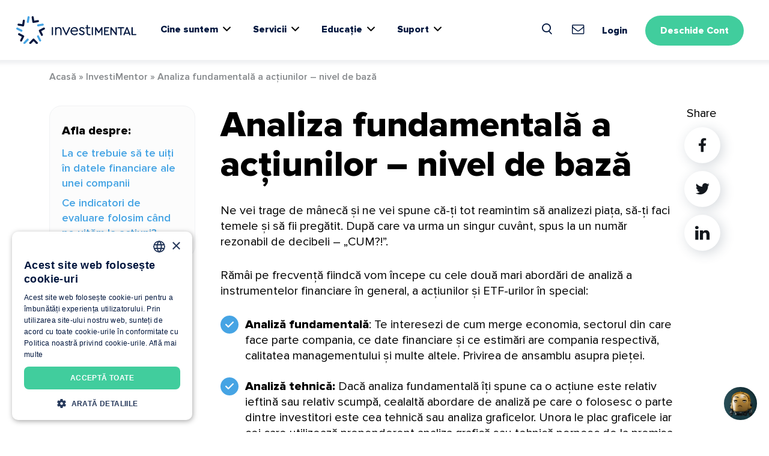

--- FILE ---
content_type: text/html; charset=UTF-8
request_url: https://www.investimental.ro/investimentor/analiza-fundamentala-a-actiunilor-nivel-de-baza/
body_size: 34858
content:
<!doctype html>
<html lang="ro-RO" prefix="og: https://ogp.me/ns#">

<head>
    <meta charset="UTF-8">
    <meta name="viewport" content="width=device-width, initial-scale=1">
    <link rel="profile" href="https://gmpg.org/xfn/11">
    <link rel="apple-touch-icon" sizes="180x180" href="https://www.investimental.ro/wp-content/themes/investimental/img/favicon/apple-touch-icon.png">
    <link rel="icon" type="image/png" sizes="32x32" href="https://www.investimental.ro/wp-content/themes/investimental/img/favicon/favicon-32x32.png">
    <link rel="icon" type="image/png" sizes="16x16" href="https://www.investimental.ro/wp-content/themes/investimental/img/favicon/favicon-16x16.png">
    <link rel="manifest" href="https://www.investimental.ro/wp-content/themes/investimental/img/favicon/site.webmanifest">
    <link rel="mask-icon" href="https://www.investimental.ro/wp-content/themes/investimental/img/favicon/safari-pinned-tab.svg" color="#5bbad5">
    <link rel="shortcut icon" href="https://www.investimental.ro/wp-content/themes/investimental/img/favicon/favicon.ico">
    <meta name="msapplication-TileColor" content="#ffffff">
    <meta name="msapplication-config" content="https://www.investimental.ro/wp-content/themes/investimental/img/favicon/browserconfig.xml">
    <meta name="theme-color" content="#ffffff">

    <link rel="preload" href="https://www.investimental.ro/wp-content/themes/investimental/fonts/proxima-nova/ProximaNovaT-Thin.woff2" as="font" type="font/woff2" crossorigin>
    <link rel="preload" href="https://www.investimental.ro/wp-content/themes/investimental/fonts/proxima-nova/ProximaNova-Regular.woff2" as="font" type="font/woff2" crossorigin>
    <link rel="preload" href="https://www.investimental.ro/wp-content/themes/investimental/fonts/proxima-nova/ProximaNova-Extrabld.woff2" as="font" type="font/woff2" crossorigin>
    <link rel="preload" href="https://www.investimental.ro/wp-content/themes/investimental/img/logo.svg" as="image" type="image/svg+xml" />
        
<!-- Optimizare pentru motoarele de căutare de Rank Math - https://rankmath.com/ -->
<title>Analiza fundamentală a acțiunilor – nivel de bază - Investimental</title><style id="rocket-critical-css">/* Critical css */ :root{ --accent-active: #00C27F; --accent: #41CD9D; --menucolor: #00163E; --black: #12171D; --white: #ffffff; --grey-border: #F1F2F4; --grey: #FCFCFC; --darkgrey: #878A8D; --blue: #46A4E4; --blue-active: #3084be; --yellow: #FCCF27; --pink: #EE27FC; --purple: #9008CB; --tomato: #FC6027; } /* Generic */ *, *::before, *::after { box-sizing: border-box; } body:not(.wp-core-ui) { -webkit-font-smoothing: antialiased; -moz-osx-font-smoothing: grayscale; margin: 0; font-family: 'Proxima Nova', sans-serif; font-weight: normal; } body.wp-core-ui .editor-styles-wrapper { -webkit-font-smoothing: antialiased; -moz-osx-font-smoothing: grayscale; margin: 0; font-family: 'Proxima Nova', sans-serif; font-weight: normal; } .noul { margin: 0; padding: 0; list-style: none; } .noul a { text-decoration: none; } .img-responsive, img { display: block; } /* Header */ .site-header { box-shadow: 0 0 6px 6px #b1b3bd33; padding-left: 15px; padding-right: 15px; height: 100px; position: fixed; width: 100%; top: 0; left: 0; z-index: 91; background: #fff; } .site-header > .container { max-width: 1770px; } .logo { width: 234px; } .main-navigation { padding-left: 25px; } .menu-item { padding: 0 15px; } .main-navigation ul .menu-item { padding: 38px 13px 41px 25px; position: relative; display: flex; flex-direction: row-reverse; align-items: center; } .main-navigation .menu-item i { position: relative; font-size: 13px; margin-left: 8px; } .sub-menu__wrapper { position: fixed; top: 99px; width: 100%; left: 0; background-color: #fff; border-top: 2px solid #F0F1F1; box-shadow: 0px 7px 5px -4px #b1b3bd33; } .sub-menu__wrapper { display: none; } .entry-content.title-hidden { padding-top: 100px; } nav .sub-menu__wrapper ul.sub-menu { position: relative; box-shadow: none; } .menu-item.as-icon a { font-size: 20px; min-width: 20px; display: block; min-height: 20px; position: relative; } .menu-item:not(.featured):hover > a { color: var(--blue); } .menu-item.as-icon:hover > a { color: var(--black); } .main-navigation ul .menu-item.opened-sub > i { transform: rotate(180deg); color: var(--blue); } .icon-invert a i { position: absolute; top: 0; } .menu-item a { font-size: 16px; font-weight: 700; color: var(--menucolor); } .menu-item.featured a, .btn { padding: 15px 25px; background: transparent; color: #fff; border-radius: 30px; position: relative; font-size: 16px; font-weight: 700; text-decoration: none; } .btn.btn-inline { color: var(--blue); padding: 0; padding-right: 40px; border-radius: 0; } .btn.btn-figure { color: var(--black); border: 2px solid var(--black); padding: 0; width: 32px; height: 32px; display: flex; justify-content: center; align-items: center; font-size: 14px; } .btn.btn-figure:hover { color: var(--white); background: var(--black); } .btn.btn-inline:hover, .btn.btn-inline:active { color: var(--blue-active); } .menu-item.featured a:before, .btn.btn-primary:before { width: 100%; height: 100%; position: absolute; content: ""; left: 0; top: 0; border-radius: 30px; background: var(--accent); z-index: -1; } .btn.btn-inline:after { font-family: 'investimental' !important; speak: never; font-style: normal; font-weight: normal; font-variant: normal; text-transform: none; line-height: 1; content: "\e902"; /* Better Font Rendering =========== */ -webkit-font-smoothing: antialiased; -moz-osx-font-smoothing: grayscale; position: absolute; right: 13px; top: 2px; width: 20px; height: 15px; transform: translate3d(0, 0 ,0); } .btn.btn-inline:hover:after { transform: translate3d(5px, 0 ,0); } .menu-item.featured a:hover:before, .btn.btn-primary:hover:before { transform: scale(1.04); background-color: var(--accent-active); } .icon-invert a i:last-child { opacity: 0; font-size: 14px; right: 0; top: 4px; } .icon-invert.open a i:last-child { opacity: 1; } .search-form { position: relative; } .search-form input.search-submit { position: absolute; left: 0; } .search-form input.search-field { border-radius: 30px; box-shadow: 1px 1px 5px 2px #b1b3bd33; border: 1px solid #fff; padding: 3px 12px 3px 40px; height: 42px; margin-right: -50px; margin-top: -7px; min-width: 266px; width: 100%; } .widget-newsletter .wpcf7-email:focus { outline: none; } .widget-newsletter .wpcf7-email { border: 1px solid #fff; box-shadow: 1px 1px 5px 2px #b1b3bd33; border-radius: 30px; height: 40px; width: 100%; padding: 3px 18px; } .icon-invert.open a i:first-child { transform: translate3d(-220px, 0px, 0px); } :not(.wp-core-ui) input.search-submit.hidden { display: none; } .site .search-form { display: none; } .site .search-form.triggered { display: block; } .title { font-weight: 700; } .title.h4 { font-size: 20px; } /* Components */ .component.no-padding-bottom { padding-bottom: 0 !important; } .component.no-padding-top { padding-top: 0 !important; } .component:not(.component-staging-area) { padding: 50px 0; } .component-white { background-color: var(--white); } .component-gray { background-color: var(--grey); } .component-yellow { background-color: var(--yellow); } .component-green { background-color: var(--accent); } .component-blue { background-color: var(--blue); } .component-pink { background-color: var(--pink); } .component-purple { background-color: var(--purple); } .component-tomato { background-color: var(--tomato); } .component.shadow-on { box-shadow: 0 3px 6px #b1b3bd33; position: relative; } .text-center { text-align: center; } .component .h2,.component .h1, .component h1,.component h2{ font-size: 40px; line-height: 50px; } .section-title { margin-bottom: 25px; } .component p { font-size: 20px; line-height: 26px; } .boxed { max-width: 950px; width: 100%; } .component.component-gray.boxed { border: 1px solid var(--grey-border); border-radius: 20px; } .margin-auto { margin-left: auto; margin-right: auto; } .noul li { font-size: 20px; } .intro-section p { margin-bottom: 10px; margin-top: 15px; } /* Slider */ .component-staging-area h1, .component-staging-area .title { font-size: 60px; line-height: 1.2; margin: 0; } .component-staging-area .slide-content p { font-size: 20px; margin-bottom: 5px; margin-top: 5px; } .slide-content .cta-container { margin-top: 40px; } .button-menu { display: none; } @media(min-width: 1199px){ section#component-staging-area { min-height: 550px; } } @media(min-width: 992px){ .menu-item-has-children:hover .sub-menu__wrapper { display: block; } .menu-item-has-children:hover .sub-menu__wrapper ul.sub-menu { display: flex; left: 0; } .main-navigation ul .menu-item:hover > i { transform: rotate(180deg); color: var(--blue); } } .menu-bottom-mobile { display: none; padding-bottom: 62px; } /** * Mobile part */ @media(max-width: 1480px){ .logo { width: 200px; } .main-navigation ul .menu-item { padding: 38px 15px 41px 15px; } .main-navigation ul .menu-item.menu-item-has-children { padding-right: 22px; } } @media(max-width: 1100px){ .logo { width: 138px; } } @media(max-width: 1280px){ body .owl-home .owl-nav { top: auto; max-width: 111px; margin-left: 0; bottom: -16px; position: relative; left: auto; right: 10px; margin-bottom: 30px; float: right; } } @media(max-width: 991px){ body .navi-right { position: inherit; } .menu-toggle { display: block; } .navi-right { padding-right: 30px; } .search-form-container { position: absolute; top: 60px; display: none; width: 100%; left: 0; padding: 19px; background: #fff; border-top: 2px solid var(--grey-border); box-shadow: 0 6px 5px -3px #b1b3bd33; } .search-form-container.shown { display: block; } .icon-invert.open a i:last-child { top: 7px; right: 5px; } .search-form-container input.search-field { margin: 0; max-width: 100%; min-width: auto; } .icon-invert a i { transition: none !important; } .icon-invert.open a i:first-child { transform: translate3d(0px, 0px, 0px); position: fixed; left: 32px; top: 92px; } .button-menu { position: absolute; right: 15px; top: 11px; height: 34px; width: 34px; background: transparent; border: 0 none; } .button-menu i:after { width: 19px; right: 0; } .button-menu i, .button-menu i:after, .button-menu i:before { cursor: pointer; border-radius: 1px; height: 2px; background: var(--menucolor); position: absolute; display: block; content: ''; -webkit-transition: all .2s ease-in-out; -o-transition: all .2s ease-in-out; transition: all .2s ease-in-out; } .button-menu i:before { top: -6px; width: 24px; right: 0; } .button-menu i:after { bottom: -6px; } .button-menu i { width: 16px; top: 50%; right: 5px; margin-top: -1px; } .button-menu.active i { background-color: transparent !important; } .button-menu.active i:before { -webkit-transform: rotate(45deg); -ms-transform: rotate(45deg); -o-transform: rotate(45deg); transform: rotate(45deg); } .button-menu.active i:after { -webkit-transform: rotate(-45deg); -ms-transform: rotate(-45deg); -o-transform: rotate(-45deg); transform: rotate(-45deg); } .button-menu.active i:after, .button-menu.active i:before { top: 0; } .button-menu.active i:after { width: 24px; } .site-header { padding-left: 10px; padding-right: 10px; box-shadow: 0 3px 6px #b1b3bd33; } .site-branding { position: fixed; z-index: 1; left: 12px; top: 13px; } .col-12.logo-footer-container .logo { width: 200px; } .admin-bar .site-branding { top: 44px; } .secondary-navigation .featured { display: none; } .secondary-navigation .menu-item { padding: 0 8px; } .menu-item a { font-size: 15px; } body .main-navigation { display: none; width: 100%; position: fixed; left: 0; top: 60px; background: var(--white); height: 100%; padding: 0 0 10px 0; overflow-x: scroll; } .logo { width: 138px; } /* Home slider */ .slide-content .cta-container .btn { display: inline-block; } body .slide-content .cta-container { margin-top: 15px; margin-bottom: 15px; } .component.component-staging-area h1, .component.component-staging-area .title { font-size: 34px; line-height: 41px; } .site-header { height: 60px; } .menu-item.featured a, .btn { padding: 15px 17px; font-size: 15px; } /* Above The Fold Components */ .component-staging-area .slide-content p { font-size: 18px; } .component-coloane h2, .component-coloane h3, .component-coloane h4, .component-coloane h1, .component .h2, .component .h1, .component h1, .component h2{ font-size: 28px; line-height: 32px; } .component p, body .option-label { font-size: 18px; line-height: 26px; } .margin-auto.boxed { margin-left: 15px; margin-right: 15px; width: auto; } .component:not(.component-staging-area) { padding: 30px 0; } .col-coloured { min-height: auto; } .title.h4 { font-size: 22px; line-height: 26px; } body .form-inset { margin: 10px auto 0 auto; } body .submit-area { padding-top: 15px; } body .menu-item.as-icon a { font-size: 20px; min-width: 20px; min-height: 20px; position: relative; z-index: 1; height: 26px; width: 26px; display: flex; justify-content: center; align-items: center; } .icon-invert a i { top: 3px; } .navi-right { position: inherit; } } @media(max-width: 580px) { #component-obiective .col-12.intro-section.text-center { text-align: left; } .intro-section p { margin-top: 5px; } } .b-lazy { -webkit-transition: opacity 500ms ease-in-out; -moz-transition: opacity 500ms ease-in-out; -o-transition: opacity 500ms ease-in-out; transition: opacity 500ms ease-in-out; max-width: 100%; opacity: 0; } .b-lazy.b-loaded { opacity: 1; } /* Despre noi */ .component-intro-pagina .page-title.title.text-center { font-size: 20px; line-height: 28px; margin-bottom: 10px; } .component-intro-pagina p { max-width: 600px; margin: 20px auto 0 auto; } .component-intro-pagina.component-coloane h2, .component-intro-pagina.component-coloane h3, .component-intro-pagina.component-coloane h4 { font-size: 50px; } #component-intro-despre.component-intro-pagina .row.coloane { height: 505px; background-position: center; background-repeat: no-repeat; padding-bottom: 62px; } @media(max-width: 991px){ section#component-staging-area { padding-top: 30px; } } @media (max-width: 991px) { .cuprins-sectiune { display: none; } } .is-logged, .portal-logged .no-logged, .portal-not-logged .is-logged { display: none; } .portal-logged .is-logged { display: block; }</style>
<meta name="robots" content="follow, index, max-snippet:-1, max-video-preview:-1, max-image-preview:large"/>
<link rel="canonical" href="https://www.investimental.ro/investimentor/analiza-fundamentala-a-actiunilor-nivel-de-baza/" />
<meta property="og:locale" content="ro_RO" />
<meta property="og:type" content="article" />
<meta property="og:title" content="Analiza fundamentală a acțiunilor – nivel de bază - Investimental" />
<meta property="og:url" content="https://www.investimental.ro/investimentor/analiza-fundamentala-a-actiunilor-nivel-de-baza/" />
<meta property="og:site_name" content="Investimental" />
<meta property="article:publisher" content="https://www.facebook.com/bursapebune" />
<meta property="og:updated_time" content="2023-09-28T18:30:01+03:00" />
<meta property="og:image" content="https://www.investimental.ro/wp-content/uploads/2022/12/Logo-Investimental-NL-copy.png" />
<meta property="og:image:secure_url" content="https://www.investimental.ro/wp-content/uploads/2022/12/Logo-Investimental-NL-copy.png" />
<meta property="og:image:width" content="800" />
<meta property="og:image:height" content="420" />
<meta property="og:image:alt" content="Analiza fundamentală a acțiunilor – nivel de bază" />
<meta property="og:image:type" content="image/png" />
<meta name="twitter:card" content="summary_large_image" />
<meta name="twitter:title" content="Analiza fundamentală a acțiunilor – nivel de bază - Investimental" />
<meta name="twitter:site" content="@bursapebune" />
<meta name="twitter:creator" content="@bursapebune" />
<meta name="twitter:image" content="https://www.investimental.ro/wp-content/uploads/2022/12/Logo-Investimental-NL-copy.png" />
<script type="application/ld+json" class="rank-math-schema">{"@context":"https://schema.org","@graph":[{"@type":"BreadcrumbList","@id":"https://www.investimental.ro/investimentor/analiza-fundamentala-a-actiunilor-nivel-de-baza/#breadcrumb","itemListElement":[{"@type":"ListItem","position":"1","item":{"@id":"https://investimental.ro/","name":"Acas\u0103"}},{"@type":"ListItem","position":"2","item":{"@id":"https://www.investimental.ro/investimentor/","name":"InvestiMentor"}},{"@type":"ListItem","position":"3","item":{"@id":"https://www.investimental.ro/investimentor/analiza-fundamentala-a-actiunilor-nivel-de-baza/","name":"Analiza fundamental\u0103 a ac\u021biunilor \u2013 nivel de baz\u0103"}}]}]}</script>
<!-- /Rank Math - modul SEO pentru WordPress -->

<link rel='dns-prefetch' href='//js-eu1.hs-scripts.com' />
<link rel='dns-prefetch' href='//www.investimental.ro' />

<link rel="alternate" type="application/rss+xml" title="Investimental &raquo; Flux" href="https://www.investimental.ro/feed/" />
<link rel="alternate" type="application/rss+xml" title="Investimental &raquo; Flux comentarii" href="https://www.investimental.ro/comments/feed/" />
<link rel="alternate" title="oEmbed (JSON)" type="application/json+oembed" href="https://www.investimental.ro/wp-json/oembed/1.0/embed?url=https%3A%2F%2Fwww.investimental.ro%2Finvestimentor%2Fanaliza-fundamentala-a-actiunilor-nivel-de-baza%2F&#038;lang=ro" />
<link rel="alternate" title="oEmbed (XML)" type="text/xml+oembed" href="https://www.investimental.ro/wp-json/oembed/1.0/embed?url=https%3A%2F%2Fwww.investimental.ro%2Finvestimentor%2Fanaliza-fundamentala-a-actiunilor-nivel-de-baza%2F&#038;format=xml&#038;lang=ro" />
<style id='wp-img-auto-sizes-contain-inline-css'>
img:is([sizes=auto i],[sizes^="auto," i]){contain-intrinsic-size:3000px 1500px}
/*# sourceURL=wp-img-auto-sizes-contain-inline-css */
</style>
<style id='wp-emoji-styles-inline-css'>

	img.wp-smiley, img.emoji {
		display: inline !important;
		border: none !important;
		box-shadow: none !important;
		height: 1em !important;
		width: 1em !important;
		margin: 0 0.07em !important;
		vertical-align: -0.1em !important;
		background: none !important;
		padding: 0 !important;
	}
/*# sourceURL=wp-emoji-styles-inline-css */
</style>
<style id='wp-block-library-inline-css'>
:root{--wp-block-synced-color:#7a00df;--wp-block-synced-color--rgb:122,0,223;--wp-bound-block-color:var(--wp-block-synced-color);--wp-editor-canvas-background:#ddd;--wp-admin-theme-color:#007cba;--wp-admin-theme-color--rgb:0,124,186;--wp-admin-theme-color-darker-10:#006ba1;--wp-admin-theme-color-darker-10--rgb:0,107,160.5;--wp-admin-theme-color-darker-20:#005a87;--wp-admin-theme-color-darker-20--rgb:0,90,135;--wp-admin-border-width-focus:2px}@media (min-resolution:192dpi){:root{--wp-admin-border-width-focus:1.5px}}.wp-element-button{cursor:pointer}:root .has-very-light-gray-background-color{background-color:#eee}:root .has-very-dark-gray-background-color{background-color:#313131}:root .has-very-light-gray-color{color:#eee}:root .has-very-dark-gray-color{color:#313131}:root .has-vivid-green-cyan-to-vivid-cyan-blue-gradient-background{background:linear-gradient(135deg,#00d084,#0693e3)}:root .has-purple-crush-gradient-background{background:linear-gradient(135deg,#34e2e4,#4721fb 50%,#ab1dfe)}:root .has-hazy-dawn-gradient-background{background:linear-gradient(135deg,#faaca8,#dad0ec)}:root .has-subdued-olive-gradient-background{background:linear-gradient(135deg,#fafae1,#67a671)}:root .has-atomic-cream-gradient-background{background:linear-gradient(135deg,#fdd79a,#004a59)}:root .has-nightshade-gradient-background{background:linear-gradient(135deg,#330968,#31cdcf)}:root .has-midnight-gradient-background{background:linear-gradient(135deg,#020381,#2874fc)}:root{--wp--preset--font-size--normal:16px;--wp--preset--font-size--huge:42px}.has-regular-font-size{font-size:1em}.has-larger-font-size{font-size:2.625em}.has-normal-font-size{font-size:var(--wp--preset--font-size--normal)}.has-huge-font-size{font-size:var(--wp--preset--font-size--huge)}.has-text-align-center{text-align:center}.has-text-align-left{text-align:left}.has-text-align-right{text-align:right}.has-fit-text{white-space:nowrap!important}#end-resizable-editor-section{display:none}.aligncenter{clear:both}.items-justified-left{justify-content:flex-start}.items-justified-center{justify-content:center}.items-justified-right{justify-content:flex-end}.items-justified-space-between{justify-content:space-between}.screen-reader-text{border:0;clip-path:inset(50%);height:1px;margin:-1px;overflow:hidden;padding:0;position:absolute;width:1px;word-wrap:normal!important}.screen-reader-text:focus{background-color:#ddd;clip-path:none;color:#444;display:block;font-size:1em;height:auto;left:5px;line-height:normal;padding:15px 23px 14px;text-decoration:none;top:5px;width:auto;z-index:100000}html :where(.has-border-color){border-style:solid}html :where([style*=border-top-color]){border-top-style:solid}html :where([style*=border-right-color]){border-right-style:solid}html :where([style*=border-bottom-color]){border-bottom-style:solid}html :where([style*=border-left-color]){border-left-style:solid}html :where([style*=border-width]){border-style:solid}html :where([style*=border-top-width]){border-top-style:solid}html :where([style*=border-right-width]){border-right-style:solid}html :where([style*=border-bottom-width]){border-bottom-style:solid}html :where([style*=border-left-width]){border-left-style:solid}html :where(img[class*=wp-image-]){height:auto;max-width:100%}:where(figure){margin:0 0 1em}html :where(.is-position-sticky){--wp-admin--admin-bar--position-offset:var(--wp-admin--admin-bar--height,0px)}@media screen and (max-width:600px){html :where(.is-position-sticky){--wp-admin--admin-bar--position-offset:0px}}

/*# sourceURL=wp-block-library-inline-css */
</style><style id='global-styles-inline-css'>
:root{--wp--preset--aspect-ratio--square: 1;--wp--preset--aspect-ratio--4-3: 4/3;--wp--preset--aspect-ratio--3-4: 3/4;--wp--preset--aspect-ratio--3-2: 3/2;--wp--preset--aspect-ratio--2-3: 2/3;--wp--preset--aspect-ratio--16-9: 16/9;--wp--preset--aspect-ratio--9-16: 9/16;--wp--preset--color--black: #000000;--wp--preset--color--cyan-bluish-gray: #abb8c3;--wp--preset--color--white: #ffffff;--wp--preset--color--pale-pink: #f78da7;--wp--preset--color--vivid-red: #cf2e2e;--wp--preset--color--luminous-vivid-orange: #ff6900;--wp--preset--color--luminous-vivid-amber: #fcb900;--wp--preset--color--light-green-cyan: #7bdcb5;--wp--preset--color--vivid-green-cyan: #00d084;--wp--preset--color--pale-cyan-blue: #8ed1fc;--wp--preset--color--vivid-cyan-blue: #0693e3;--wp--preset--color--vivid-purple: #9b51e0;--wp--preset--gradient--vivid-cyan-blue-to-vivid-purple: linear-gradient(135deg,rgb(6,147,227) 0%,rgb(155,81,224) 100%);--wp--preset--gradient--light-green-cyan-to-vivid-green-cyan: linear-gradient(135deg,rgb(122,220,180) 0%,rgb(0,208,130) 100%);--wp--preset--gradient--luminous-vivid-amber-to-luminous-vivid-orange: linear-gradient(135deg,rgb(252,185,0) 0%,rgb(255,105,0) 100%);--wp--preset--gradient--luminous-vivid-orange-to-vivid-red: linear-gradient(135deg,rgb(255,105,0) 0%,rgb(207,46,46) 100%);--wp--preset--gradient--very-light-gray-to-cyan-bluish-gray: linear-gradient(135deg,rgb(238,238,238) 0%,rgb(169,184,195) 100%);--wp--preset--gradient--cool-to-warm-spectrum: linear-gradient(135deg,rgb(74,234,220) 0%,rgb(151,120,209) 20%,rgb(207,42,186) 40%,rgb(238,44,130) 60%,rgb(251,105,98) 80%,rgb(254,248,76) 100%);--wp--preset--gradient--blush-light-purple: linear-gradient(135deg,rgb(255,206,236) 0%,rgb(152,150,240) 100%);--wp--preset--gradient--blush-bordeaux: linear-gradient(135deg,rgb(254,205,165) 0%,rgb(254,45,45) 50%,rgb(107,0,62) 100%);--wp--preset--gradient--luminous-dusk: linear-gradient(135deg,rgb(255,203,112) 0%,rgb(199,81,192) 50%,rgb(65,88,208) 100%);--wp--preset--gradient--pale-ocean: linear-gradient(135deg,rgb(255,245,203) 0%,rgb(182,227,212) 50%,rgb(51,167,181) 100%);--wp--preset--gradient--electric-grass: linear-gradient(135deg,rgb(202,248,128) 0%,rgb(113,206,126) 100%);--wp--preset--gradient--midnight: linear-gradient(135deg,rgb(2,3,129) 0%,rgb(40,116,252) 100%);--wp--preset--font-size--small: 13px;--wp--preset--font-size--medium: 20px;--wp--preset--font-size--large: 36px;--wp--preset--font-size--x-large: 42px;--wp--preset--spacing--20: 0.44rem;--wp--preset--spacing--30: 0.67rem;--wp--preset--spacing--40: 1rem;--wp--preset--spacing--50: 1.5rem;--wp--preset--spacing--60: 2.25rem;--wp--preset--spacing--70: 3.38rem;--wp--preset--spacing--80: 5.06rem;--wp--preset--shadow--natural: 6px 6px 9px rgba(0, 0, 0, 0.2);--wp--preset--shadow--deep: 12px 12px 50px rgba(0, 0, 0, 0.4);--wp--preset--shadow--sharp: 6px 6px 0px rgba(0, 0, 0, 0.2);--wp--preset--shadow--outlined: 6px 6px 0px -3px rgb(255, 255, 255), 6px 6px rgb(0, 0, 0);--wp--preset--shadow--crisp: 6px 6px 0px rgb(0, 0, 0);}:where(.is-layout-flex){gap: 0.5em;}:where(.is-layout-grid){gap: 0.5em;}body .is-layout-flex{display: flex;}.is-layout-flex{flex-wrap: wrap;align-items: center;}.is-layout-flex > :is(*, div){margin: 0;}body .is-layout-grid{display: grid;}.is-layout-grid > :is(*, div){margin: 0;}:where(.wp-block-columns.is-layout-flex){gap: 2em;}:where(.wp-block-columns.is-layout-grid){gap: 2em;}:where(.wp-block-post-template.is-layout-flex){gap: 1.25em;}:where(.wp-block-post-template.is-layout-grid){gap: 1.25em;}.has-black-color{color: var(--wp--preset--color--black) !important;}.has-cyan-bluish-gray-color{color: var(--wp--preset--color--cyan-bluish-gray) !important;}.has-white-color{color: var(--wp--preset--color--white) !important;}.has-pale-pink-color{color: var(--wp--preset--color--pale-pink) !important;}.has-vivid-red-color{color: var(--wp--preset--color--vivid-red) !important;}.has-luminous-vivid-orange-color{color: var(--wp--preset--color--luminous-vivid-orange) !important;}.has-luminous-vivid-amber-color{color: var(--wp--preset--color--luminous-vivid-amber) !important;}.has-light-green-cyan-color{color: var(--wp--preset--color--light-green-cyan) !important;}.has-vivid-green-cyan-color{color: var(--wp--preset--color--vivid-green-cyan) !important;}.has-pale-cyan-blue-color{color: var(--wp--preset--color--pale-cyan-blue) !important;}.has-vivid-cyan-blue-color{color: var(--wp--preset--color--vivid-cyan-blue) !important;}.has-vivid-purple-color{color: var(--wp--preset--color--vivid-purple) !important;}.has-black-background-color{background-color: var(--wp--preset--color--black) !important;}.has-cyan-bluish-gray-background-color{background-color: var(--wp--preset--color--cyan-bluish-gray) !important;}.has-white-background-color{background-color: var(--wp--preset--color--white) !important;}.has-pale-pink-background-color{background-color: var(--wp--preset--color--pale-pink) !important;}.has-vivid-red-background-color{background-color: var(--wp--preset--color--vivid-red) !important;}.has-luminous-vivid-orange-background-color{background-color: var(--wp--preset--color--luminous-vivid-orange) !important;}.has-luminous-vivid-amber-background-color{background-color: var(--wp--preset--color--luminous-vivid-amber) !important;}.has-light-green-cyan-background-color{background-color: var(--wp--preset--color--light-green-cyan) !important;}.has-vivid-green-cyan-background-color{background-color: var(--wp--preset--color--vivid-green-cyan) !important;}.has-pale-cyan-blue-background-color{background-color: var(--wp--preset--color--pale-cyan-blue) !important;}.has-vivid-cyan-blue-background-color{background-color: var(--wp--preset--color--vivid-cyan-blue) !important;}.has-vivid-purple-background-color{background-color: var(--wp--preset--color--vivid-purple) !important;}.has-black-border-color{border-color: var(--wp--preset--color--black) !important;}.has-cyan-bluish-gray-border-color{border-color: var(--wp--preset--color--cyan-bluish-gray) !important;}.has-white-border-color{border-color: var(--wp--preset--color--white) !important;}.has-pale-pink-border-color{border-color: var(--wp--preset--color--pale-pink) !important;}.has-vivid-red-border-color{border-color: var(--wp--preset--color--vivid-red) !important;}.has-luminous-vivid-orange-border-color{border-color: var(--wp--preset--color--luminous-vivid-orange) !important;}.has-luminous-vivid-amber-border-color{border-color: var(--wp--preset--color--luminous-vivid-amber) !important;}.has-light-green-cyan-border-color{border-color: var(--wp--preset--color--light-green-cyan) !important;}.has-vivid-green-cyan-border-color{border-color: var(--wp--preset--color--vivid-green-cyan) !important;}.has-pale-cyan-blue-border-color{border-color: var(--wp--preset--color--pale-cyan-blue) !important;}.has-vivid-cyan-blue-border-color{border-color: var(--wp--preset--color--vivid-cyan-blue) !important;}.has-vivid-purple-border-color{border-color: var(--wp--preset--color--vivid-purple) !important;}.has-vivid-cyan-blue-to-vivid-purple-gradient-background{background: var(--wp--preset--gradient--vivid-cyan-blue-to-vivid-purple) !important;}.has-light-green-cyan-to-vivid-green-cyan-gradient-background{background: var(--wp--preset--gradient--light-green-cyan-to-vivid-green-cyan) !important;}.has-luminous-vivid-amber-to-luminous-vivid-orange-gradient-background{background: var(--wp--preset--gradient--luminous-vivid-amber-to-luminous-vivid-orange) !important;}.has-luminous-vivid-orange-to-vivid-red-gradient-background{background: var(--wp--preset--gradient--luminous-vivid-orange-to-vivid-red) !important;}.has-very-light-gray-to-cyan-bluish-gray-gradient-background{background: var(--wp--preset--gradient--very-light-gray-to-cyan-bluish-gray) !important;}.has-cool-to-warm-spectrum-gradient-background{background: var(--wp--preset--gradient--cool-to-warm-spectrum) !important;}.has-blush-light-purple-gradient-background{background: var(--wp--preset--gradient--blush-light-purple) !important;}.has-blush-bordeaux-gradient-background{background: var(--wp--preset--gradient--blush-bordeaux) !important;}.has-luminous-dusk-gradient-background{background: var(--wp--preset--gradient--luminous-dusk) !important;}.has-pale-ocean-gradient-background{background: var(--wp--preset--gradient--pale-ocean) !important;}.has-electric-grass-gradient-background{background: var(--wp--preset--gradient--electric-grass) !important;}.has-midnight-gradient-background{background: var(--wp--preset--gradient--midnight) !important;}.has-small-font-size{font-size: var(--wp--preset--font-size--small) !important;}.has-medium-font-size{font-size: var(--wp--preset--font-size--medium) !important;}.has-large-font-size{font-size: var(--wp--preset--font-size--large) !important;}.has-x-large-font-size{font-size: var(--wp--preset--font-size--x-large) !important;}
/*# sourceURL=global-styles-inline-css */
</style>

<style id='classic-theme-styles-inline-css'>
/*! This file is auto-generated */
.wp-block-button__link{color:#fff;background-color:#32373c;border-radius:9999px;box-shadow:none;text-decoration:none;padding:calc(.667em + 2px) calc(1.333em + 2px);font-size:1.125em}.wp-block-file__button{background:#32373c;color:#fff;text-decoration:none}
/*# sourceURL=/wp-includes/css/classic-themes.min.css */
</style>
<link rel='preload'  href='https://www.investimental.ro/wp-content/plugins/multiline-files-for-contact-form-7/css/style.css?12&#038;ver=6.9' data-rocket-async="style" as="style" onload="this.onload=null;this.rel='stylesheet'" onerror="this.removeAttribute('data-rocket-async')"  media='all' />
<link rel='preload'  href='https://www.investimental.ro/wp-content/plugins/easy-table-of-contents/assets/css/screen.min.css?ver=2.1.60' data-rocket-async="style" as="style" onload="this.onload=null;this.rel='stylesheet'" onerror="this.removeAttribute('data-rocket-async')"  media='all' />
<style id='ez-toc-inline-css'>
div#ez-toc-container .ez-toc-title {font-size: 120%;}div#ez-toc-container .ez-toc-title {font-weight: 500;}div#ez-toc-container ul li , div#ez-toc-container ul li a {font-size: 95%;}div#ez-toc-container ul li , div#ez-toc-container ul li a {font-weight: 500;}div#ez-toc-container nav ul ul li {font-size: 90%;}.ez-toc-box-title {font-weight: bold; margin-bottom: 10px; text-align: center; text-transform: uppercase; letter-spacing: 1px; color: #666; padding-bottom: 5px;position:absolute;top:-4%;left:5%;background-color: inherit;transition: top 0.3s ease;}.ez-toc-box-title.toc-closed {top:-25%;}
.ez-toc-container-direction {direction: ltr;}.ez-toc-counter ul{counter-reset: item ;}.ez-toc-counter nav ul li a::before {content: counters(item, '.', decimal) '. ';display: inline-block;counter-increment: item;flex-grow: 0;flex-shrink: 0;margin-right: .2em; float: left; }.ez-toc-widget-direction {direction: ltr;}.ez-toc-widget-container ul{counter-reset: item ;}.ez-toc-widget-container nav ul li a::before {content: counters(item, '.', decimal) '. ';display: inline-block;counter-increment: item;flex-grow: 0;flex-shrink: 0;margin-right: .2em; float: left; }
/*# sourceURL=ez-toc-inline-css */
</style>
<link rel='preload'  href='https://www.investimental.ro/wp-content/themes/investimental/style.css?ver=2.1.60' data-rocket-async="style" as="style" onload="this.onload=null;this.rel='stylesheet'" onerror="this.removeAttribute('data-rocket-async')"  media='all' />
<link rel='preload'  href='https://www.investimental.ro/wp-content/themes/investimental/css/bootstrap.css?ver=2.1.60' data-rocket-async="style" as="style" onload="this.onload=null;this.rel='stylesheet'" onerror="this.removeAttribute('data-rocket-async')"  media='all' />
<link rel='preload'  href='https://www.investimental.ro/wp-content/themes/investimental/inc/acf/assets/css/component-articole-recomandate.css?ver=2.1.60' data-rocket-async="style" as="style" onload="this.onload=null;this.rel='stylesheet'" onerror="this.removeAttribute('data-rocket-async')"  media='all' />
<link rel='preload'  href='https://www.investimental.ro/wp-content/themes/investimental/inc/acf/assets/css/component-coloane.css?ver=2.1.60' data-rocket-async="style" as="style" onload="this.onload=null;this.rel='stylesheet'" onerror="this.removeAttribute('data-rocket-async')"  media='all' />
<link rel='preload'  href='https://www.investimental.ro/wp-content/themes/investimental/inc/acf/assets/css/component-call-to-action.css?ver=2.1.60' data-rocket-async="style" as="style" onload="this.onload=null;this.rel='stylesheet'" onerror="this.removeAttribute('data-rocket-async')"  media='all' />
<style id='kadence-blocks-global-variables-inline-css'>
:root {--global-kb-font-size-sm:clamp(0.8rem, 0.73rem + 0.217vw, 0.9rem);--global-kb-font-size-md:clamp(1.1rem, 0.995rem + 0.326vw, 1.25rem);--global-kb-font-size-lg:clamp(1.75rem, 1.576rem + 0.543vw, 2rem);--global-kb-font-size-xl:clamp(2.25rem, 1.728rem + 1.63vw, 3rem);--global-kb-font-size-xxl:clamp(2.5rem, 1.456rem + 3.26vw, 4rem);--global-kb-font-size-xxxl:clamp(2.75rem, 0.489rem + 7.065vw, 6rem);}:root {--global-palette1: #3182CE;--global-palette2: #2B6CB0;--global-palette3: #1A202C;--global-palette4: #2D3748;--global-palette5: #4A5568;--global-palette6: #718096;--global-palette7: #EDF2F7;--global-palette8: #F7FAFC;--global-palette9: #ffffff;}
/*# sourceURL=kadence-blocks-global-variables-inline-css */
</style>
<script src="https://www.investimental.ro/wp-includes/js/jquery/jquery.min.js?ver=2.1.60" id="jquery-core-js"></script>
<script src="https://www.investimental.ro/wp-includes/js/jquery/jquery-migrate.min.js?ver=2.1.60" id="jquery-migrate-js"></script>
<script src="https://www.investimental.ro/wp-content/plugins/multiline-files-for-contact-form-7/js/zl-multine-files.js?ver=2.1.60" id="mfcf7_zl_multiline_files_script-js" data-rocket-defer defer></script>
<link rel="https://api.w.org/" href="https://www.investimental.ro/wp-json/" /><link rel="alternate" title="JSON" type="application/json" href="https://www.investimental.ro/wp-json/wp/v2/educatie/3429" /><link rel="EditURI" type="application/rsd+xml" title="RSD" href="https://www.investimental.ro/xmlrpc.php?rsd" />
<meta name="generator" content="WordPress 6.9" />
<link rel='shortlink' href='https://www.investimental.ro/?p=3429' />
<!-- Google Tag Manager -->
<script>(function(w,d,s,l,i){w[l]=w[l]||[];w[l].push({'gtm.start':
new Date().getTime(),event:'gtm.js'});var f=d.getElementsByTagName(s)[0],
j=d.createElement(s),dl=l!='dataLayer'?'&l='+l:'';j.async=true;j.src=
'https://www.googletagmanager.com/gtm.js?id='+i+dl;f.parentNode.insertBefore(j,f);
})(window,document,'script','dataLayer','GTM-NRPDLK9Z');</script>
<!-- End Google Tag Manager -->

<script>
!function(f,b,e,v,n,t,s)
{if(f.fbq)return;n=f.fbq=function(){n.callMethod?
n.callMethod.apply(n,arguments):n.queue.push(arguments)};
if(!f._fbq)f._fbq=n;n.push=n;n.loaded=!0;n.version='2.0';
n.queue=[];t=b.createElement(e);t.async=!0;
t.src=v;s=b.getElementsByTagName(e)[0];
s.parentNode.insertBefore(t,s)}(window,document,'script',
'https://connect.facebook.net/en_US/fbevents.js');
fbq('init', '323878953748779'); 
fbq('track', 'PageView');
</script>
<noscript>
<img height="1" width="1" 
src="https://www.facebook.com/tr?id=323878953748779&ev=PageView
&noscript=1" alt="" style="display:none;"/>
</noscript>

<script src="https://cdn.jsdelivr.net/npm/powerbi-client@2.18.1/dist/powerbi.js" data-rocket-defer defer></script>			<!-- DO NOT COPY THIS SNIPPET! Start of Page Analytics Tracking for HubSpot WordPress plugin v11.3.33-->
			<script class="hsq-set-content-id" data-content-id="blog-post">
				var _hsq = _hsq || [];
				_hsq.push(["setContentType", "blog-post"]);
			</script>
			<!-- DO NOT COPY THIS SNIPPET! End of Page Analytics Tracking for HubSpot WordPress plugin -->
			<script>const now = new Date();
const day = now.getDay();
const hours = now.getHours();
const minutes = now.getMinutes();

if (!(day >= 1 && day <= 5) || !(hours >= 9 && hours < 18)) {
	console.log("In timpul programului");
	document.write(
		"<scr" +
		'ipt async data-id="3124118184" id="chatling-embed-script" type="text/javascript" src="https://chatling.ai/js/embed.js" ></sc' +
		"ript>"
	);
}
</script><script id="google_gtagjs" src="https://www.googletagmanager.com/gtag/js?id=G-HKL8ZWJ4S1" async></script>
<script id="google_gtagjs-inline">
window.dataLayer = window.dataLayer || [];function gtag(){dataLayer.push(arguments);}gtag('js', new Date());gtag('config', 'G-HKL8ZWJ4S1', {} );
</script>
<link rel="icon" href="https://www.investimental.ro/wp-content/uploads/2023/10/cropped-Logo-1024-32x32.png" sizes="32x32" />
<link rel="icon" href="https://www.investimental.ro/wp-content/uploads/2023/10/cropped-Logo-1024-192x192.png" sizes="192x192" />
<link rel="apple-touch-icon" href="https://www.investimental.ro/wp-content/uploads/2023/10/cropped-Logo-1024-180x180.png" />
<meta name="msapplication-TileImage" content="https://www.investimental.ro/wp-content/uploads/2023/10/cropped-Logo-1024-270x270.png" />
		<style id="wp-custom-css">
			ul {
    word-wrap: break-word;
}

.page-id-16 img.img-responsive.b-lazy.featured-image.aligncenter.b-loaded {
			width: 500px!important;
			height: auto!important;
}

@media only screen and (max-width: 500px) {
.page-id-16 img.img-responsive.b-lazy.featured-image.aligncenter.b-loaded {
			width: 250px!important;
			height: auto!important;
}
}
@media only screen and (max-width: 500px) {
.component .h1, .component h1, .component .componenta-continut h1 {
    font-size: 32px!important;
    line-height: 32px!important;
	}
}

@media only screen and (min-width: 991px) {
	.nav-link {
			padding-top: 20px;
			padding-bottom: 20px;
	}
	.dropdown-item {
    padding-top: 10px;
    padding-bottom: 10px;
}
	i.icon-icon-search-new{ 
    padding-bottom: 10px;
	}
	i.icon-envelope_icon{ 
		padding-top: 10px;
    padding-bottom: 10px;
	}
}

.page-id-6224 .owl-carousel.owl-beneficii.owl-loaded {
    display: grid;
    align-content: stretch;
    justify-content: space-around;
}


.page-id-6964 .main-navigation, .page-id-6964 .navi-right.d-flex.justify-content-center.align-items-center {
    display: none !important;
}

span.byline {
    display: none;
}

.is-logged,
.portal-logged .no-logged,
.portal-not-logged .is-logged {
	display: none !important;
}
.portal-logged .is-logged {
	display: block !important;
}
@media (max-width: 991px) {
.portal-not-logged .is-logged {
	display: none !important;
	}
.menu-item.featured.inside a {
	width:100%;
	display: block;
	max-width: 90%;
	padding: 15px 17px;
  font-size: 15px;
	color:white;
	margin: 0 15px 0 15px;
  text-align: center;
}
.menu-item.featured.inside 
a:before {
	  display: block;
    width: 100%;
    height: 100%;
    position: absolute;
    content: "";
    left: 0;
    top: 0;
    border-radius: 30px;
    background: var(--accent);
    z-index: -1;
}
}

.has-text-align-center {
  text-align: center;
	font-size: 40px;
}

@media (max-width: 991px) {
	.has-text-align-center {
    text-align: center;
		font-size: 28px;
}
}
section#pozitii-indisponibile a {
    color: var(--blue);
    font-family: 'Proxima Nova Lt';
}

.wp-block-image.recomanda {
    display: none;
}

img.alignnone.wp-image-9368 {
	display: inline;
}

img.alignnone.wp-image-9369 {
    display: inline;
}

@media (min-width: 992px) {
	.mobilebanner {
		display:none;
	}
	.desktopbanner {
		display:inline;
	}
	.mobile {
		display:none;
	}
	section#component-staging-area-investimentor {
    margin-top: -70px
}
}
@media (max-width: 991px) {
	.desktopbanner {
		display:none;
	}
	.mobilebanner {
		display:inline;
	}
	.simple-banner {
    margin-top: 60px!important;
		width:100%
}
	.simple-banner .simple-banner-text {
    padding: 5px;
}
	.desktop {
		display:none;
	}

}
.entry-content.title-hidden {
    padding-top: 50px !important;
}
section#component-intro-despre {
    padding-top: 0px;
}
	

.category-cristi-tudorescu figure img {
    display: none;
}

.owl-carousel.owl-recomandate .owl-stage-outer {
    overflow: hidden;
}

.category-cristi-tudorescu a.btn.btn-inline.back {
    display: none;
}

input.wpcf7-file {
    position: unset;
		opacity: 1;
	  width: auto;
    height: auto;
}

select.wpcf7-form-control.wpcf7-select.bug-type {
		border: 1px solid #ccc;
    width: 100%;
    border-radius: 8px;
    box-shadow: 3px 3px 6px #172a3f1a inset;
}

input#mfcf7_zl_add_file {
    font-size: 16px;
}

@media (max-width: 991px) {
.secondary-navigation .menu-item {
    padding: 0 8px;
    display: flex;
    justify-content: center;
    align-items: center;
}
}

@media only screen and (max-width: 500px) {
li#menu-item-50 {
    display: none;
}
}

.postid-10342 .author-bio {
    display: none;
}

.hbspt-form {
    box-shadow: 4px 4px 20px #2d405733!important;
    border-radius: 20px!important;
    padding: 20px!important;
	    margin-top: 20px;
}
.submit-button{    
		background: #41cd9d;
    border: 1px solid var(--accent);
    background: var(--accent);
    color: #ffff;
    line-height: 1;
    font-weight: 700;
    padding: 9px 17px;
    border-radius: 30px;
    height: 40px;
    transition: all 200ms cubic-bezier(0.420, 0.000, 0.580, 1.000);
    transition-timing-function: cubic-bezier(0.420, 0.000, 0.580, 1.000);
}

.BVB-form {
	  box-shadow: 4px 4px 20px #2d405733;
    border-radius: 20px;
    padding: 30px;
		margin: 0 auto; 
		width: 100%;
}

.BVB-form label {
    margin-bottom: 15px;
}

a.btn.btn-primary.white {
    color: white;
	  font-family: 'Proxima Nova', sans-serif;
}
.cta-container.top {
    padding: 0!important;
}

.page-id-11809 .site-footer .row, .page-id-11809 .site-footer .disclaimer img, .page-id-11809 nav.rank-math-breadcrumb  {
    display: none !important;
}

.broken_link, a.broken_link {
    text-decoration: none;
}

html[lang="ro-RO"] .legal-en { display: none; }
html[lang="en-US"] .legal-ro { display: none; }		</style>
		<script>
/*! loadCSS rel=preload polyfill. [c]2017 Filament Group, Inc. MIT License */
(function(w){"use strict";if(!w.loadCSS){w.loadCSS=function(){}}
var rp=loadCSS.relpreload={};rp.support=(function(){var ret;try{ret=w.document.createElement("link").relList.supports("preload")}catch(e){ret=!1}
return function(){return ret}})();rp.bindMediaToggle=function(link){var finalMedia=link.media||"all";function enableStylesheet(){link.media=finalMedia}
if(link.addEventListener){link.addEventListener("load",enableStylesheet)}else if(link.attachEvent){link.attachEvent("onload",enableStylesheet)}
setTimeout(function(){link.rel="stylesheet";link.media="only x"});setTimeout(enableStylesheet,3000)};rp.poly=function(){if(rp.support()){return}
var links=w.document.getElementsByTagName("link");for(var i=0;i<links.length;i++){var link=links[i];if(link.rel==="preload"&&link.getAttribute("as")==="style"&&!link.getAttribute("data-loadcss")){link.setAttribute("data-loadcss",!0);rp.bindMediaToggle(link)}}};if(!rp.support()){rp.poly();var run=w.setInterval(rp.poly,500);if(w.addEventListener){w.addEventListener("load",function(){rp.poly();w.clearInterval(run)})}else if(w.attachEvent){w.attachEvent("onload",function(){rp.poly();w.clearInterval(run)})}}
if(typeof exports!=="undefined"){exports.loadCSS=loadCSS}
else{w.loadCSS=loadCSS}}(typeof global!=="undefined"?global:this))
</script><link rel='preload'  href='https://www.investimental.ro/wp-content/plugins/contact-form-7/includes/css/styles.css?ver=2.1.60' data-rocket-async="style" as="style" onload="this.onload=null;this.rel='stylesheet'" onerror="this.removeAttribute('data-rocket-async')"  media='all' />
<link rel='preload'  href='https://www.investimental.ro/wp-content/themes/investimental/inc/acf/assets/css/component-coloane-cuprins.css?ver=2.1.60' data-rocket-async="style" as="style" onload="this.onload=null;this.rel='stylesheet'" onerror="this.removeAttribute('data-rocket-async')"  media='all' />
</head>

<body class="wp-singular educatie-template-default single single-educatie postid-3429 wp-theme-investimental">
    <!-- Google Tag Manager (noscript) -->
<noscript><iframe src="https://www.googletagmanager.com/ns.html?id=GTM-NRPDLK9Z"
height="0" width="0" style="display:none;visibility:hidden"></iframe></noscript>
<!-- End Google Tag Manager (noscript) -->        <div data-rocket-location-hash="7a22b925a2450e3ce5288812e89cf8f2" id="page" class="site portal-not-logged">
        <a class="skip-link screen-reader-text" href="#primary">Skip to content</a>
                <header data-rocket-location-hash="d2ee88f665c8efbf867f3f933e4f5edb" id="masthead" class="site-header d-flex justify-content-center align-items-center">
            <div data-rocket-location-hash="cbacddb594c6722809704accaedd7e72" class="container d-flex justify-content-between align-items-center">
                <div class="navi-left d-flex justify-content-center align-items-center">
                    <div class="site-branding d-block logo-container">
                        <a href="https://www.investimental.ro" class="d-block logo">
                            <img src="https://www.investimental.ro/wp-content/themes/investimental/img/logo.svg" width="234" height="53" alt="Investimental">
                        </a>
                    </div><!-- .site-branding -->

                    <nav id="site-navigation" class="main-navigation">
                        <ul id="primary-menu" class="d-flex noul justify-content-center align-items-center flex-column flex-lg-row" itemscope itemtype="http://www.schema.org/SiteNavigationElement"><li  id="menu-item-1016" class="menu-item menu-item-type-custom menu-item-object-custom menu-item-has-children dropdown-no menu-item-1016 nav-item"><i class="icon-down-chevron chevron-menu"  id="menu-item-1016" class="menu-item menu-item-type-custom menu-item-object-custom menu-item-has-children dropdown-no menu-item-1016 nav-item"></i><a class="nav-link" id="menu-item-dropdown-1016"><span itemprop="name">Cine suntem</span></a>
<div class="sub-menu__wrapper"><div class="container"><ul class="dropdown-menu sub-menu" aria-labelledby="menu-item-dropdown-1016">
	<li  id="menu-item-67" class="menu-item menu-item-type-post_type menu-item-object-page menu-item-67 nav-item"><a itemprop="url" href="https://www.investimental.ro/despre-noi/" class="dropdown-item"><span itemprop="name">Despre noi</span></a></li>
	<li  id="menu-item-69" class="menu-item menu-item-type-post_type menu-item-object-page menu-item-69 nav-item"><a itemprop="url" href="https://www.investimental.ro/cariere/" class="dropdown-item"><span itemprop="name">Cariere</span></a></li>
	<li  id="menu-item-8381" class="menu-item menu-item-type-post_type menu-item-object-page menu-item-8381 nav-item"><a itemprop="url" href="https://www.investimental.ro/noutati/" class="dropdown-item"><span itemprop="name">Noutăți</span></a></li>
	<li  id="menu-item-68" class="menu-item menu-item-type-post_type menu-item-object-page menu-item-68 nav-item"><a itemprop="url" href="https://www.investimental.ro/presa/" class="dropdown-item"><span itemprop="name">Press Room</span></a></li>
	<li  id="menu-item-481" class="menu-item menu-item-type-post_type menu-item-object-page menu-item-481 nav-item"><a itemprop="url" href="https://www.investimental.ro/blog/" class="dropdown-item"><span itemprop="name">Blog</span></a></li>
</ul>
</li>
<li  id="menu-item-1017" class="menu-item menu-item-type-custom menu-item-object-custom menu-item-home menu-item-has-children dropdown-no menu-item-1017 nav-item"><i class="icon-down-chevron chevron-menu"  id="menu-item-1017" class="menu-item menu-item-type-custom menu-item-object-custom menu-item-home menu-item-has-children dropdown-no menu-item-1017 nav-item"></i><a href="https://www.investimental.ro/#servicii" class="nav-link" id="menu-item-dropdown-1017"><span itemprop="name">Servicii</span></a>
<div class="sub-menu__wrapper"><div class="container"><ul class="dropdown-menu sub-menu" aria-labelledby="menu-item-dropdown-1017">
	<li  id="menu-item-7101" class="menu-item menu-item-type-post_type menu-item-object-page menu-item-7101 nav-item"><a itemprop="url" href="https://www.investimental.ro/oferta/" class="dropdown-item"><span itemprop="name">Oferta</span></a></li>
	<li  id="menu-item-14019" class="menu-item menu-item-type-post_type menu-item-object-page menu-item-14019 nav-item"><a itemprop="url" href="https://www.investimental.ro/grila-comisioane-investimental/" class="dropdown-item"><span itemprop="name">Comisioane</span></a></li>
	<li  id="menu-item-13552" class="menu-item menu-item-type-post_type menu-item-object-page menu-item-13552 nav-item"><a itemprop="url" href="https://www.investimental.ro/descopera-etf-urile-investimental/" class="dropdown-item"><span itemprop="name">Universul ETF-urilor</span></a></li>
	<li  id="menu-item-3559" class="menu-item menu-item-type-post_type menu-item-object-page menu-item-3559 nav-item"><a itemprop="url" href="https://www.investimental.ro/piete/" class="dropdown-item"><span itemprop="name">Piețe</span></a></li>
	<li  id="menu-item-9921" class="menu-item menu-item-type-post_type menu-item-object-page menu-item-9921 nav-item"><a itemprop="url" href="https://www.investimental.ro/analize/" class="dropdown-item"><span itemprop="name">Analize</span></a></li>
	<li  id="menu-item-455" class="menu-item menu-item-type-post_type menu-item-object-page menu-item-455 nav-item"><a itemprop="url" href="https://www.investimental.ro/finante-corporative/" class="dropdown-item"><span itemprop="name">Finanțe Corporative</span></a></li>
	<li  id="menu-item-12443" class="menu-item menu-item-type-post_type menu-item-object-page menu-item-12443 nav-item"><a itemprop="url" href="https://www.investimental.ro/abonare-newsletter/" class="dropdown-item"><span itemprop="name">Newsletter și rapoarte</span></a></li>
</ul>
</li>
<li  id="menu-item-10991" class="menu-item menu-item-type-custom menu-item-object-custom menu-item-has-children dropdown-no menu-item-10991 nav-item"><i class="icon-down-chevron chevron-menu"  id="menu-item-10991" class="menu-item menu-item-type-custom menu-item-object-custom menu-item-has-children dropdown-no menu-item-10991 nav-item"></i><a class="nav-link" id="menu-item-dropdown-10991"><span itemprop="name">Educație</span></a>
<div class="sub-menu__wrapper"><div class="container"><ul class="dropdown-menu sub-menu" aria-labelledby="menu-item-dropdown-10991">
	<li  id="menu-item-466" class="menu-item menu-item-type-post_type menu-item-object-page menu-item-466 nav-item"><a itemprop="url" href="https://www.investimental.ro/investimentor/" class="dropdown-item"><span itemprop="name">InvestiMentor</span></a></li>
	<li  id="menu-item-10988" class="menu-item menu-item-type-post_type menu-item-object-page menu-item-10988 nav-item"><a itemprop="url" href="https://www.investimental.ro/orasul-portofel-educatie-financiara/" class="dropdown-item"><span itemprop="name">Orașul Portofel</span></a></li>
	<li  id="menu-item-11011" class="menu-item menu-item-type-post_type menu-item-object-page menu-item-11011 nav-item"><a itemprop="url" href="https://www.investimental.ro/primii-pasi-la-bursa/" class="dropdown-item"><span itemprop="name">Primii pași la bursă</span></a></li>
	<li  id="menu-item-12556" class="menu-item menu-item-type-post_type menu-item-object-page menu-item-12556 nav-item"><a itemprop="url" href="https://www.investimental.ro/bursa360/" class="dropdown-item"><span itemprop="name">Bursa360</span></a></li>
</ul>
</li>
<li  id="menu-item-1019" class="menu-item menu-item-type-custom menu-item-object-custom menu-item-has-children dropdown-no menu-item-1019 nav-item"><i class="icon-down-chevron chevron-menu"  id="menu-item-1019" class="menu-item menu-item-type-custom menu-item-object-custom menu-item-has-children dropdown-no menu-item-1019 nav-item"></i><a class="nav-link" id="menu-item-dropdown-1019"><span itemprop="name">Suport</span></a>
<div class="sub-menu__wrapper"><div class="container"><ul class="dropdown-menu sub-menu" aria-labelledby="menu-item-dropdown-1019">
	<li  id="menu-item-3188" class="menu-item menu-item-type-custom menu-item-object-custom menu-item-3188 nav-item"><a itemprop="url" href="/ajutor/" class="dropdown-item"><span itemprop="name">Ajutor</span></a></li>
	<li  id="menu-item-460" class="menu-item menu-item-type-post_type menu-item-object-page menu-item-460 nav-item"><a itemprop="url" href="https://www.investimental.ro/ghid/" class="dropdown-item"><span itemprop="name">Ghid</span></a></li>
	<li  id="menu-item-459" class="menu-item menu-item-type-post_type menu-item-object-page menu-item-459 nav-item"><a itemprop="url" href="https://www.investimental.ro/contact/" class="dropdown-item"><span itemprop="name">Contact</span></a></li>
	<li  id="menu-item-2080" class="menu-item menu-item-type-custom menu-item-object-custom menu-item-2080 nav-item"><a itemprop="url" href="/glosar/" class="dropdown-item"><span itemprop="name">Glosar</span></a></li>
</ul>
</li>
</ul>
                        <div class="menu-bottom-mobile portal-not-logged">
                                <div class="social-widget">
        <ul class="noul d-flex justify-content-between justify-content-lg-center align-items-center">
                            <li>
                    <a class="icon-social transition-fast" href="https://www.facebook.com/bursapebune" aria-label="Facebook" target="_blank" rel="nofollow">
                        <i class="icon-facebook"></i>
                    </a>
                </li>
                            <li>
                    <a class="icon-social transition-fast" href="https://www.linkedin.com/company/investimental/" aria-label="Linkedin" target="_blank" rel="nofollow">
                        <i class="icon-linkedin"></i>
                    </a>
                </li>
                            <li>
                    <a class="icon-social transition-fast" href="https://www.instagram.com/bursapebune/" aria-label="Instagram" target="_blank" rel="nofollow">
                        <i class="icon-instagram"></i>
                    </a>
                </li>
                            <li>
                    <a class="icon-social transition-fast" href="https://twitter.com/bursapebune" aria-label="Twitter" target="_blank" rel="nofollow">
                        <i class="icon-twitter"></i>
                    </a>
                </li>
                    </ul>
    </div>
                            <div id="login-navigation" class="login-navigation">
    <ul id="login-menu" class="d-flex noul d-flex justify-content-center align-items-center flex-column" itemscope itemtype="http://www.schema.org/SiteNavigationElement"><li id="menu-item-7807" class="featured no-logged menu-item menu-item-type-custom menu-item-object-custom menu-item-7807"><a href="https://portal.investimental.ro/register">Deschide Cont</a></li>
<li id="menu-item-435" class="featured is-logged inside menu-item menu-item-type-custom menu-item-object-custom menu-item-435"><a href="https://portal.investimental.ro">Acceseaza Portal</a></li>
<li id="menu-item-434" class="no-logged menu-item menu-item-type-custom menu-item-object-custom menu-item-434"><a href="https://portal.investimental.ro/login">Login</a></li>
</ul></div>                        </div>
                    </nav><!-- #site-navigation -->
                </div>

                <div class="navi-right d-flex justify-content-center align-items-center">
                    <div class="search-form-container">
                        <form role="search" action="https://www.investimental.ro" method="get" class="search-form">
                            <label>
                                <span class="screen-reader-text">
                                    <span class="legal-ro">Caută:</span>
                                    <span class="legal-en">Search:</span>
                                </span>
                                <input type="search" class="search-field" placeholder="Caută" value="" name="s" title="Caută:">
                            </label>
                            <input type="submit" class="search-submit hidden" value="Caută">
                        </form>
                    </div>

                    <nav id="secondary-navigation" class="secondary-navigation">
                        <ul id="secondary-menu" class="d-flex noul" itemscope itemtype="http://www.schema.org/SiteNavigationElement"><li id="menu-item-48" class="as-icon icon-invert search menu-item menu-item-type-custom menu-item-object-custom menu-item-48"><a href="#" title="Search"><i class="icon-icon-search-new"></i><i class="icon-close"></i></a></li>
<li id="menu-item-7282" class="menu-item menu-item-type-custom menu-item-object-custom menu-item-7282"><a href="https://newsletter.investimental.ro/abonare"><i class="icon-envelope_icon"></i></a></li>
<li id="menu-item-47" class="no-logged menu-item menu-item-type-custom menu-item-object-custom menu-item-47"><a target="_blank" href="https://portal.investimental.ro/login">Login</a></li>
<li id="menu-item-50" class="featured no-logged menu-item menu-item-type-custom menu-item-object-custom menu-item-50"><a target="_blank" href="https://portal.investimental.ro/register">Deschide Cont</a></li>
<li id="menu-item-4909" class="featured is-logged menu-item menu-item-type-custom menu-item-object-custom menu-item-4909"><a target="_blank" href="https://portal.investimental.ro">Accesează Portal</a></li>
</ul>                    </nav>
                    <button class="menu-toggle button-menu" aria-controls="primary-menu" aria-expanded="false" aria-label="Meniu">
                        <i></i>
                    </button>
                </div>

                <div class="newsletter-container">
                    <div class="widget-newsletter">
    <a href="#" class="close close-newsletter"><span class="icon-close"></span></a>
    
<div class="wpcf7 no-js" id="wpcf7-f51-o1" lang="ro-RO" dir="ltr" data-wpcf7-id="51">
<div class="screen-reader-response"><p role="status" aria-live="polite" aria-atomic="true"></p> <ul></ul></div>
<form action="/investimentor/analiza-fundamentala-a-actiunilor-nivel-de-baza/#wpcf7-f51-o1" method="post" class="wpcf7-form init" aria-label="Formular de contact" novalidate="novalidate" data-status="init">
<fieldset class="hidden-fields-container"><input type="hidden" name="_wpcf7" value="51" /><input type="hidden" name="_wpcf7_version" value="6.1.4" /><input type="hidden" name="_wpcf7_locale" value="ro_RO" /><input type="hidden" name="_wpcf7_unit_tag" value="wpcf7-f51-o1" /><input type="hidden" name="_wpcf7_container_post" value="0" /><input type="hidden" name="_wpcf7_posted_data_hash" value="" />
</fieldset>
<label class="ons"><span class="wpcf7-form-control-wrap" data-name="email-abonare"><input size="40" maxlength="400" class="wpcf7-form-control wpcf7-email wpcf7-validates-as-required wpcf7-text wpcf7-validates-as-email form-control" aria-required="true" aria-invalid="false" placeholder="Email-ul tău" value="" type="email" name="email-abonare" /></span></label>
<div class="success-message-newsletter text-center d-flex hidden"><span class="color-green d-flex fw-semibold"><span class="icon-check white"></span>Felicitări!</span>Email-ul tau a fost salvat. Bursa pe Bune e pe drum!</div>
<p class="footer-note">Prin abonare declar ca sunt de acord cu <a href="/legale/protectiadatelor/">Politica de prelucrare a datelor cu caracter personal</a></p>

<input class="wpcf7-form-control wpcf7-submit has-spinner" type="submit" value="Abonează-te" /><div class="wpcf7-response-output" aria-hidden="true"></div>
</form>
</div>
</div>
                </div>
            </div>
        </header><!-- #masthead -->    <main id="primary" class="site-main">

        
<article id="post-3429" class="post-3429 educatie type-educatie status-publish hentry educatie_category-cum-te-decizi-ce-sa-cumperi">
    <div class="top-header breadcrumbs-top entry-header container">
        <nav aria-label="breadcrumbs" class="rank-math-breadcrumb"><p><a href="https://investimental.ro/">Acasă</a><span class="separator"> &raquo; </span><a href="https://www.investimental.ro/investimentor/">InvestiMentor</a><span class="separator"> &raquo; </span><span class="last">Analiza fundamentală a acțiunilor – nivel de bază</span></p></nav>    </div><!-- .entry-header -->

    <div class="entry-content">
        
<section id="component-block_28cc06b6edf50302978b82fad7607e4d" class="component-coloane component-cuprins component component-grid component-white">
    <div class="container">

        <div class="row">

                        <div class="col-12 col-lg-4 col-xl-3 cuprins-left relative">
                <div class="cuprins-sectiune">
                    <div class="titlu-cuprins fw-bold">Afla despre:</div>
                    <ul class="noul">
                                                <li class="adancime-0">
                            <a href="#la-ce-trebuie-sa-te-uiti-in-datele-financiare-ale-unei-companii">
                                La ce trebuie să te uiți în datele financiare ale unei companii                            </a>
                        </li>
                                                <li class="adancime-0">
                            <a href="#ce-indicatori-de-evaluare-folosim-cand-ne-uitam-la-actiuni">
                                Ce indicatori de evaluare folosim când ne uităm la acțiuni?                             </a>
                        </li>
                                            </ul>

                </div>

                            </div>
            
            <div class="col-12 col-lg-8 col-xl-9 main-content-cuprins-area">
            
                    <div class="row coloane ">
                

                    <div class="col-12 col-lg-12 col-md-12">
                        <div class="editor-col">
                            
                            
                                                                <div id="" class="componenta-continut continut">
                                    <h1>Analiza fundamentală a acțiunilor – nivel de bază</h1>
<p><span data-contrast="none">Ne vei trage de mânecă și ne vei spune că-ți tot reamintim să analizezi piața, să-ți faci temele și să fii pregătit. După care va urma un singur cuvânt, spus la un număr rezonabil de decibeli – „CUM?!”. </span><span data-ccp-props="{&quot;201341983&quot;:0,&quot;335551550&quot;:6,&quot;335551620&quot;:6,&quot;335559739&quot;:160,&quot;335559740&quot;:259}"> </span></p>
<p><span data-contrast="none">Rămâi pe frecvență fiindcă vom începe cu cele două mari abordări de analiză a instrumentelor financiare în general, a acțiunilor și ETF-urilor în special:  </span><span data-ccp-props="{&quot;201341983&quot;:0,&quot;335551550&quot;:6,&quot;335551620&quot;:6,&quot;335559739&quot;:160,&quot;335559740&quot;:259}"> </span></p>
<ul>
<li data-leveltext="-" data-font="Calibri" data-listid="1" data-list-defn-props="{&quot;335551671&quot;:0,&quot;335552541&quot;:1,&quot;335559684&quot;:-2,&quot;335559685&quot;:720,&quot;335559991&quot;:360,&quot;469769226&quot;:&quot;Calibri&quot;,&quot;469769242&quot;:[8226],&quot;469777803&quot;:&quot;left&quot;,&quot;469777804&quot;:&quot;-&quot;,&quot;469777815&quot;:&quot;hybridMultilevel&quot;}" aria-setsize="-1" data-aria-posinset="0" data-aria-level="1"><b><span data-contrast="none">Analiză fundamentală</span></b><span data-contrast="none">: Te interesezi de cum merge economia, sectorul din care face parte compania, ce date financiare și ce estimări are compania respectivă, calitatea managementului și multe altele. Privirea de ansamblu asupra pieței.</span><span data-ccp-props="{&quot;201341983&quot;:0,&quot;335551550&quot;:6,&quot;335551620&quot;:6,&quot;335559739&quot;:160,&quot;335559740&quot;:259}"> </span></li>
</ul>
<ul>
<li data-leveltext="-" data-font="Calibri" data-listid="1" data-list-defn-props="{&quot;335551671&quot;:0,&quot;335552541&quot;:1,&quot;335559684&quot;:-2,&quot;335559685&quot;:720,&quot;335559991&quot;:360,&quot;469769226&quot;:&quot;Calibri&quot;,&quot;469769242&quot;:[8226],&quot;469777803&quot;:&quot;left&quot;,&quot;469777804&quot;:&quot;-&quot;,&quot;469777815&quot;:&quot;hybridMultilevel&quot;}" aria-setsize="-1" data-aria-posinset="0" data-aria-level="1"><b><span data-contrast="none">Analiză tehnică:</span></b><span data-contrast="none"> Dacă analiza fundamentală îți spune ca o acțiune este relativ ieftină sau relativ scumpă, cealaltă abordare de analiză pe care o folosesc o parte dintre investitori este cea tehnică sau analiza graficelor. Unora le plac graficele iar cei care utilizează preponderent analiza grafică sau tehnică pornesc de la premisa că prețul include deja toate informațiile relevante.</span><span data-ccp-props="{&quot;201341983&quot;:0,&quot;335551550&quot;:6,&quot;335551620&quot;:6,&quot;335559739&quot;:160,&quot;335559740&quot;:259}"> </span></li>
</ul>
<p><strong>Analiza fundamentală</strong> este cea mai utilizată metodă de analiză a companiilor, fiind modalitatea preferată de, probabil, cei mai mulți investitori pentru susținerea deciziilor de investiții la bursă. Prin intermediul ei investitorul își propune să aprecieze dacă o companie este sub sau supra-evaluată prin comparație cu alte companii similare și, în final, dacă cumpărarea /menținerea/vânzarea acțiunilor respective are sens.</p>
<p>Practic, analiza fundamentală urmărește să stabilească valorea “corectă” a unei companii, prin analizarea unui număr extins de factori care influențează activitatea ei. Pentru asta se analizează rapoartele financiare ale firmei, estimările de rezultate pentru perioada următoare, calitatea managementului dar și informații privind sectorul din care face parte compania (“informații sectoriale”) și cum merge economia în ansamblu (“informații macroeconomice”).</p>
<p>Analiza fundamentală se poate aborda de sus în jos (Top-Down) sau de jos în sus (Bottom-Up). În primul caz, plecând de la informații și predicții macroeconomice, selectezi o industrie favorizată de context și mergi mai în detaliu pentru a identifica emitenții pe care îi consideri subevaluați. În al doilea caz, dacă ești interesat de o companie anume, sau dacă deții participații în portofoliu, vei pleca de la a analiza situațiile financiare ale acesteia, apoi vei evalua companii similare din același sector dar și perspectivele sectorului de activitate în ansamblu și apoi cotextul macroeconomic curent și viitor.</p>
<p>Pentru a avea o imagine cât mai fidelă a companiei plecând de la informațiile publice disponibile, indicatorii financiari se analizează istoric pe durata mai multor ani, prin calcularea ritmului de evoluție a acestora. În acest fel, în baza indicatorilor rezultați, îți poți face o idee atât cu privire la situația actuală a companiei cât și la potențialul său de creștere și riscurile asociate afacerii.</p>
<p><span data-contrast="none">La </span><b><span data-contrast="none">nivelul de bază al analizei fundamentale</span></b><span data-contrast="none">, </span><span data-contrast="none">îți vom arăta</span><span data-contrast="none"> câteva noțiuni de analiză financiară a unei companii și cei mai răspândiți multipli de evaluare ai unei acțiuni: Price-to-Earnings (P/E), Price-to-BookValue (P/B) și Randamentul dividendelor (Dividend Yield %).</span><span data-ccp-props="{&quot;201341983&quot;:0,&quot;335551550&quot;:6,&quot;335551620&quot;:6,&quot;335559739&quot;:160,&quot;335559740&quot;:259}"> </span></p>
                                </div>
                                
                                
                                                                <div id="la-ce-trebuie-sa-te-uiti-in-datele-financiare-ale-unei-companii" class="componenta-continut continut">
                                    <p><b><span data-contrast="none">La ce trebuie să te uiți în datele financiare ale unei companii:</span></b><span data-ccp-props="{&quot;201341983&quot;:0,&quot;335551550&quot;:6,&quot;335551620&quot;:6,&quot;335559739&quot;:160,&quot;335559740&quot;:259}"> </span></p>
<p><b><span data-contrast="none">1. Ritmul de creștere al cifrei de afaceri: </span></b><span data-ccp-props="{&quot;201341983&quot;:0,&quot;335551550&quot;:6,&quot;335551620&quot;:6,&quot;335559739&quot;:160,&quot;335559740&quot;:259}"> </span></p>
<p><span data-contrast="none">Vorbim despre un gigant dintr-un domeniu tradițional, cum ar fi CocaCola (KO) sau McDonalds (MCD)? Așteaptă-te la creșteri moderate ale cifrei de afaceri anuale, de obicei intre 5% si 10%.</span><span data-ccp-props="{&quot;201341983&quot;:0,&quot;335551550&quot;:6,&quot;335551620&quot;:6,&quot;335559739&quot;:160,&quot;335559740&quot;:259}"> </span></p>
<p><span data-contrast="none">Vorbim tot despre un gigant, dar din zona tech sau medicală? Google (GOOG). Meta Platforms (META) sau chiar un nume local, cum ar fi Medlife (M)? Atunci vrei sa vezi creșteri de peste 10% anual.</span><span data-ccp-props="{&quot;201341983&quot;:0,&quot;335551550&quot;:6,&quot;335551620&quot;:6,&quot;335559739&quot;:160,&quot;335559740&quot;:259}"> </span></p>
<p><span data-contrast="none">Normal, vor exista si excepții, Tesla (TSLA) de exemplu își majorează producția in fiecare an cu peste 50% dar si acolo apare întrebarea- cât va putea duce compania un astfel de ritm și când va încetini creșterea. </span><span data-ccp-props="{&quot;201341983&quot;:0,&quot;335551550&quot;:6,&quot;335551620&quot;:6,&quot;335559739&quot;:160,&quot;335559740&quot;:259}"> </span></p>
<p><b><span data-contrast="none">2. Marjele de profit</span></b><span data-ccp-props="{&quot;201341983&quot;:0,&quot;335551550&quot;:6,&quot;335551620&quot;:6,&quot;335559739&quot;:160,&quot;335559740&quot;:259}"> </span></p>
<p><span data-contrast="none">Ideal este că societatea pe care o analizăm să aibă profit net, ca să putem calcula o Rată a Profitului Net (Profit net/Cifra de afaceri). </span><span data-ccp-props="{&quot;201341983&quot;:0,&quot;335551550&quot;:6,&quot;335551620&quot;:6,&quot;335559739&quot;:160,&quot;335559740&quot;:259}"> </span></p>
<p><span data-contrast="none">Dar nu putem lăsa oamenii care inventează acronime fără joburi așa că</span><span data-contrast="none"> și alte marje de profit sunt relevante, cum ar fi</span><span data-contrast="none">:</span><span data-ccp-props="{&quot;201341983&quot;:0,&quot;335551550&quot;:6,&quot;335551620&quot;:6,&quot;335559739&quot;:160,&quot;335559740&quot;:259}"> </span></p>
<ul>
<li data-leveltext="-" data-font="Calibri" data-listid="1" data-list-defn-props="{&quot;335551671&quot;:0,&quot;335552541&quot;:1,&quot;335559684&quot;:-2,&quot;335559685&quot;:720,&quot;335559991&quot;:360,&quot;469769226&quot;:&quot;Calibri&quot;,&quot;469769242&quot;:[8226],&quot;469777803&quot;:&quot;left&quot;,&quot;469777804&quot;:&quot;-&quot;,&quot;469777815&quot;:&quot;hybridMultilevel&quot;}" aria-setsize="-1" data-aria-posinset="0" data-aria-level="1"><span data-contrast="none">Marja EBITDA = EBITDA/Cifra de afaceri</span><span data-ccp-props="{&quot;201341983&quot;:0,&quot;335551550&quot;:6,&quot;335551620&quot;:6,&quot;335559739&quot;:160,&quot;335559740&quot;:259}"> </span></li>
<li data-leveltext="-" data-font="Calibri" data-listid="1" data-list-defn-props="{&quot;335551671&quot;:0,&quot;335552541&quot;:1,&quot;335559684&quot;:-2,&quot;335559685&quot;:720,&quot;335559991&quot;:360,&quot;469769226&quot;:&quot;Calibri&quot;,&quot;469769242&quot;:[8226],&quot;469777803&quot;:&quot;left&quot;,&quot;469777804&quot;:&quot;-&quot;,&quot;469777815&quot;:&quot;hybridMultilevel&quot;}" aria-setsize="-1" data-aria-posinset="0" data-aria-level="1"><span data-contrast="none">Marja EBIT = EBIT/Cifra de afaceri</span></li>
</ul>
<p>Hai să le luăm pe rând și să vezi care este semnificația fiecărui indicator.</p>
<p>Rata profitului net ne arată cât de eficientă este activitatea unei companii din punct de vedere financiar, respectiv ce procent din cifra de afaceri este transformat în profit net.</p>
<p>Spre deosebire de marja EBITDA și EBIT, rata profitului net ține seamă de toate cheltuielile firmei, fiind un indicator al solidității sale financiare folosit atât de investitori cât și de creditori.</p>
<p><span data-contrast="none">Exemplu pe datele oficiale consolidate ale Purcari Wineries (WINE), producător de vinuri listat la BVB: </span><span data-ccp-props="{&quot;201341983&quot;:0,&quot;335551550&quot;:6,&quot;335551620&quot;:6,&quot;335559739&quot;:160,&quot;335559740&quot;:259}"> </span></p>
<table style="font-weight: 400;" data-tablestyle="MsoNormalTable" data-tablelook="1184" aria-rowcount="7">
<tbody>
<tr aria-rowindex="1">
<td data-celllook="69905"><b><span data-contrast="none">Purcari (WINE) &#8211; mil RON consolidat</span></b><span data-ccp-props="{&quot;201341983&quot;:0,&quot;335551550&quot;:6,&quot;335551620&quot;:6,&quot;335559739&quot;:0,&quot;335559740&quot;:240}"> </span></td>
<td data-celllook="69905"><b><span data-contrast="none">2017</span></b><span data-ccp-props="{&quot;201341983&quot;:0,&quot;335551550&quot;:6,&quot;335551620&quot;:6,&quot;335559739&quot;:0,&quot;335559740&quot;:240}"> </span></td>
<td data-celllook="69905"><b><span data-contrast="none">2018</span></b><span data-ccp-props="{&quot;201341983&quot;:0,&quot;335551550&quot;:6,&quot;335551620&quot;:6,&quot;335559739&quot;:0,&quot;335559740&quot;:240}"> </span></td>
<td data-celllook="69905"><b><span data-contrast="none">2019</span></b><span data-ccp-props="{&quot;201341983&quot;:0,&quot;335551550&quot;:6,&quot;335551620&quot;:6,&quot;335559739&quot;:0,&quot;335559740&quot;:240}"> </span></td>
<td data-celllook="69905"><b><span data-contrast="none">2020</span></b><span data-ccp-props="{&quot;201341983&quot;:0,&quot;335551550&quot;:6,&quot;335551620&quot;:6,&quot;335559739&quot;:0,&quot;335559740&quot;:240}"> </span></td>
<td data-celllook="69905"><b><span data-contrast="none">2021</span></b><span data-ccp-props="{&quot;201341983&quot;:0,&quot;335551550&quot;:6,&quot;335551620&quot;:6,&quot;335559739&quot;:0,&quot;335559740&quot;:240}"> </span></td>
</tr>
<tr aria-rowindex="2">
<td data-celllook="69905"><span data-contrast="none">Cifra de afaceri</span><span data-ccp-props="{&quot;201341983&quot;:0,&quot;335551550&quot;:6,&quot;335551620&quot;:6,&quot;335559739&quot;:0,&quot;335559740&quot;:240}"> </span></td>
<td data-celllook="69905"><span data-contrast="none">142.2</span><span data-ccp-props="{&quot;201341983&quot;:0,&quot;335551550&quot;:6,&quot;335551620&quot;:6,&quot;335559739&quot;:0,&quot;335559740&quot;:240}"> </span></td>
<td data-celllook="69905"><span data-contrast="none">168.1</span><span data-ccp-props="{&quot;201341983&quot;:0,&quot;335551550&quot;:6,&quot;335551620&quot;:6,&quot;335559739&quot;:0,&quot;335559740&quot;:240}"> </span></td>
<td data-celllook="69905"><span data-contrast="none">199.1</span><span data-ccp-props="{&quot;201341983&quot;:0,&quot;335551550&quot;:6,&quot;335551620&quot;:6,&quot;335559739&quot;:0,&quot;335559740&quot;:240}"> </span></td>
<td data-celllook="69905"><span data-contrast="none">203.7</span><span data-ccp-props="{&quot;201341983&quot;:0,&quot;335551550&quot;:6,&quot;335551620&quot;:6,&quot;335559739&quot;:0,&quot;335559740&quot;:240}"> </span></td>
<td data-celllook="69905"><span data-contrast="none">248.1</span><span data-ccp-props="{&quot;201341983&quot;:0,&quot;335551550&quot;:6,&quot;335551620&quot;:6,&quot;335559739&quot;:0,&quot;335559740&quot;:240}"> </span></td>
</tr>
<tr aria-rowindex="3">
<td data-celllook="69905"><i><span data-contrast="none">creștere an/an (%)</span></i><span data-ccp-props="{&quot;201341983&quot;:0,&quot;335551550&quot;:6,&quot;335551620&quot;:6,&quot;335559739&quot;:0,&quot;335559740&quot;:240}"> </span></td>
<td data-celllook="69905"><span data-contrast="none"> </span><span data-ccp-props="{&quot;201341983&quot;:0,&quot;335551550&quot;:6,&quot;335551620&quot;:6,&quot;335559739&quot;:0,&quot;335559740&quot;:240}"> </span></td>
<td data-celllook="69905"><i><span data-contrast="none">18%</span></i><span data-ccp-props="{&quot;201341983&quot;:0,&quot;335551550&quot;:6,&quot;335551620&quot;:6,&quot;335559739&quot;:0,&quot;335559740&quot;:240}"> </span></td>
<td data-celllook="69905"><i><span data-contrast="none">18%</span></i><span data-ccp-props="{&quot;201341983&quot;:0,&quot;335551550&quot;:6,&quot;335551620&quot;:6,&quot;335559739&quot;:0,&quot;335559740&quot;:240}"> </span></td>
<td data-celllook="69905"><i><span data-contrast="none">2%</span></i><span data-ccp-props="{&quot;201341983&quot;:0,&quot;335551550&quot;:6,&quot;335551620&quot;:6,&quot;335559739&quot;:0,&quot;335559740&quot;:240}"> </span></td>
<td data-celllook="69905"><i><span data-contrast="none">22%</span></i><span data-ccp-props="{&quot;201341983&quot;:0,&quot;335551550&quot;:6,&quot;335551620&quot;:6,&quot;335559739&quot;:0,&quot;335559740&quot;:240}"> </span></td>
</tr>
<tr aria-rowindex="4">
<td data-celllook="69905"><span data-contrast="none">EBITDA</span><span data-ccp-props="{&quot;201341983&quot;:0,&quot;335551550&quot;:6,&quot;335551620&quot;:6,&quot;335559739&quot;:0,&quot;335559740&quot;:240}"> </span></td>
<td data-celllook="69905"><span data-contrast="none">43.6</span><span data-ccp-props="{&quot;201341983&quot;:0,&quot;335551550&quot;:6,&quot;335551620&quot;:6,&quot;335559739&quot;:0,&quot;335559740&quot;:240}"> </span></td>
<td data-celllook="69905"><span data-contrast="none">55.3</span><span data-ccp-props="{&quot;201341983&quot;:0,&quot;335551550&quot;:6,&quot;335551620&quot;:6,&quot;335559739&quot;:0,&quot;335559740&quot;:240}"> </span></td>
<td data-celllook="69905"><span data-contrast="none">63.4</span><span data-ccp-props="{&quot;201341983&quot;:0,&quot;335551550&quot;:6,&quot;335551620&quot;:6,&quot;335559739&quot;:0,&quot;335559740&quot;:240}"> </span></td>
<td data-celllook="69905"><span data-contrast="none">60.5</span><span data-ccp-props="{&quot;201341983&quot;:0,&quot;335551550&quot;:6,&quot;335551620&quot;:6,&quot;335559739&quot;:0,&quot;335559740&quot;:240}"> </span></td>
<td data-celllook="69905"><span data-contrast="none">75.2</span><span data-ccp-props="{&quot;201341983&quot;:0,&quot;335551550&quot;:6,&quot;335551620&quot;:6,&quot;335559739&quot;:0,&quot;335559740&quot;:240}"> </span></td>
</tr>
<tr aria-rowindex="5">
<td data-celllook="69905"><i><span data-contrast="none">marja EBITDA (%)</span></i><span data-ccp-props="{&quot;201341983&quot;:0,&quot;335551550&quot;:6,&quot;335551620&quot;:6,&quot;335559739&quot;:0,&quot;335559740&quot;:240}"> </span></td>
<td data-celllook="69905"><i><span data-contrast="none">31%</span></i><span data-ccp-props="{&quot;201341983&quot;:0,&quot;335551550&quot;:6,&quot;335551620&quot;:6,&quot;335559739&quot;:0,&quot;335559740&quot;:240}"> </span></td>
<td data-celllook="69905"><i><span data-contrast="none">33%</span></i><span data-ccp-props="{&quot;201341983&quot;:0,&quot;335551550&quot;:6,&quot;335551620&quot;:6,&quot;335559739&quot;:0,&quot;335559740&quot;:240}"> </span></td>
<td data-celllook="69905"><i><span data-contrast="none">32%</span></i><span data-ccp-props="{&quot;201341983&quot;:0,&quot;335551550&quot;:6,&quot;335551620&quot;:6,&quot;335559739&quot;:0,&quot;335559740&quot;:240}"> </span></td>
<td data-celllook="69905"><i><span data-contrast="none">30%</span></i><span data-ccp-props="{&quot;201341983&quot;:0,&quot;335551550&quot;:6,&quot;335551620&quot;:6,&quot;335559739&quot;:0,&quot;335559740&quot;:240}"> </span></td>
<td data-celllook="69905"><i><span data-contrast="none">30%</span></i><span data-ccp-props="{&quot;201341983&quot;:0,&quot;335551550&quot;:6,&quot;335551620&quot;:6,&quot;335559739&quot;:0,&quot;335559740&quot;:240}"> </span></td>
</tr>
<tr aria-rowindex="6">
<td data-celllook="69905"><b><span data-contrast="none">Profit net</span></b><span data-ccp-props="{&quot;201341983&quot;:0,&quot;335551550&quot;:6,&quot;335551620&quot;:6,&quot;335559739&quot;:0,&quot;335559740&quot;:240}"> </span></td>
<td data-celllook="69905"><b><span data-contrast="none">34.0</span></b><span data-ccp-props="{&quot;201341983&quot;:0,&quot;335551550&quot;:6,&quot;335551620&quot;:6,&quot;335559739&quot;:0,&quot;335559740&quot;:240}"> </span></td>
<td data-celllook="69905"><b><span data-contrast="none">46.8</span></b><span data-ccp-props="{&quot;201341983&quot;:0,&quot;335551550&quot;:6,&quot;335551620&quot;:6,&quot;335559739&quot;:0,&quot;335559740&quot;:240}"> </span></td>
<td data-celllook="69905"><b><span data-contrast="none">40.5</span></b><span data-ccp-props="{&quot;201341983&quot;:0,&quot;335551550&quot;:6,&quot;335551620&quot;:6,&quot;335559739&quot;:0,&quot;335559740&quot;:240}"> </span></td>
<td data-celllook="69905"><b><span data-contrast="none">59.2</span></b><span data-ccp-props="{&quot;201341983&quot;:0,&quot;335551550&quot;:6,&quot;335551620&quot;:6,&quot;335559739&quot;:0,&quot;335559740&quot;:240}"> </span></td>
<td data-celllook="69905"><b><span data-contrast="none">51.4</span></b><span data-ccp-props="{&quot;201341983&quot;:0,&quot;335551550&quot;:6,&quot;335551620&quot;:6,&quot;335559739&quot;:0,&quot;335559740&quot;:240}"> </span></td>
</tr>
<tr aria-rowindex="7">
<td data-celllook="69905"><i><span data-contrast="none">Rata Profit Net (%)</span></i><span data-ccp-props="{&quot;201341983&quot;:0,&quot;335551550&quot;:6,&quot;335551620&quot;:6,&quot;335559739&quot;:0,&quot;335559740&quot;:240}"> </span></td>
<td data-celllook="69905"><i><span data-contrast="none">24%</span></i><span data-ccp-props="{&quot;201341983&quot;:0,&quot;335551550&quot;:6,&quot;335551620&quot;:6,&quot;335559739&quot;:0,&quot;335559740&quot;:240}"> </span></td>
<td data-celllook="69905"><i><span data-contrast="none">28%</span></i><span data-ccp-props="{&quot;201341983&quot;:0,&quot;335551550&quot;:6,&quot;335551620&quot;:6,&quot;335559739&quot;:0,&quot;335559740&quot;:240}"> </span></td>
<td data-celllook="69905"><i><span data-contrast="none">20%</span></i><span data-ccp-props="{&quot;201341983&quot;:0,&quot;335551550&quot;:6,&quot;335551620&quot;:6,&quot;335559739&quot;:0,&quot;335559740&quot;:240}"> </span></td>
<td data-celllook="69905"><i><span data-contrast="none">29%</span></i><span data-ccp-props="{&quot;201341983&quot;:0,&quot;335551550&quot;:6,&quot;335551620&quot;:6,&quot;335559739&quot;:0,&quot;335559740&quot;:240}"> </span></td>
<td data-celllook="69905"><i><span data-contrast="none">21%</span></i><span data-ccp-props="{&quot;201341983&quot;:0,&quot;335551550&quot;:6,&quot;335551620&quot;:6,&quot;335559739&quot;:0,&quot;335559740&quot;:240}"> </span></td>
</tr>
</tbody>
</table>
<p><em><span class="TextRun SCXW189742083 BCX0" lang="RO-RO" xml:lang="RO-RO" data-contrast="none"><span class="NormalTextRun SCXW189742083 BCX0">Sursa: rapoarte anuale, comunicate companie, calcule proprii </span></span><span class="EOP SCXW189742083 BCX0" data-ccp-props="{&quot;201341983&quot;:0,&quot;335551550&quot;:6,&quot;335551620&quot;:6,&quot;335559739&quot;:160,&quot;335559740&quot;:259}"> </span></em></p>
<p>EBITDA (Earnings before Interest, Taxes, Depreciation, and Amortization) este termenul internațional pentru profit din exploatare înainte de a scădea amortizarea, fiind considerat o alternativă la profitul net. El oferă posibilitatea de a analiza o companie și atunci când firma nu generează profit net, dar obține EBITDA pozitiv. Asta se întâmplă des în cazul companiilor în dezvotare (“growth companies”), cu perspective ridicate de creștere.</p>
<p>Indicatorul EBITDA se calculează după formula:<br />
EBITDA = Profit net + Cheltuieli cu dobânzi + Impozitul pe profit + Depreciere&amp;Amortizare</p>
<p>Marja EBITDA este valoarea EBITDA obținută de o companie la 100 de unități cifra de afaceri. Cu cât această valoare este mai ridicată, cu atât compania este mai profitabilă și mai eficientă.</p>
<p>EBIT (Earnings before Interest and Taxes) este cunoscut și ca profit operațional fiind un indicator important pentru măsurarea performanței financiare operaționale a companiei. Prin intermediul EBIT se calculează profitul companiei, înainte de a aplica costurile de capital, adică dobânzile, și impozitul ce urmează a fi plătit.</p>
<p>Formula de calcul a EBIT este:<br />
EBIT = Profit net + Dobânzi + Impozitul pe profit</p>
<p>Marja EBIT, respectiv valoarea EBIT obținută de o companie la 100 de unități cifra de afaceri, o vei calcula pentru a face un screening mai detaliat al performanței financiare operaționale a companiei. O valoare mai ridicată a acestui indicator ne atestă o companie mai eficientă din punct de vedere operațional.</p>
<p>Atunci când analizăm două companii cu niveluri EBIT similare dar cu diferențe mari în ceea ce privește valoarea activelor fixe, vom folosi și indicatorul EBITDA. Acesta din urmă este o măsură aproximativă a cash-ului produs de companie, prin includerea deprecierii și amortizării activelor.</p>
<p><span data-contrast="none">Atunci când compania înregistrează valori negative pentru profitul net, EBITDA și EBIT, va fi </span><span data-contrast="none">important să ai o idee privind momentul în care ar putea ajunge pe profit și vei merge pe estimarea valorii acestor indicatori.</span><span data-ccp-props="{&quot;201341983&quot;:0,&quot;335551550&quot;:6,&quot;335551620&quot;:6,&quot;335559739&quot;:160,&quot;335559740&quot;:259}"> </span></p>
<p><b><span data-contrast="none">3. Cât de îndatorată este compania?</span></b><span data-ccp-props="{&quot;201341983&quot;:0,&quot;335551550&quot;:6,&quot;335551620&quot;:6,&quot;335559739&quot;:160,&quot;335559740&quot;:259}"> </span></p>
<p><span data-contrast="none">Aici lucrurile devin mai nuanțate, iar recomandarea noastră este să iei orientativ niște repere de îndatorare, mai bine zis de supra-</span><span data-contrast="none">îndatorare. </span><span data-contrast="none">Pretinde ca ești în Star Trek și se aprind luminile de alertă galben, portocaliu sau roșu, semnalând potențiale riscuri. Însă chiar și în cazul companiilor pentru care se aprinde alerta roșie nu ești automat în situația în care să apeși butonul de panică. Doar că trebuie să te gândești de 2 ori….. sau de mai multe ori dacă vrei să fii acționar al lor: </span><span data-ccp-props="{&quot;201341983&quot;:0,&quot;335551550&quot;:6,&quot;335551620&quot;:6,&quot;335559739&quot;:160,&quot;335559740&quot;:259}"> </span></p>
<ul>
<li data-leveltext="-" data-font="Calibri" data-listid="1" data-list-defn-props="{&quot;335551671&quot;:0,&quot;335552541&quot;:1,&quot;335559684&quot;:-2,&quot;335559685&quot;:720,&quot;335559991&quot;:360,&quot;469769226&quot;:&quot;Calibri&quot;,&quot;469769242&quot;:[8226],&quot;469777803&quot;:&quot;left&quot;,&quot;469777804&quot;:&quot;-&quot;,&quot;469777815&quot;:&quot;hybridMultilevel&quot;}" aria-setsize="-1" data-aria-posinset="0" data-aria-level="1"><b><span data-contrast="none">Îndatorare = Datorii / Total Pasive</span></b><span data-contrast="none">, arată în cazul unei companii cât s-a finanțat cu datorie din total bilanț. Dacă aceasta are datorii de 60 milioane de RON dintr-un bilanț de 100 mil RON =&gt;  creditorii au pus 60% iar acționarii 40%. Adică 60% îndatorare. Ceea ce, in anumite domenii, e suportabil.</span><span data-ccp-props="{&quot;201341983&quot;:0,&quot;335551550&quot;:6,&quot;335551620&quot;:6,&quot;335559739&quot;:160,&quot;335559740&quot;:259}"> </span></li>
</ul>
<p><span data-contrast="none">Atunci când vezi Datorii reprezentând peste 80% dintr-un bilanț, adică sub 20% sunt capitalurile proprii ale acționarilor, s-ar putea să îți pui mai multe semne de întrebare. Excepție fac unele instituții financiare, cum ar fi băncile, care în mod normal au capitaluri proprii de 5 – 15% din bilanț, deci acolo e o situație naturală. Dar în rest,  </span><b><span data-contrast="none">peste 80% îndatorare</span></b><span data-contrast="none"> și </span><b><span data-contrast="none">sub 20% capitaluri proprii din bilanț</span></b><span data-contrast="none">, iar asta timp de mai mulți ani, ar trebui să-ți declanșeze o alertă portocalie spre roșie.    </span><span data-ccp-props="{&quot;201341983&quot;:0,&quot;335551550&quot;:6,&quot;335551620&quot;:6,&quot;335559739&quot;:160,&quot;335559740&quot;:259}"> </span></p>
<ul>
<li data-leveltext="-" data-font="Calibri" data-listid="1" data-list-defn-props="{&quot;335551671&quot;:0,&quot;335552541&quot;:1,&quot;335559684&quot;:-2,&quot;335559685&quot;:720,&quot;335559991&quot;:360,&quot;469769226&quot;:&quot;Calibri&quot;,&quot;469769242&quot;:[8226],&quot;469777803&quot;:&quot;left&quot;,&quot;469777804&quot;:&quot;-&quot;,&quot;469777815&quot;:&quot;hybridMultilevel&quot;}" aria-setsize="-1" data-aria-posinset="0" data-aria-level="1"><span data-contrast="none">îndatorarea se mai poate măsura și altfel, de exemplu </span><b><span data-contrast="none">“(Datorii Financiare – Cash) / EBITDA”</span></b><span data-contrast="none">, care ne arată în câți ani s-ar rambursa toate datoriile cu creditele, leasing-urile, liniile de credit doar din EBITDA. Băncile urmăresc des acest multiplu și nu prea vor să vadă datorii financiare nete mai mari de 4 x EBITDA sau de 5 x EBITDA. În piețele de capital, poți vedea firme și cu datorii mai mari de atât, care ar necesita o analiză mai profundă.</span><span data-ccp-props="{&quot;134233279&quot;:false,&quot;201341983&quot;:0,&quot;335551550&quot;:6,&quot;335551620&quot;:6,&quot;335559739&quot;:160,&quot;335559740&quot;:259}"> </span></li>
</ul>
<p><b><span data-contrast="none">4. Compania face bani sau nu face bani? </span></b><span data-ccp-props="{&quot;201341983&quot;:0,&quot;335551550&quot;:6,&quot;335551620&quot;:6,&quot;335559739&quot;:160,&quot;335559740&quot;:259}"> </span></p>
<p><span data-contrast="none">Poate cu asta ar fi trebuit să începem.  Business-ul face bani din activitatea curentă (numerar din exploatare &gt; 0)? Sau, și mai pe românește, ce încasează de la clienți depășește plățile curente?</span><span data-ccp-props="{&quot;201341983&quot;:0,&quot;335551550&quot;:6,&quot;335551620&quot;:6,&quot;335559739&quot;:160,&quot;335559740&quot;:259}"> </span></p>
<p><span data-contrast="none"><b>Cash-flow Statement</b> este al treilea document din tripleta </span><b><span data-contrast="none">Cont de Profit și Pierdere &amp; Bilanț &amp; Cash-flow</span></b><span data-contrast="none">, iar mulți investitori se limitează la a se uita doar la profit sau pierdere ca să evalueze dacă a fost bine sau a fost rău pentru companie. </span><span data-ccp-props="{&quot;201341983&quot;:0,&quot;335551550&quot;:6,&quot;335551620&quot;:6,&quot;335559739&quot;:160,&quot;335559740&quot;:259}"> </span></p>
<p><span data-contrast="none">Cele 3 părți ale Cash-flow Statement sau “Situația Fluxurilor de Numerar” îți arată:</span><span data-ccp-props="{&quot;201341983&quot;:0,&quot;335551550&quot;:6,&quot;335551620&quot;:6,&quot;335559739&quot;:160,&quot;335559740&quot;:259}"> </span></p>
<ul>
<li data-leveltext="%1)" data-font="Calibri" data-listid="2" data-list-defn-props="{&quot;335552541&quot;:0,&quot;335559684&quot;:-1,&quot;335559685&quot;:720,&quot;335559991&quot;:360,&quot;469769242&quot;:[65533,4],&quot;469777803&quot;:&quot;left&quot;,&quot;469777804&quot;:&quot;%1)&quot;,&quot;469777815&quot;:&quot;hybridMultilevel&quot;}" aria-setsize="-1" data-aria-posinset="1" data-aria-level="1"><b><span data-contrast="none">Cash-flow din exploatare</span></b><span data-contrast="none">: bine este să fie </span><b><span data-contrast="none">pozitiv pe 12 luni</span></b><span data-contrast="none">, asta ne arată că business-ul</span><span data-contrast="none"> încasează ceea ce facturează și gestionează bine echilibrul plăților curente. Dacă compania nu face un an de zile bani din exploatare, poate nu e o mare problemă, însă deja la </span><b><span data-contrast="none">2 sau 3 ani consecutivi de cash-flow din exploatare &lt; 0,</span></b><span data-contrast="none"> ar trebui să vezi mai în detaliu dacă nu cumva sunt niște riscuri care la un moment dat să afecteze întregul mers al afacerii.</span><span data-ccp-props="{&quot;201341983&quot;:0,&quot;335551550&quot;:6,&quot;335551620&quot;:6,&quot;335559739&quot;:160,&quot;335559740&quot;:259}"> </span></li>
<li data-leveltext="%1)" data-font="Calibri" data-listid="2" data-list-defn-props="{&quot;335552541&quot;:0,&quot;335559684&quot;:-1,&quot;335559685&quot;:720,&quot;335559991&quot;:360,&quot;469769242&quot;:[65533,4],&quot;469777803&quot;:&quot;left&quot;,&quot;469777804&quot;:&quot;%1)&quot;,&quot;469777815&quot;:&quot;hybridMultilevel&quot;}" aria-setsize="-1" data-aria-posinset="1" data-aria-level="1"><b><span data-contrast="none">Cash-flow pentru investiții</span></b><span data-contrast="none">, de regulă este cu semnul “-“ , arătând bani ieșiți pentru investiții. Desigur, în timp aceste investiții vor trebui să producă rentabilitate, asta urmează să se vadă sau nu în următorii ani.</span><span data-ccp-props="{&quot;201341983&quot;:0,&quot;335551550&quot;:6,&quot;335551620&quot;:6,&quot;335559739&quot;:160,&quot;335559740&quot;:259}"> </span></li>
<li data-leveltext="%1)" data-font="Calibri" data-listid="2" data-list-defn-props="{&quot;335552541&quot;:0,&quot;335559684&quot;:-1,&quot;335559685&quot;:720,&quot;335559991&quot;:360,&quot;469769242&quot;:[65533,4],&quot;469777803&quot;:&quot;left&quot;,&quot;469777804&quot;:&quot;%1)&quot;,&quot;469777815&quot;:&quot;hybridMultilevel&quot;}" aria-setsize="-1" data-aria-posinset="1" data-aria-level="1"><b><span data-contrast="none">Cash-flow din finanțare</span></b><span data-contrast="none">:  atragerile de capital, credite sau majorări de capital cu bani de la acționari sunt cu semnul “+”, iar rambursările de capital sunt cu “-“. </span><span data-ccp-props="{&quot;201341983&quot;:0,&quot;335551550&quot;:6,&quot;335551620&quot;:6,&quot;335559739&quot;:160,&quot;335559740&quot;:259}"> </span></li>
</ul>
<p><span data-contrast="none">Toate cele 3 de mai sus trebuie să arate un echilibru și o coerență la nivelul mai multor ani de zile, dar cel mai important este să fie înregistrat cash-flow din exploatare pozitiv, pentru a nu crește riscul companiei.</span><span data-ccp-props="{&quot;201341983&quot;:0,&quot;335551550&quot;:6,&quot;335551620&quot;:6,&quot;335559739&quot;:160,&quot;335559740&quot;:259}"> </span></p>
<p><span data-contrast="none">La nivelul intermediar de analiză fundamentală vei parcurge și alte abordări sau completări ale indicatorilor de mai sus, dar deocamdată e suficient pentru a-ți face o idee de bază.</span><span data-ccp-props="{&quot;201341983&quot;:0,&quot;335551550&quot;:6,&quot;335551620&quot;:6,&quot;335559739&quot;:160,&quot;335559740&quot;:259}"> </span></p>
<p><span data-contrast="none">Mențiune: pentru bănci, societăți de asigurări, fonduri de investiții și alți emitenți din zona financiară, s-ar putea să nu găsim cele 4 puncte de mai sus în forma aceasta, însă analiza se poate derula în mod similar.</span></p>
                                </div>
                                
                                
                                                                <div id="ce-indicatori-de-evaluare-folosim-cand-ne-uitam-la-actiuni" class="componenta-continut continut">
                                    <p><b><span data-contrast="none">Ce indicatori de evaluare folosim când ne uităm la acțiuni?</span></b><span data-ccp-props="{&quot;201341983&quot;:0,&quot;335551550&quot;:6,&quot;335551620&quot;:6,&quot;335559739&quot;:160,&quot;335559740&quot;:259}"> </span></p>
<p><span data-contrast="none">Vrei indicatori? Avem indicatori! Ți-i prezentăm pe trei dintre cei mai folosiți în evaluarea acțiunilor, ca să-ți faci o idee general</span><span data-contrast="none">ă</span><span data-contrast="none"> dacă o acțiune este relativ ieftină sau scumpă. Lucrurile devin puțin mai complicate, deci n-am dori ca totul sa se rezolve cu trei indicatori, dar deocamdată: </span><span data-ccp-props="{&quot;201341983&quot;:0,&quot;335551550&quot;:6,&quot;335551620&quot;:6,&quot;335559739&quot;:160,&quot;335559740&quot;:259}"> </span></p>
<p><b><span data-contrast="none">1. Price-to-Earnings Ratio (P/E Ratio sau PER)</span></b><span data-contrast="none"> – pe românește, raportul dintre prețul acțiunii și profiturile companiei.</span><span data-ccp-props="{&quot;201341983&quot;:0,&quot;335551550&quot;:6,&quot;335551620&quot;:6,&quot;335559739&quot;:160,&quot;335559740&quot;:259}"> </span></p>
<p><span data-contrast="none">Indicatorul se poate calcula în două moduri, exemplificăm cu cifre. Pentru o companie care are 1 miliard de acțiuni emise, prețul pe acțiune de 12 RON, capitalizarea companiei de 12 miliarde de RON, iar profitul acesteia de 800 de milioane de RON într-un an, rezultă următoarele:</span><span data-ccp-props="{&quot;201341983&quot;:0,&quot;335551550&quot;:6,&quot;335551620&quot;:6,&quot;335559739&quot;:160,&quot;335559740&quot;:259}"> </span></p>
<p><b><span data-contrast="none">P/E</span></b><span data-contrast="none"> =  Capitalizare / Profit net anual  = 12 miliarde RON / 800 milioane RON = </span><b><span data-contrast="none">15</span></b><span data-contrast="none">     sau</span><span data-ccp-props="{&quot;201341983&quot;:0,&quot;335551550&quot;:6,&quot;335551620&quot;:6,&quot;335559739&quot;:160,&quot;335559740&quot;:259}"> </span></p>
<p><b><span data-contrast="none">P/E</span></b><span data-contrast="none"> =  Preț acțiune / Profit net pe acțiune (EPS) = 12 RON / 0.8 RON  = </span><b><span data-contrast="none">15</span></b><span data-ccp-props="{&quot;201341983&quot;:0,&quot;335551550&quot;:6,&quot;335551620&quot;:6,&quot;335559739&quot;:160,&quot;335559740&quot;:259}"> </span></p>
<p><b><span data-contrast="none">Aaaaa&#8230;ce? Cum citesc asta?</span></b><span data-ccp-props="{&quot;201341983&quot;:0,&quot;335551550&quot;:6,&quot;335551620&quot;:6,&quot;335559739&quot;:160,&quot;335559740&quot;:259}"> </span></p>
<p><span data-contrast="none">În termeni umani, a</span><span data-contrast="none">cțiunea este evaluată la 15 ani de profituri anuale, adică dacă business-ul ar obține 15 ani consecutivi un profit anual de 800 milioane de RON, prețul plătit acum pe acțiune ar echivala cu suma acelor profituri. </span><span data-ccp-props="{&quot;201341983&quot;:0,&quot;335551550&quot;:6,&quot;335551620&quot;:6,&quot;335559739&quot;:160,&quot;335559740&quot;:259}"> </span></p>
<p><span data-contrast="none">Se mai zice că “se recuperează investiția în 15 ani”, doar că la acțiuni trebuie nuanțat</span><span data-contrast="none">ă</span><span data-contrast="none"> aceasta exprimare: tu, ca acționar, nu încasezi efectiv profiturile companiei, cum e la o chirie. Ci încasezi doar o parte din profituri, dac</span><span data-contrast="none">ă</span><span data-contrast="none"> compania distribuie dividende.</span><span data-ccp-props="{&quot;201341983&quot;:0,&quot;335551550&quot;:6,&quot;335551620&quot;:6,&quot;335559739&quot;:160,&quot;335559740&quot;:259}"> </span></p>
<p><span data-contrast="none">Desigur, ai multe întrebări</span><span data-ccp-props="{&quot;201341983&quot;:0,&quot;335551550&quot;:6,&quot;335551620&quot;:6,&quot;335559739&quot;:160,&quot;335559740&quot;:259}"> </span></p>
<ul>
<li data-leveltext="-" data-font="Calibri" data-listid="1" data-list-defn-props="{&quot;335551671&quot;:0,&quot;335552541&quot;:1,&quot;335559684&quot;:-2,&quot;335559685&quot;:720,&quot;335559991&quot;:360,&quot;469769226&quot;:&quot;Calibri&quot;,&quot;469769242&quot;:[8226],&quot;469777803&quot;:&quot;left&quot;,&quot;469777804&quot;:&quot;-&quot;,&quot;469777815&quot;:&quot;hybridMultilevel&quot;}" aria-setsize="-1" data-aria-posinset="0" data-aria-level="1"><span data-contrast="none">Pot miza pe faptul că acea companie o să replice acele profituri?  Dacă ele vor oscila în timp, sau dacă ele vor crește aproape an de an pe următorii 5 sau 10 ani? Asta ar putea modifica interpretarea multiplului P/E.</span><span data-ccp-props="{&quot;201341983&quot;:0,&quot;335551550&quot;:6,&quot;335551620&quot;:6,&quot;335559739&quot;:160,&quot;335559740&quot;:259}"> </span></li>
<li data-leveltext="-" data-font="Calibri" data-listid="1" data-list-defn-props="{&quot;335551671&quot;:0,&quot;335552541&quot;:1,&quot;335559684&quot;:-2,&quot;335559685&quot;:720,&quot;335559991&quot;:360,&quot;469769226&quot;:&quot;Calibri&quot;,&quot;469769242&quot;:[8226],&quot;469777803&quot;:&quot;left&quot;,&quot;469777804&quot;:&quot;-&quot;,&quot;469777815&quot;:&quot;hybridMultilevel&quot;}" aria-setsize="-1" data-aria-posinset="0" data-aria-level="1"><span data-contrast="none">Dacă profitul nu este unul recurent? Ar fi bine să elimini partea excepțională. Dacă o companie din domeniul aeronautic vinde un hangar</span><span data-contrast="none"> în profit </span><span data-contrast="none">azi, probabil nu o va face </span><span data-contrast="none">și la anul</span><span data-contrast="none">.</span><span data-ccp-props="{&quot;201341983&quot;:0,&quot;335551550&quot;:6,&quot;335551620&quot;:6,&quot;335559739&quot;:160,&quot;335559740&quot;:259}"> </span></li>
<li data-leveltext="-" data-font="Calibri" data-listid="1" data-list-defn-props="{&quot;335551671&quot;:0,&quot;335552541&quot;:1,&quot;335559684&quot;:-2,&quot;335559685&quot;:720,&quot;335559991&quot;:360,&quot;469769226&quot;:&quot;Calibri&quot;,&quot;469769242&quot;:[8226],&quot;469777803&quot;:&quot;left&quot;,&quot;469777804&quot;:&quot;-&quot;,&quot;469777815&quot;:&quot;hybridMultilevel&quot;}" aria-setsize="-1" data-aria-posinset="0" data-aria-level="1"><span data-contrast="none">Și dacă compania nu are profit sau are profit foarte mic? De asta avem și alți indicatori pe care îi vom studia la nivel intermediar.</span><span data-ccp-props="{&quot;201341983&quot;:0,&quot;335551550&quot;:6,&quot;335551620&quot;:6,&quot;335559739&quot;:160,&quot;335559740&quot;:259}"> </span></li>
</ul>
<p>Cu cât valoarea indicatorului este mai mică cu atât acțiunea în cauză este considerată a fi mai ieftină, iar cu cât nivelul este mai ridicat există riscul unei supraevaluări. Analiza acestui indicator se face prin comparație cu valorile înregistrate în trecut de acțiunea respectivă sau prin raportare cu valorile înregistrate de acțiunile unor companii similare sau chiar cu valoarea P/E medie calculată la nivelul unui indice bursier.</p>
<p>Nu se poate vorbi de un standard legat de modul de evaluare al indicatorului, o anumită mărime a acestuia putând semnaliza subevaluarea sau supraevaluarea unei companii în funcție de faza din ciclul economic în care se află economia, de sectorul de activitate, de nivelul de dezvoltare al companiei sau de regiunea geografică în care își desfășoară activitatea. De aceea, de exemplu, un nivel ridicat al acestui indicator nu transmite un semnal imediat de vânzare, ci doar o avertizare, deoarece nivelul ridicat se poate menține o perioadă mai îndelungată.</p>
<p>În general însă, în cazul companiilor aflate la maturitate, pentru care potențialul unor creșteri majore ale afacerilor este limitat, investitorii stabilesc un nivel mai redus pentru a semnaliza sub sau supraevaluarea prin multiplului P/E. În același timp, pentru companiile de creștere, cu potențial de dezvoltare ridicat, este acceptat un nivel al acestui indicator mai ridicat.</p>
<p><span data-contrast="none">Orientativ, dacă ai în vedere piața de capital locală, te poți gândi la următoarele zone privind multiplul P/E pentru o companie aflată la <em>maturitate într-un context de piață neutru</em>:</span></p>
<ul>
<li data-leveltext="-" data-font="Calibri" data-listid="1" data-list-defn-props="{&quot;335551671&quot;:0,&quot;335552541&quot;:1,&quot;335559684&quot;:-2,&quot;335559685&quot;:720,&quot;335559991&quot;:360,&quot;469769226&quot;:&quot;Calibri&quot;,&quot;469769242&quot;:[8226],&quot;469777803&quot;:&quot;left&quot;,&quot;469777804&quot;:&quot;-&quot;,&quot;469777815&quot;:&quot;hybridMultilevel&quot;}" aria-setsize="-1" data-aria-posinset="0" data-aria-level="1"><b><span data-contrast="none">Atractiv: un P/E sub 10</span></b><span data-contrast="none"> sugerează că acțiunea poate fi interesantă pe termen mediu-lung, adică pentru o deținere de câțiva ani. Clar trebuie să verifici dacă profiturile de la numitor sunt cât de cât recurente, iar business-ul este stabil sau chiar în creștere dacă se poate.</span><span data-ccp-props="{&quot;201341983&quot;:0,&quot;335551550&quot;:6,&quot;335551620&quot;:6,&quot;335559739&quot;:160,&quot;335559740&quot;:259}"> </span></li>
<li data-leveltext="-" data-font="Calibri" data-listid="1" data-list-defn-props="{&quot;335551671&quot;:0,&quot;335552541&quot;:1,&quot;335559684&quot;:-2,&quot;335559685&quot;:720,&quot;335559991&quot;:360,&quot;469769226&quot;:&quot;Calibri&quot;,&quot;469769242&quot;:[8226],&quot;469777803&quot;:&quot;left&quot;,&quot;469777804&quot;:&quot;-&quot;,&quot;469777815&quot;:&quot;hybridMultilevel&quot;}" aria-setsize="-1" data-aria-posinset="0" data-aria-level="1"><b><span data-contrast="none">Mediu: un P/E între 10 – 15</span></b><span data-contrast="none"> este normal să vezi în majoritatea timpului pe la acțiuni (într-un context favorabil pe burse nivelul maxim al intervalului poate fi ridicat și la 20 iar într-unul negativ îl poți reduce la 12). Adică recuperarea investiției în 10 – 15 ani, cu anumite oscilații. Pentru comparabilitate, la imobiliare vorbim de multe ori de 15 – 25 de ani sau mai mult pentru recuperarea investiției, în condițiile în care chiria anuală este între 4 – 6% din preț. </span><span data-ccp-props="{&quot;201341983&quot;:0,&quot;335551550&quot;:6,&quot;335551620&quot;:6,&quot;335559739&quot;:160,&quot;335559740&quot;:259}"> </span></li>
<li data-leveltext="-" data-font="Calibri" data-listid="1" data-list-defn-props="{&quot;335551671&quot;:0,&quot;335552541&quot;:1,&quot;335559684&quot;:-2,&quot;335559685&quot;:720,&quot;335559991&quot;:360,&quot;469769226&quot;:&quot;Calibri&quot;,&quot;469769242&quot;:[8226],&quot;469777803&quot;:&quot;left&quot;,&quot;469777804&quot;:&quot;-&quot;,&quot;469777815&quot;:&quot;hybridMultilevel&quot;}" aria-setsize="-1" data-aria-posinset="0" data-aria-level="1"><b><span data-contrast="none">Ridicat: un P/E peste 15. </span></b>Într-un context de piață neutru, d<span data-contrast="none">acă o companie matură este evaluată la de peste 15 ori profiturile, acesta este un multiplu ridicat. </span><b><span data-contrast="none">Nu înseamnă automat că acțiunea este scumpă</span></b><span data-contrast="none">, de aceea trebuie să studiem din mai multe unghiuri, să vedem dacă perspectivele companiei sunt realiste sau pur și simplu investitorii sunt ei prea optimiști. </span><span data-ccp-props="{&quot;134233279&quot;:false,&quot;201341983&quot;:0,&quot;335551550&quot;:6,&quot;335551620&quot;:6,&quot;335559739&quot;:160,&quot;335559740&quot;:259}"> </span></li>
</ul>
<p><b><span data-contrast="none">2. Price-to-Book Value (P/B),</span></b><span data-contrast="none"> sau altfel spus, prețul de piață al acțiunii vs. cât scrie în contabilitate (“in the books”) că face o acțiune. </span><span data-ccp-props="{&quot;201341983&quot;:0,&quot;335551550&quot;:6,&quot;335551620&quot;:6,&quot;335559739&quot;:160,&quot;335559740&quot;:259}"> </span></p>
<p><span data-contrast="none">P/B = Capitalizare / Capitaluri proprii din bilanț sau </span><span data-ccp-props="{&quot;201341983&quot;:0,&quot;335551550&quot;:6,&quot;335551620&quot;:6,&quot;335559739&quot;:160,&quot;335559740&quot;:259}"> </span></p>
<p><span data-contrast="none">P/B = Prețul acțiunii / Valoarea contabilă pe acțiune,</span><span data-ccp-props="{&quot;201341983&quot;:0,&quot;335551550&quot;:6,&quot;335551620&quot;:6,&quot;335559739&quot;:160,&quot;335559740&quot;:259}"> </span></p>
<p><span data-contrast="none">Această valoare contabilă pe acțiune fiind capitaluri proprii/ număr de acțiuni. </span><span data-ccp-props="{&quot;201341983&quot;:0,&quot;335551550&quot;:6,&quot;335551620&quot;:6,&quot;335559739&quot;:160,&quot;335559740&quot;:259}"> </span></p>
<p><span data-contrast="none">Iți dăm și un exemplu de calcul:   o firmă cu 20 de miliarde de RON capitalizare și capitaluri proprii în bilanț de 15 miliarde de RON, având emise 5 miliarde de acțiuni =&gt; prețul de piață este 4 RON/acțiune, iar valoarea din contabilitate este 3 RON/acțiune. </span><span data-ccp-props="{&quot;201341983&quot;:0,&quot;335551550&quot;:6,&quot;335551620&quot;:6,&quot;335559739&quot;:160,&quot;335559740&quot;:259}"> </span></p>
<p><b><span data-contrast="none">P/B =</span></b><span data-contrast="none"> 20 miliarde RON / 15 miliarde RON,  sau, la fel de bine,  4 RON pe acțiune / 3 RON pe acțiune = </span><b><span data-contrast="none">1.33</span></b><span data-ccp-props="{&quot;201341983&quot;:0,&quot;335551550&quot;:6,&quot;335551620&quot;:6,&quot;335559739&quot;:160,&quot;335559740&quot;:259}"> </span></p>
<p><span data-contrast="none">Multiplul are sens pentru companii din zona industrială sau din vechile ere industriale, pentru că acolo te interesau activele fizice, bilanțurile companiilor includeau multe active fizice. În unele afaceri asta se întâmplă și acum – fabrici de cărămizi, companii petroliere, combinate de oțel sau de aluminiu și multe altele. De asemenea poate fi interesant în cazul fondurilor închise (cum este Fondul Proprietatea) sau chiar al băncilor.</span><span data-ccp-props="{&quot;201341983&quot;:0,&quot;335551550&quot;:6,&quot;335551620&quot;:6,&quot;335559739&quot;:160,&quot;335559740&quot;:259}"> </span></p>
<p><span data-contrast="none">Doar că de multe ori, indicatorul P/B poate fi și înșelător, la prima vedere. </span><b><span data-contrast="none">Când îți dă indicații false?</span></b><span data-contrast="none"> </span><span data-ccp-props="{&quot;201341983&quot;:0,&quot;335551550&quot;:6,&quot;335551620&quot;:6,&quot;335559739&quot;:160,&quot;335559740&quot;:259}"> </span></p>
<ul>
<li data-leveltext="-" data-font="Calibri" data-listid="1" data-list-defn-props="{&quot;335551671&quot;:0,&quot;335552541&quot;:1,&quot;335559684&quot;:-2,&quot;335559685&quot;:720,&quot;335559991&quot;:360,&quot;469769226&quot;:&quot;Calibri&quot;,&quot;469769242&quot;:[8226],&quot;469777803&quot;:&quot;left&quot;,&quot;469777804&quot;:&quot;-&quot;,&quot;469777815&quot;:&quot;hybridMultilevel&quot;}" aria-setsize="-1" data-aria-posinset="0" data-aria-level="1"><span data-contrast="none">Când ai companii de servicii, de exemplu tehnologie sau servicii medicale, baza de active și de capitaluri proprii s-ar putea să fie mult în urma valorii pe care compania o creează pentru clienți. </span><span data-ccp-props="{&quot;201341983&quot;:0,&quot;335551550&quot;:6,&quot;335551620&quot;:6,&quot;335559739&quot;:160,&quot;335559740&quot;:259}"> </span></li>
</ul>
<p><span data-contrast="none">Exemplu:  The Alphabet (GOOG) avea în septembrie 2022 o capitalizare de 1.45 trilioane USD, 5.7 ori mai mare decât capitalurile proprii din bilanț, deci un </span><b><span data-contrast="none">P/B de 5.7</span></b><span data-contrast="none">.  Ai zice că nu merită să plătești atât pe o acțiune, numai că business-ul preponderent, adică Google, a ajuns la profituri anuale de peste 70 de miliarde de dolari și continuă să crească. Cumva, acel P/B are legătură și cu eficiența capitalurilor, de aceea nu trebuie judecat de sine stătător. </span><span data-ccp-props="{&quot;201341983&quot;:0,&quot;335551550&quot;:6,&quot;335551620&quot;:6,&quot;335559685&quot;:720,&quot;335559739&quot;:160,&quot;335559740&quot;:259}"> </span></p>
<ul>
<li data-leveltext="-" data-font="Calibri" data-listid="1" data-list-defn-props="{&quot;335551671&quot;:0,&quot;335552541&quot;:1,&quot;335559684&quot;:-2,&quot;335559685&quot;:720,&quot;335559991&quot;:360,&quot;469769226&quot;:&quot;Calibri&quot;,&quot;469769242&quot;:[8226],&quot;469777803&quot;:&quot;left&quot;,&quot;469777804&quot;:&quot;-&quot;,&quot;469777815&quot;:&quot;hybridMultilevel&quot;}" aria-setsize="-1" data-aria-posinset="0" data-aria-level="1"><span data-contrast="none">Situația inversă, în care un business e evaluat sub nivelul capitalurilor proprii: uneori un P/B mult sub 1 nu este un semn de “ieftin” pentru acea acțiune ci poate arăta anumite vulnerabilități. Poate afacerea nu face suficient profit pentru o perioadă mai lungă de timp sau poate că acel “book value” merită niște ajustări în jos (vezi situația băncilor din Grecia în timpul crizei datoriilor suverane din anii 2012 – 2013). </span><span data-ccp-props="{&quot;201341983&quot;:0,&quot;335551550&quot;:6,&quot;335551620&quot;:6,&quot;335559739&quot;:160,&quot;335559740&quot;:259}"> </span></li>
</ul>
<p><span data-contrast="none">Poate că devenim obositori cu repetiția, dar nu se spune ca e mama învățăturii degeaba. Nu te poți ghida după un singur indicator. Raportul P/B poate ghida cât de cât evaluarea, însă e nevoie să fie analizat în completare și cu ceilalți indicatori. </span><span data-ccp-props="{&quot;201341983&quot;:0,&quot;335551550&quot;:6,&quot;335551620&quot;:6,&quot;335559739&quot;:160,&quot;335559740&quot;:259}"> </span></p>
<p><b><span data-contrast="none">3. Randamentul dividendului (Dividend Yield) %</span></b><span data-contrast="none"> &#8211; așa cum intuiești, se aplică doar companiilor care dau dividende: </span><span data-ccp-props="{&quot;201341983&quot;:0,&quot;335551550&quot;:6,&quot;335551620&quot;:6,&quot;335559739&quot;:160,&quot;335559740&quot;:259}"> </span></p>
<p><span data-contrast="none">Randamentul dividendului (%) = Dividend pe acțiune / Prețul acțiunii</span><span data-ccp-props="{&quot;201341983&quot;:0,&quot;335551550&quot;:6,&quot;335551620&quot;:6,&quot;335559739&quot;:160,&quot;335559740&quot;:259}"> </span></p>
<p><span data-contrast="none">Pentru profitul din 2021, OMV Petrom (SNP) a acordat un dividend brut pe acțiune de 0.0341 RON (pentru ușurința nu vom lua în calcul și dividendul brut excepțional de 0.045 RON/acțiune). La un preț de piață de 0.45 RON pe acțiune, rezultă un randament de </span><b><span data-contrast="none">7.5%.</span></b><span data-contrast="none"> Din el trebuie scăzut și impozitul pe dividend, care se virează de către companie direct la buget, așadar un randament net în jurul a </span><b><span data-contrast="none">7%.</span></b><span data-ccp-props="{&quot;201341983&quot;:0,&quot;335551550&quot;:6,&quot;335551620&quot;:6,&quot;335559739&quot;:160,&quot;335559740&quot;:259}"> </span></p>
<p><span data-contrast="none">Dacă OMV Petrom ar acorda an de an astfel de dividende, ba chiar compania a anunțat că intenționează să le și crească gradual, înseamnă că dacă cumperi o acțiune la 0.45 RON vei avea parte de dividend de 7% sau mai mult față de prețul de cumpărare. Spre comparație, aceste dividende sunt mai mari decât multe chirii din piața imobiliară.</span><span data-ccp-props="{&quot;201341983&quot;:0,&quot;335551550&quot;:6,&quot;335551620&quot;:6,&quot;335559739&quot;:160,&quot;335559740&quot;:259}"> </span></p>
<p><span data-contrast="none">Poți avea garanția că OMV Petrom va da tot timpul astfel de dividende? Nu, dar în același timp, Petrom a dat dividende în 9 din ultimii 10 ani, deci probabilitatea e de partea ta. Mai mult decât atât, dacă ne uităm la dividendul suplimentar din 2022 acesta a echivalat cu circa 10% față de prețul acțiunii.</span><span data-ccp-props="{&quot;201341983&quot;:0,&quot;335551550&quot;:6,&quot;335551620&quot;:6,&quot;335559739&quot;:160,&quot;335559740&quot;:259}"> </span></p>
<p><span data-contrast="none">Pe orice piață sunt acțiuni preponderent de dividend, de la care însă nu te poți aștepta la creșteri spectaculoase ale business-urilor. </span><span data-ccp-props="{&quot;201341983&quot;:0,&quot;335551550&quot;:6,&quot;335551620&quot;:6,&quot;335559739&quot;:160,&quot;335559740&quot;:259}"> </span></p>
<p><span data-contrast="none">Pentru mai multe detalii de analiză fundamentală, </span><span data-contrast="none">mergi la nivelul intermediar (<a href="https://investimental.ro/investimentor/analiza-fundamentala-a-actiunilor-nivel-intermediar/">click aici</a>).</span></p>
                                </div>
                                
                                                            
                                                    </div>
                    </div>


                            </div>
                        <div class="sharer">
                        <div class="investimental-social-sharing section-article-parts nonfixed">
        <ul class="investimental-share-buttons-list noul">
            <li class="label">
                <span>Share</span>
            </li>
            <li class="investimental-share-item">
                <span class="investimental-button tzss-facebook">
                    <a class="tzss-link" href="https://www.facebook.com/sharer.php?u=https%3A%2F%2Fwww.investimental.ro%2Finvestimentor%2Fanaliza-fundamentala-a-actiunilor-nivel-de-baza%2F&amp;t=Analiza fundamentală a acțiunilor – nivel de bază" title="Share on Facebook" onclick="window.open(this.href,'targetWindow','toolbars=0,location=0,status=0,menubar=0,scrollbars=1,resizable=1,width=640,height=320,left=200,top=200');return false;">
                        <span class="tzss-icon">
                            <span class="icon-facebook"></span>
                        </span>
                    </a>
                </span>
            </li>
            <li class="investimental-share-item">
                <span class="investimental-button tzss-twitter">
                    <a class="tzss-link" href="https://twitter.com/intent/tweet?text=Analiza fundamentală a acțiunilor – nivel de bază&amp;url=https%3A%2F%2Fwww.investimental.ro%2Finvestimentor%2Fanaliza-fundamentala-a-actiunilor-nivel-de-baza%2F&amp;via=investimental" title="Share on Twitter" onclick="window.open(this.href,'targetWindow','toolbars=0,location=0,status=0,menubar=0,scrollbars=1,resizable=1,width=640,height=320,left=200,top=200');return false;">
                        <span class="tzss-icon">
                            <span class="icon-twitter"></span>
                        </span>
                        <span class="tzss-text screen-reader-text">Twitter</span>
                    </a>
                </span>
            </li>
            <li class="investimental-share-item">
                <span class="investimental-button tzss-twitter">
                    <a class="tzss-link" href="https://www.linkedin.com/shareArticle?mini=true&#038;url=https%3A%2F%2Fwww.investimental.ro%2Finvestimentor%2Fanaliza-fundamentala-a-actiunilor-nivel-de-baza%2F&#038;title=Analiza fundamentală a acțiunilor – nivel de bază&#038;summary=Analiza fundamentală a acțiunilor – nivel de bază&#038;source=investimental" title="Share on Twitter" onclick="window.open(this.href,'targetWindow','toolbars=0,location=0,status=0,menubar=0,scrollbars=1,resizable=1,width=640,height=320,left=200,top=200');return false;">
                        <span class="tzss-icon">
                            <span class="icon-linkedin"></span>
                        </span>
                        <span class="tzss-text screen-reader-text">Linkedin</span>
                    </a>
                </span>
            </li>
        </ul>
    </div>
    <div class="investimental-social-sharing section-article-parts cloned"></div>
    <div class="clearfix"></div>
                    </div>
            </div><!-- .col-8 -->

        </div>
    </div>
</section>    </div><!-- .entry-content -->
    <footer class="entry-footer">
            </footer><!-- .entry-footer -->
</article><!-- #post-3429 -->

                    <section id="" class="component-coloane component-articole-recomandate component component-grid component-white">
            <div class="container">
            <div class="row ">
                                                            <div class="col-12 intro-section text-left">
                            <div class="title h2 text-left">Articole similare</div>
                        </div>
                                    
            </div>
        </div>

        <div class="container container-carousel">
            <div class="row carousel-row">
                <div class="col-12 carousel-recomandate">
                    <div class="owl-carousel owl-recomandate">

                                                    <div class="item">
                                <div class="item-outer">
                                    <article class="article-inner">
                                                                                <div class="article-body d-flex justify-content-start align-items-center flex-column">

                                                                                            <div class="icon d-flex justify-content-start align-items-start article-image">
                                                    <span class="icon-circle circle-green"><img src='/wp-content/themes/investimental/img/icons/070-basket.svg' width='30' height='30' /></span>                                                </div>
                                            
                                            <div class="title h3 article-title fw-semibold">
                                                <a href="https://www.investimental.ro/investimentor/actiuni-blue-chip-sau-de-nisa-etf-uri-generale-sau-sectoriale/">Acțiuni blue-chip sau de nișă? ETF-uri generale sau sectoriale?</a>
                                            </div>

                                            <p>Hai sa începem așa. Unde vrei sa investești?  Nicăieri nu-i ca acasă, deci îți dorești să investești in România. Știi mai&hellip;</p>                                            <div class="cta-container">
                                                <a href="https://www.investimental.ro/investimentor/actiuni-blue-chip-sau-de-nisa-etf-uri-generale-sau-sectoriale/" class="btn btn-figure" aria-label="Afla mai multe"><i class="icon-right-arrow"></i></a>
                                            </div>
                                        </div>
                                    </article>
                                </div>
                            </div>
                                                    <div class="item">
                                <div class="item-outer">
                                    <article class="article-inner">
                                                                                <div class="article-body d-flex justify-content-start align-items-center flex-column">

                                                                                            <div class="icon d-flex justify-content-start align-items-start article-image">
                                                    <span class="icon-circle circle-blue"><img src='/wp-content/themes/investimental/img/icons/144-graph.svg' width='30' height='30' /></span>                                                </div>
                                            
                                            <div class="title h3 article-title fw-semibold">
                                                <a href="https://www.investimental.ro/investimentor/analiza-fundamentala-a-actiunilor-nivel-intermediar/">Analiza fundamentală a acțiunilor – nivel intermediar</a>
                                            </div>

                                            <p>După ce exersezi multiplii și indicatorii de bază, vei vedea că de multe ori te ghidează bine, dar sunt și&hellip;</p>                                            <div class="cta-container">
                                                <a href="https://www.investimental.ro/investimentor/analiza-fundamentala-a-actiunilor-nivel-intermediar/" class="btn btn-figure" aria-label="Afla mai multe"><i class="icon-right-arrow"></i></a>
                                            </div>
                                        </div>
                                    </article>
                                </div>
                            </div>
                                                    <div class="item">
                                <div class="item-outer">
                                    <article class="article-inner">
                                                                                <div class="article-body d-flex justify-content-start align-items-center flex-column">

                                                                                            <div class="icon d-flex justify-content-start align-items-start article-image">
                                                    <span class="icon-circle circle-blue"><img src='/wp-content/themes/investimental/img/icons/139-pie chart.svg' width='30' height='30' /></span>                                                </div>
                                            
                                            <div class="title h3 article-title fw-semibold">
                                                <a href="https://www.investimental.ro/investimentor/analiza-tehnica-nivel-de-baza/">Analiza tehnică – nivel de bază</a>
                                            </div>

                                            <p>Dacă analiza fundamentală îți spune ca o acțiune este relativ ieftină sau relativ scumpă, cealaltă abordare de analiza pe care&hellip;</p>                                            <div class="cta-container">
                                                <a href="https://www.investimental.ro/investimentor/analiza-tehnica-nivel-de-baza/" class="btn btn-figure" aria-label="Afla mai multe"><i class="icon-right-arrow"></i></a>
                                            </div>
                                        </div>
                                    </article>
                                </div>
                            </div>
                                                    <div class="item">
                                <div class="item-outer">
                                    <article class="article-inner">
                                                                                <div class="article-body d-flex justify-content-start align-items-center flex-column">

                                                                                            <div class="icon d-flex justify-content-start align-items-start article-image">
                                                    <span class="icon-circle circle-blue-pale"><img src='/wp-content/themes/investimental/img/icons/136-pie chart.svg' width='30' height='30' /></span>                                                </div>
                                            
                                            <div class="title h3 article-title fw-semibold">
                                                <a href="https://www.investimental.ro/investimentor/analiza-tehnica-nivel-intermediar/">Analiza tehnică – nivel intermediar</a>
                                            </div>

                                            <p>Când intri în mai multe detalii ale evoluției graficelor, deja poți folosi mai multe instrumente de analiză. Dar ce faci&hellip;</p>                                            <div class="cta-container">
                                                <a href="https://www.investimental.ro/investimentor/analiza-tehnica-nivel-intermediar/" class="btn btn-figure" aria-label="Afla mai multe"><i class="icon-right-arrow"></i></a>
                                            </div>
                                        </div>
                                    </article>
                                </div>
                            </div>
                                                    <div class="item">
                                <div class="item-outer">
                                    <article class="article-inner">
                                                                                <div class="article-body d-flex justify-content-start align-items-center flex-column">

                                                                                            <div class="icon d-flex justify-content-start align-items-start article-image">
                                                    <span class="icon-circle circle-yellow"><img src='/wp-content/themes/investimental/img/icons/147-graph.svg' width='30' height='30' /></span>                                                </div>
                                            
                                            <div class="title h3 article-title fw-semibold">
                                                <a href="https://www.investimental.ro/investimentor/si-daca-vreau-obligatiuni/">Și dacă vreau obligațiuni?</a>
                                            </div>

                                            <p>Dacă ai fi față in față cu unul dintre câinii lui Pavlov (da, a avut mai mulți ) și ai&hellip;</p>                                            <div class="cta-container">
                                                <a href="https://www.investimental.ro/investimentor/si-daca-vreau-obligatiuni/" class="btn btn-figure" aria-label="Afla mai multe"><i class="icon-right-arrow"></i></a>
                                            </div>
                                        </div>
                                    </article>
                                </div>
                            </div>
                                                    <div class="item">
                                <div class="item-outer">
                                    <article class="article-inner">
                                                                                <div class="article-body d-flex justify-content-start align-items-center flex-column">

                                                                                            <div class="icon d-flex justify-content-start align-items-start article-image">
                                                    <span class="icon-circle circle-pink"><img src='/wp-content/themes/investimental/img/icons/137-pie chart.svg' width='30' height='30' /></span>                                                </div>
                                            
                                            <div class="title h3 article-title fw-semibold">
                                                <a href="https://www.investimental.ro/investimentor/analiza-tehnica-nivel-avansat/">Analiza tehnică – nivel avansat</a>
                                            </div>

                                            <p>OK. Aici deja lucrurile încep să devină ceva mai complicate. Dar nu te teme, vom încerca să le facem ceva&hellip;</p>                                            <div class="cta-container">
                                                <a href="https://www.investimental.ro/investimentor/analiza-tehnica-nivel-avansat/" class="btn btn-figure" aria-label="Afla mai multe"><i class="icon-right-arrow"></i></a>
                                            </div>
                                        </div>
                                    </article>
                                </div>
                            </div>
                        
                    </div>

                    
                                            <div class="col-12">
                            <div class="cta-container design-inline ps-4">
                                <a href="https://www.investimental.ro/categorie-educatie/cum-te-decizi-ce-sa-cumperi/" class="btn btn-inline">
                                    <span class="legal-ro">Totul despre cum te decizi ce să cumperi</span>
                                    <span class="legal-en">All about cum te decizi ce să cumperi</span>
                                </a>

                            </div>
                        </div>
                                    </div>
            </div>
        </div>
    </section>        
                            
    </main><!-- #main -->
<footer id="colophon" class="site-footer">
    <div class="container">
        <div class="row">
            <div class="col-12 logo-footer-container">
                <a href="https://www.investimental.ro" class="d-block logo">
                    <img src="https://www.investimental.ro/wp-content/themes/investimental/img/logo.svg" width="234" height="53" alt="Investimental">
                </a>
            </div>
                            <div class="col-12 col-lg-2 d-flex flex-column">
                    <section id="nav_menu-13" class="widget widget_nav_menu"><div class="widget-title">Investiții</div><div class="menu-produse-pentru-investitori-container"><ul id="menu-produse-pentru-investitori" class="menu" itemscope itemtype="http://www.schema.org/SiteNavigationElement"><li id="menu-item-1429" class="menu-item menu-item-type-post_type menu-item-object-page menu-item-1429"><a href="https://www.investimental.ro/actiuni/">Acțiuni</a></li>
<li id="menu-item-1430" class="menu-item menu-item-type-post_type menu-item-object-page menu-item-1430"><a href="https://www.investimental.ro/drepturi/">Drepturi</a></li>
<li id="menu-item-1432" class="menu-item menu-item-type-post_type menu-item-object-page menu-item-1432"><a href="https://www.investimental.ro/obligatiuni/">Obligațiuni</a></li>
<li id="menu-item-1433" class="menu-item menu-item-type-post_type menu-item-object-page menu-item-1433"><a href="https://www.investimental.ro/investitii/oferte-si-alte-operatiuni/">Oferte și alte operațiuni</a></li>
<li id="menu-item-1435" class="menu-item menu-item-type-post_type menu-item-object-page menu-item-1435"><a href="https://www.investimental.ro/structurate/">Structurate</a></li>
<li id="menu-item-1436" class="menu-item menu-item-type-post_type menu-item-object-page menu-item-1436"><a href="https://www.investimental.ro/unitati-de-fond/">Unități de fond</a></li>
</ul></div></section><section id="nav_menu-15" class="widget widget_nav_menu"><div class="widget-title">Comisioane</div><div class="menu-comisioane-container"><ul id="menu-comisioane" class="menu" itemscope itemtype="http://www.schema.org/SiteNavigationElement"><li id="menu-item-13643" class="menu-item menu-item-type-post_type menu-item-object-page menu-item-13643"><a href="https://www.investimental.ro/grila-comisioane-investimental/">Grilă comisioane</a></li>
</ul></div></section>                </div>
            
                            <div class="col-12 col-lg-3 d-flex flex-column flex-sm-row">
                    <section id="nav_menu-7" class="widget widget_nav_menu"><div class="widget-title">Educație</div><div class="menu-educatie-container"><ul id="menu-educatie" class="menu" itemscope itemtype="http://www.schema.org/SiteNavigationElement"><li id="menu-item-2067" class="menu-item menu-item-type-taxonomy menu-item-object-educatie_category menu-item-2067"><a href="https://www.investimental.ro/categorie-educatie/relatia-ta-cu-banii/">Relația ta cu banii</a></li>
<li id="menu-item-2068" class="menu-item menu-item-type-taxonomy menu-item-object-educatie_category menu-item-2068"><a href="https://www.investimental.ro/categorie-educatie/de-ce-bursa/">De ce bursa?</a></li>
<li id="menu-item-2069" class="menu-item menu-item-type-taxonomy menu-item-object-educatie_category menu-item-2069"><a href="https://www.investimental.ro/categorie-educatie/mituri-privind-investitiile-financiare/">Mituri privind investițiile financiare</a></li>
<li id="menu-item-5578" class="menu-item menu-item-type-custom menu-item-object-custom menu-item-5578"><a href="https://investimental.ro/categorie-educatie/investitiile-personale/">Investițiile personale</a></li>
<li id="menu-item-5533" class="menu-item menu-item-type-taxonomy menu-item-object-educatie_category menu-item-5533"><a href="https://www.investimental.ro/categorie-educatie/cum-iti-alegi-brokerul/">Cum îți alegi brokerul</a></li>
<li id="menu-item-5579" class="menu-item menu-item-type-custom menu-item-object-custom menu-item-5579"><a href="https://investimental.ro/categorie-educatie/in-ce-instrumente-poti-investi-prin-bursa/">În ce instrumente poți investi prin bursă</a></li>
<li id="menu-item-5580" class="menu-item menu-item-type-custom menu-item-object-custom menu-item-5580"><a href="https://investimental.ro/categorie-educatie/cum-te-decizi-ce-sa-cumperi/">Cum te decizi ce să cumperi</a></li>
<li id="menu-item-5581" class="menu-item menu-item-type-custom menu-item-object-custom menu-item-5581"><a href="https://investimental.ro/categorie-educatie/cat-de-des-faci-schimbari-in-portofoliu/">Cât de des faci schimbări în portofoliu</a></li>
<li id="menu-item-5582" class="menu-item menu-item-type-custom menu-item-object-custom menu-item-5582"><a href="https://investimental.ro/categorie-educatie/ce-fac-atunci-cand-bursa-scade/">Ce fac atunci când bursa scade</a></li>
</ul></div></section>                </div>
            
                            <div class="col-12 col-lg-3 d-flex flex-column">
                    <section id="nav_menu-12" class="widget widget_nav_menu"><div class="widget-title">Finanțe corporative</div><div class="menu-produse-corporate-container"><ul id="menu-produse-corporate" class="menu" itemscope itemtype="http://www.schema.org/SiteNavigationElement"><li id="menu-item-1424" class="menu-item menu-item-type-post_type menu-item-object-page menu-item-1424"><a href="https://www.investimental.ro/finante-corporative/de-ce-sa-te-finantezi-la-bursa/">De ce să te finanțezi la bursă?</a></li>
<li id="menu-item-1425" class="menu-item menu-item-type-post_type menu-item-object-page menu-item-1425"><a href="https://www.investimental.ro/finante-corporative/finantare-prin-actiuni-ordinare/">Finanțare prin acțiuni ordinare</a></li>
<li id="menu-item-1426" class="menu-item menu-item-type-post_type menu-item-object-page menu-item-1426"><a href="https://www.investimental.ro/finante-corporative/finantare-prin-actiuni-preferentiale/">Finanțare prin acțiuni preferențiale</a></li>
<li id="menu-item-1427" class="menu-item menu-item-type-post_type menu-item-object-page menu-item-1427"><a href="https://www.investimental.ro/finante-corporative/finantare-prin-obligatiuni-corporative/">Finanțare prin obligațiuni corporative</a></li>
<li id="menu-item-1428" class="menu-item menu-item-type-post_type menu-item-object-page menu-item-1428"><a href="https://www.investimental.ro/finante-corporative/operatiuni-tehnice/">Operațiuni tehnice</a></li>
</ul></div></section>                </div>
            
                            <div class="col-12 col-lg-2 d-flex flex-column">
                    <section id="nav_menu-5" class="widget widget_nav_menu"><div class="widget-title">Cine suntem</div><div class="menu-cine-suntem-container"><ul id="menu-cine-suntem" class="menu" itemscope itemtype="http://www.schema.org/SiteNavigationElement"><li id="menu-item-408" class="menu-item menu-item-type-post_type menu-item-object-page menu-item-408"><a href="https://www.investimental.ro/despre-noi/">Despre noi</a></li>
<li id="menu-item-2287" class="menu-item menu-item-type-post_type menu-item-object-page menu-item-2287"><a href="https://www.investimental.ro/cariere/">Cariere</a></li>
<li id="menu-item-8388" class="menu-item menu-item-type-post_type menu-item-object-page menu-item-8388"><a href="https://www.investimental.ro/noutati/">Noutăți</a></li>
<li id="menu-item-2288" class="menu-item menu-item-type-post_type menu-item-object-page menu-item-2288"><a href="https://www.investimental.ro/presa/">Press Room</a></li>
<li id="menu-item-2286" class="menu-item menu-item-type-post_type menu-item-object-page menu-item-2286"><a href="https://www.investimental.ro/blog/">Blog</a></li>
</ul></div></section><section id="nav_menu-14" class="widget widget_nav_menu"><div class="widget-title">Info legale</div><div class="menu-informatii-legale-container"><ul id="menu-informatii-legale" class="menu" itemscope itemtype="http://www.schema.org/SiteNavigationElement"><li id="menu-item-1487" class="menu-item menu-item-type-post_type menu-item-object-page menu-item-1487"><a href="https://www.investimental.ro/legale/">Reglementări legale</a></li>
</ul></div></section>                </div>

            

                            <div class="col-12 col-lg-2 d-flex flex-column">
                    <section id="nav_menu-6" class="widget widget_nav_menu"><div class="widget-title">Contacteaza-ne</div><div class="menu-contacteaza-ne-container"><ul id="menu-contacteaza-ne" class="menu" itemscope itemtype="http://www.schema.org/SiteNavigationElement"><li id="menu-item-5859" class="menu-item menu-item-type-custom menu-item-object-custom menu-item-5859"><a href="https://investimental.ro/contact/">Contact</a></li>
<li id="menu-item-482" class="menu-item menu-item-type-custom menu-item-object-custom menu-item-482"><a href="mailto:salut@investimental.ro">salut@investimental.ro</a></li>
<li id="menu-item-7245" class="menu-item menu-item-type-custom menu-item-object-custom menu-item-7245"><a href="tel:(031)%20228%2050%2090">(031) 228 50 90</a></li>
<li id="menu-item-410" class="menu-item menu-item-type-custom menu-item-object-custom menu-item-410"><a href="tel:+40735468378">0735 INVEST<br>(+40 735 468 378)</a></li>
<li id="menu-item-2266" class="menu-item menu-item-type-custom menu-item-object-custom menu-item-2266"><a href="tel:+40790468378">0790 INVEST<br>(+40 790 468 378)</a></li>
</ul></div></section>
                        <div class="social-widget">
        <ul class="noul d-flex justify-content-between justify-content-lg-center align-items-center">
                            <li>
                    <a class="icon-social transition-fast" href="https://www.facebook.com/bursapebune" aria-label="Facebook" target="_blank" rel="nofollow">
                        <i class="icon-facebook"></i>
                    </a>
                </li>
                            <li>
                    <a class="icon-social transition-fast" href="https://www.linkedin.com/company/investimental/" aria-label="Linkedin" target="_blank" rel="nofollow">
                        <i class="icon-linkedin"></i>
                    </a>
                </li>
                            <li>
                    <a class="icon-social transition-fast" href="https://www.instagram.com/bursapebune/" aria-label="Instagram" target="_blank" rel="nofollow">
                        <i class="icon-instagram"></i>
                    </a>
                </li>
                            <li>
                    <a class="icon-social transition-fast" href="https://twitter.com/bursapebune" aria-label="Twitter" target="_blank" rel="nofollow">
                        <i class="icon-twitter"></i>
                    </a>
                </li>
                    </ul>
    </div>
                    <p class="mg-b-none">
                        <span class="legal-ro">Dezvoltat in parteneriat cu</span>
                        <span class="legal-en">Developed in partnership with</span>
                    </p>
                    <a href="https://ctrlf5.software/" rel="nofollow" target="_blank">
                        <img src="https://www.investimental.ro/wp-content/themes/investimental/img/ctrlf5/logo-invert.png" width="85" height="27" alt="Parteneriat CtrlF5 Software">
                    </a>
                </div>

                    </div>

        <div class="site-info col-12">
            <div class="disclaimer">
                <div class="legal-ro">
  <img loading="lazy" decoding="async" class="alignnone" src="https://www.investimental.ro/wp-content/uploads/2023/09/AQAI.png" alt="" width="201" height="131" /></p>
<p>  Investițiile la bursă implică riscuri pentru tranzacțiile și deținerile de instrumente financiare incluzând, fără a se limita la: fluctuația preturilor în piața relevantă, a cursului de schimb, lipsa predictibilității în distribuirea dividendelor, a randamentelor și/sau a profiturilor, modificări ale ratelor de dobândă, modificări legislative, inclusiv modificări ale legislației fiscale. <strong>Performanțele anterioare nu reprezintă o certitudine a performanțelor viitoare!</strong></p>
<p>  Înainte de a lua o decizie de investiții este important să aveți o imagine clară asupra obiectivelor dumneavoastră de investiții, a nivelului de experiență și a apetitului la risc.</p>
<p>  Analizele, studiile, opiniile, știrile, prețurile sau orice alte informații puse la dispoziție de Investimental S.A., prin orice mijloace, <strong>nu constituie recomandări de tranzacționare</strong>. Orice reproducere a acestora sau a oricărui tip de conținut al website-ului sau al portalului Investimental sunt strict interzise fără acordul scris prealabil și explicit al unui reprezentant legal al societății.</p>
<p>  Investimental S.A. este autorizată în calitate de societate de servicii de investiții financiare prin Decizia ASF nr. 160/12.12.2022 si are sediul in Strada Munții Tatra 4-10, et.2, sector 1, București, Romania. Vă rugăm să consultați secțiunea <a href="https://investimental.ro/legale/">Reglementari legale</a> pentru mai multe detalii.
</div>
<div class="legal-en">
  <img loading="lazy" decoding="async" class="alignnone" src="https://www.investimental.ro/wp-content/uploads/2023/09/AQAI.png" alt="" width="201" height="131" /></p>
<p>  Investing in the stock market involves risks for transactions and holdings of financial instruments, including, but not limited to: price fluctuations in the relevant market, exchange rate fluctuations, lack of predictability in dividend distributions, returns and/or profits, changes in interest rates, legislative changes, including changes to tax legislation. <strong>Past performance does not guarantee future performance!</strong></p>
<p>  Before making an investment decision, it is important to have a clear understanding of your investment objectives, your level of experience, and your risk appetite.</p>
<p>  Any analyses, studies, opinions, news, prices, or any other information made available by Investimental S.A., by any means, <strong>do not constitute trading recommendations</strong>. Any reproduction of these or of any type of content from the Investimental website or portal is strictly prohibited without the prior written and explicit consent of a legal representative of the company.</p>
<p>  Investimental S.A. is authorised as a financial investment services company by ASF Decision no. 160/12.12.2022 and is headquartered at 4–10 Munții Tatra Street, 2nd floor, District 1, Bucharest, Romania. Please consult the <a href="https://www.investimental.ro/en/legal-regulations/">Legal regulations</a> section for more details.
</div>
            </div>
            <div class="row d-flex justify-content-center align-items-center flex-column flex-md-row-reverse">
                <div class="col-12 col-md-6">
                    <ul id="cookies-menu" class="d-flex noul justify-content-end align-items-center flex-column flex-lg-row" itemscope itemtype="http://www.schema.org/SiteNavigationElement"><li id="menu-item-1568" class="menu-item menu-item-type-post_type menu-item-object-page menu-item-1568"><a href="https://www.investimental.ro/politica-utilizare-cookies/">Politică utilizare cookies</a></li>
</ul>                </div>
                <div class="col-12 col-md-6">
                    <p>© Copyright Investimental 2025</p>
                </div>
            </div>

        </div><!-- .site-info -->
    </div>


</footer><!-- #colophon -->
</div><!-- #page -->


<script type="speculationrules">
{"prefetch":[{"source":"document","where":{"and":[{"href_matches":"/*"},{"not":{"href_matches":["/wp-*.php","/wp-admin/*","/wp-content/uploads/*","/wp-content/*","/wp-content/plugins/*","/wp-content/themes/investimental/*","/*\\?(.+)"]}},{"not":{"selector_matches":"a[rel~=\"nofollow\"]"}},{"not":{"selector_matches":".no-prefetch, .no-prefetch a"}}]},"eagerness":"conservative"}]}
</script>
<script type="text/javascript"> _linkedin_partner_id = "5517034"; window._linkedin_data_partner_ids = window._linkedin_data_partner_ids || []; window._linkedin_data_partner_ids.push(_linkedin_partner_id); </script><script type="text/javascript"> (function(l) { if (!l){window.lintrk = function(a,b){window.lintrk.q.push([a,b])}; window.lintrk.q=[]} var s = document.getElementsByTagName("script")[0]; var b = document.createElement("script"); b.type = "text/javascript";b.async = true; b.src = "https://snap.licdn.com/li.lms-analytics/insight.min.js"; s.parentNode.insertBefore(b, s);})(window.lintrk); </script> <noscript> <img height="1" width="1" style="display:none;" alt="" src="https://px.ads.linkedin.com/collect/?pid=5517034&fmt=gif"/> </noscript><script id="leadin-script-loader-js-js-extra">
var leadin_wordpress = {"userRole":"visitor","pageType":"post","leadinPluginVersion":"11.3.33"};
//# sourceURL=leadin-script-loader-js-js-extra
</script>
<script src="https://js-eu1.hs-scripts.com/26608072.js?integration=WordPress&amp;ver=11.3.33" id="leadin-script-loader-js-js" data-rocket-defer defer></script>
<script id="pll_cookie_script-js-after">
(function() {
				var expirationDate = new Date();
				expirationDate.setTime( expirationDate.getTime() + 31536000 * 1000 );
				document.cookie = "pll_language=ro; expires=" + expirationDate.toUTCString() + "; path=/; secure; SameSite=Lax";
			}());

//# sourceURL=pll_cookie_script-js-after
</script>
<script id="ez-toc-scroll-scriptjs-js-extra">
var eztoc_smooth_local = {"scroll_offset":"30","add_request_uri":"","add_self_reference_link":""};
//# sourceURL=ez-toc-scroll-scriptjs-js-extra
</script>
<script src="https://www.investimental.ro/wp-content/plugins/easy-table-of-contents/assets/js/smooth_scroll.min.js?ver=2.1.60" id="ez-toc-scroll-scriptjs-js" data-rocket-defer defer></script>
<script src="https://www.investimental.ro/wp-content/plugins/easy-table-of-contents/vendor/js-cookie/js.cookie.min.js?ver=2.1.60" id="ez-toc-js-cookie-js" data-rocket-defer defer></script>
<script src="https://www.investimental.ro/wp-content/plugins/easy-table-of-contents/vendor/sticky-kit/jquery.sticky-kit.min.js?ver=2.1.60" id="ez-toc-jquery-sticky-kit-js" data-rocket-defer defer></script>
<script id="ez-toc-js-js-extra">
var ezTOC = {"smooth_scroll":"1","scroll_offset":"30","fallbackIcon":"\u003Cspan class=\"\"\u003E\u003Cspan class=\"eztoc-hide\" style=\"display:none;\"\u003EToggle\u003C/span\u003E\u003Cspan class=\"ez-toc-icon-toggle-span\"\u003E\u003Csvg style=\"fill: #999;color:#999\" xmlns=\"http://www.w3.org/2000/svg\" class=\"list-377408\" width=\"20px\" height=\"20px\" viewBox=\"0 0 24 24\" fill=\"none\"\u003E\u003Cpath d=\"M6 6H4v2h2V6zm14 0H8v2h12V6zM4 11h2v2H4v-2zm16 0H8v2h12v-2zM4 16h2v2H4v-2zm16 0H8v2h12v-2z\" fill=\"currentColor\"\u003E\u003C/path\u003E\u003C/svg\u003E\u003Csvg style=\"fill: #999;color:#999\" class=\"arrow-unsorted-368013\" xmlns=\"http://www.w3.org/2000/svg\" width=\"10px\" height=\"10px\" viewBox=\"0 0 24 24\" version=\"1.2\" baseProfile=\"tiny\"\u003E\u003Cpath d=\"M18.2 9.3l-6.2-6.3-6.2 6.3c-.2.2-.3.4-.3.7s.1.5.3.7c.2.2.4.3.7.3h11c.3 0 .5-.1.7-.3.2-.2.3-.5.3-.7s-.1-.5-.3-.7zM5.8 14.7l6.2 6.3 6.2-6.3c.2-.2.3-.5.3-.7s-.1-.5-.3-.7c-.2-.2-.4-.3-.7-.3h-11c-.3 0-.5.1-.7.3-.2.2-.3.5-.3.7s.1.5.3.7z\"/\u003E\u003C/svg\u003E\u003C/span\u003E\u003C/span\u003E","chamomile_theme_is_on":""};
//# sourceURL=ez-toc-js-js-extra
</script>
<script src="https://www.investimental.ro/wp-content/plugins/easy-table-of-contents/assets/js/front.min.js?ver=2.1.60" id="ez-toc-js-js" data-rocket-defer defer></script>
<script id="rocket-browser-checker-js-after">
"use strict";var _createClass=function(){function defineProperties(target,props){for(var i=0;i<props.length;i++){var descriptor=props[i];descriptor.enumerable=descriptor.enumerable||!1,descriptor.configurable=!0,"value"in descriptor&&(descriptor.writable=!0),Object.defineProperty(target,descriptor.key,descriptor)}}return function(Constructor,protoProps,staticProps){return protoProps&&defineProperties(Constructor.prototype,protoProps),staticProps&&defineProperties(Constructor,staticProps),Constructor}}();function _classCallCheck(instance,Constructor){if(!(instance instanceof Constructor))throw new TypeError("Cannot call a class as a function")}var RocketBrowserCompatibilityChecker=function(){function RocketBrowserCompatibilityChecker(options){_classCallCheck(this,RocketBrowserCompatibilityChecker),this.passiveSupported=!1,this._checkPassiveOption(this),this.options=!!this.passiveSupported&&options}return _createClass(RocketBrowserCompatibilityChecker,[{key:"_checkPassiveOption",value:function(self){try{var options={get passive(){return!(self.passiveSupported=!0)}};window.addEventListener("test",null,options),window.removeEventListener("test",null,options)}catch(err){self.passiveSupported=!1}}},{key:"initRequestIdleCallback",value:function(){!1 in window&&(window.requestIdleCallback=function(cb){var start=Date.now();return setTimeout(function(){cb({didTimeout:!1,timeRemaining:function(){return Math.max(0,50-(Date.now()-start))}})},1)}),!1 in window&&(window.cancelIdleCallback=function(id){return clearTimeout(id)})}},{key:"isDataSaverModeOn",value:function(){return"connection"in navigator&&!0===navigator.connection.saveData}},{key:"supportsLinkPrefetch",value:function(){var elem=document.createElement("link");return elem.relList&&elem.relList.supports&&elem.relList.supports("prefetch")&&window.IntersectionObserver&&"isIntersecting"in IntersectionObserverEntry.prototype}},{key:"isSlowConnection",value:function(){return"connection"in navigator&&"effectiveType"in navigator.connection&&("2g"===navigator.connection.effectiveType||"slow-2g"===navigator.connection.effectiveType)}}]),RocketBrowserCompatibilityChecker}();
//# sourceURL=rocket-browser-checker-js-after
</script>
<script id="rocket-preload-links-js-extra">
var RocketPreloadLinksConfig = {"excludeUris":"/(?:.+/)?feed(?:/(?:.+/?)?)?$|/(?:.+/)?embed/|/(index.php/)?(.*)wp-json(/.*|$)|/refer/|/go/|/recommend/|/recommends/","usesTrailingSlash":"1","imageExt":"jpg|jpeg|gif|png|tiff|bmp|webp|avif|pdf|doc|docx|xls|xlsx|php","fileExt":"jpg|jpeg|gif|png|tiff|bmp|webp|avif|pdf|doc|docx|xls|xlsx|php|html|htm","siteUrl":"https://www.investimental.ro","onHoverDelay":"100","rateThrottle":"3"};
//# sourceURL=rocket-preload-links-js-extra
</script>
<script id="rocket-preload-links-js-after">
(function() {
"use strict";var r="function"==typeof Symbol&&"symbol"==typeof Symbol.iterator?function(e){return typeof e}:function(e){return e&&"function"==typeof Symbol&&e.constructor===Symbol&&e!==Symbol.prototype?"symbol":typeof e},e=function(){function i(e,t){for(var n=0;n<t.length;n++){var i=t[n];i.enumerable=i.enumerable||!1,i.configurable=!0,"value"in i&&(i.writable=!0),Object.defineProperty(e,i.key,i)}}return function(e,t,n){return t&&i(e.prototype,t),n&&i(e,n),e}}();function i(e,t){if(!(e instanceof t))throw new TypeError("Cannot call a class as a function")}var t=function(){function n(e,t){i(this,n),this.browser=e,this.config=t,this.options=this.browser.options,this.prefetched=new Set,this.eventTime=null,this.threshold=1111,this.numOnHover=0}return e(n,[{key:"init",value:function(){!this.browser.supportsLinkPrefetch()||this.browser.isDataSaverModeOn()||this.browser.isSlowConnection()||(this.regex={excludeUris:RegExp(this.config.excludeUris,"i"),images:RegExp(".("+this.config.imageExt+")$","i"),fileExt:RegExp(".("+this.config.fileExt+")$","i")},this._initListeners(this))}},{key:"_initListeners",value:function(e){-1<this.config.onHoverDelay&&document.addEventListener("mouseover",e.listener.bind(e),e.listenerOptions),document.addEventListener("mousedown",e.listener.bind(e),e.listenerOptions),document.addEventListener("touchstart",e.listener.bind(e),e.listenerOptions)}},{key:"listener",value:function(e){var t=e.target.closest("a"),n=this._prepareUrl(t);if(null!==n)switch(e.type){case"mousedown":case"touchstart":this._addPrefetchLink(n);break;case"mouseover":this._earlyPrefetch(t,n,"mouseout")}}},{key:"_earlyPrefetch",value:function(t,e,n){var i=this,r=setTimeout(function(){if(r=null,0===i.numOnHover)setTimeout(function(){return i.numOnHover=0},1e3);else if(i.numOnHover>i.config.rateThrottle)return;i.numOnHover++,i._addPrefetchLink(e)},this.config.onHoverDelay);t.addEventListener(n,function e(){t.removeEventListener(n,e,{passive:!0}),null!==r&&(clearTimeout(r),r=null)},{passive:!0})}},{key:"_addPrefetchLink",value:function(i){return this.prefetched.add(i.href),new Promise(function(e,t){var n=document.createElement("link");n.rel="prefetch",n.href=i.href,n.onload=e,n.onerror=t,document.head.appendChild(n)}).catch(function(){})}},{key:"_prepareUrl",value:function(e){if(null===e||"object"!==(void 0===e?"undefined":r(e))||!1 in e||-1===["http:","https:"].indexOf(e.protocol))return null;var t=e.href.substring(0,this.config.siteUrl.length),n=this._getPathname(e.href,t),i={original:e.href,protocol:e.protocol,origin:t,pathname:n,href:t+n};return this._isLinkOk(i)?i:null}},{key:"_getPathname",value:function(e,t){var n=t?e.substring(this.config.siteUrl.length):e;return n.startsWith("/")||(n="/"+n),this._shouldAddTrailingSlash(n)?n+"/":n}},{key:"_shouldAddTrailingSlash",value:function(e){return this.config.usesTrailingSlash&&!e.endsWith("/")&&!this.regex.fileExt.test(e)}},{key:"_isLinkOk",value:function(e){return null!==e&&"object"===(void 0===e?"undefined":r(e))&&(!this.prefetched.has(e.href)&&e.origin===this.config.siteUrl&&-1===e.href.indexOf("?")&&-1===e.href.indexOf("#")&&!this.regex.excludeUris.test(e.href)&&!this.regex.images.test(e.href))}}],[{key:"run",value:function(){"undefined"!=typeof RocketPreloadLinksConfig&&new n(new RocketBrowserCompatibilityChecker({capture:!0,passive:!0}),RocketPreloadLinksConfig).init()}}]),n}();t.run();
}());

//# sourceURL=rocket-preload-links-js-after
</script>
<script src="https://www.investimental.ro/wp-content/themes/investimental/js/jquery.min.js?ver=2.1.60" id="investimental-jquery-js"></script>
<script src="https://www.investimental.ro/wp-content/themes/investimental/js/navigation.js?ver=2.1.60" id="investimental-navigation-js" data-rocket-defer defer></script>
<script src="https://www.investimental.ro/wp-content/themes/investimental/js/scripts.js?ver=2.1.60" id="investimental-scripts-js" data-rocket-defer defer></script>
<script src="https://www.investimental.ro/wp-content/themes/investimental/js/owl.carousel.js?ver=2.1.60" id="owl-carousel-js-js" data-rocket-defer defer></script>
<script src="https://www.investimental.ro/wp-content/themes/investimental/inc/acf/assets/js/component-articole-recomandate.js?ver=2.1.60" id="component-articole-recomandate-js-js" data-rocket-defer defer></script>
<script src="https://www.investimental.ro/wp-includes/js/dist/hooks.min.js?ver=2.1.60" id="wp-hooks-js"></script>
<script src="https://www.investimental.ro/wp-includes/js/dist/i18n.min.js?ver=2.1.60" id="wp-i18n-js"></script>
<script id="wp-i18n-js-after">
wp.i18n.setLocaleData( { 'text direction\u0004ltr': [ 'ltr' ] } );
//# sourceURL=wp-i18n-js-after
</script>
<script src="https://www.investimental.ro/wp-content/plugins/contact-form-7/includes/swv/js/index.js?ver=2.1.60" id="swv-js" data-rocket-defer defer></script>
<script id="contact-form-7-js-translations">
( function( domain, translations ) {
	var localeData = translations.locale_data[ domain ] || translations.locale_data.messages;
	localeData[""].domain = domain;
	wp.i18n.setLocaleData( localeData, domain );
} )( "contact-form-7", {"translation-revision-date":"2025-12-08 09:44:09+0000","generator":"GlotPress\/4.0.3","domain":"messages","locale_data":{"messages":{"":{"domain":"messages","plural-forms":"nplurals=3; plural=(n == 1) ? 0 : ((n == 0 || n % 100 >= 2 && n % 100 <= 19) ? 1 : 2);","lang":"ro"},"This contact form is placed in the wrong place.":["Acest formular de contact este plasat \u00eentr-un loc gre\u0219it."],"Error:":["Eroare:"]}},"comment":{"reference":"includes\/js\/index.js"}} );
//# sourceURL=contact-form-7-js-translations
</script>
<script id="contact-form-7-js-before">
var wpcf7 = {
    "api": {
        "root": "https:\/\/www.investimental.ro\/wp-json\/",
        "namespace": "contact-form-7\/v1"
    },
    "cached": 1
};
//# sourceURL=contact-form-7-js-before
</script>
<script src="https://www.investimental.ro/wp-content/plugins/contact-form-7/includes/js/index.js?ver=2.1.60" id="contact-form-7-js" data-rocket-defer defer></script>


<script>var rocket_beacon_data = {"ajax_url":"https:\/\/www.investimental.ro\/wp-admin\/admin-ajax.php","nonce":"baeb2021dd","url":"https:\/\/www.investimental.ro\/investimentor\/analiza-fundamentala-a-actiunilor-nivel-de-baza","is_mobile":false,"width_threshold":1600,"height_threshold":700,"delay":500,"debug":null,"status":{"atf":true,"lrc":true},"elements":"img, video, picture, p, main, div, li, svg, section, header, span","lrc_threshold":1800}</script><script data-name="wpr-wpr-beacon" src='https://www.investimental.ro/wp-content/plugins/wp-rocket/assets/js/wpr-beacon.min.js' async></script><script>"use strict";function wprRemoveCPCSS(){var preload_stylesheets=document.querySelectorAll('link[data-rocket-async="style"][rel="preload"]');if(preload_stylesheets&&0<preload_stylesheets.length)for(var stylesheet_index=0;stylesheet_index<preload_stylesheets.length;stylesheet_index++){var media=preload_stylesheets[stylesheet_index].getAttribute("media")||"all";if(window.matchMedia(media).matches)return void setTimeout(wprRemoveCPCSS,200)}var elem=document.getElementById("rocket-critical-css");elem&&"remove"in elem&&elem.remove()}window.addEventListener?window.addEventListener("load",wprRemoveCPCSS):window.attachEvent&&window.attachEvent("onload",wprRemoveCPCSS);</script><noscript><link rel='stylesheet' id='mfcf7_zl_button_style-css' href='https://www.investimental.ro/wp-content/plugins/multiline-files-for-contact-form-7/css/style.css?12&#038;ver=6.9' media='all' /><link rel='stylesheet' id='ez-toc-css' href='https://www.investimental.ro/wp-content/plugins/easy-table-of-contents/assets/css/screen.min.css?ver=2.1.60' media='all' /><link rel='stylesheet' id='investimental-style-css' href='https://www.investimental.ro/wp-content/themes/investimental/style.css?ver=2.1.60' media='all' /><link rel='stylesheet' id='investimental-bootstrap-css-css' href='https://www.investimental.ro/wp-content/themes/investimental/css/bootstrap.css?ver=2.1.60' media='all' /><link rel='stylesheet' id='component-articole-recomandate-css-css' href='https://www.investimental.ro/wp-content/themes/investimental/inc/acf/assets/css/component-articole-recomandate.css?ver=2.1.60' media='all' /><link rel='stylesheet' id='component-coloane-css-css' href='https://www.investimental.ro/wp-content/themes/investimental/inc/acf/assets/css/component-coloane.css?ver=2.1.60' media='all' /><link rel='stylesheet' id='component-call-to-action-css-css' href='https://www.investimental.ro/wp-content/themes/investimental/inc/acf/assets/css/component-call-to-action.css?ver=2.1.60' media='all' /><link rel='stylesheet' id='contact-form-7-css' href='https://www.investimental.ro/wp-content/plugins/contact-form-7/includes/css/styles.css?ver=2.1.60' media='all' /><link rel='stylesheet' id='block-acf-acf-cuprins-css' href='https://www.investimental.ro/wp-content/themes/investimental/inc/acf/assets/css/component-coloane-cuprins.css?ver=2.1.60' media='all' /></noscript></body>

</html>
<!-- This website is like a Rocket, isn't it? Performance optimized by WP Rocket. Learn more: https://wp-rocket.me - Debug: cached@1768646723 -->

--- FILE ---
content_type: text/css
request_url: https://www.investimental.ro/wp-content/themes/investimental/style.css?ver=2.1.60
body_size: 16526
content:
/*!
Theme Name: investimental
Theme URI: http://underscores.me/
Author: ctrlf5
Author URI: http://ctrlf5.ro
Description: Description
Version: 1.0.11
Tested up to: 5.4
Requires PHP: 5.6
License: GNU General Public License v2 or later
License URI: LICENSE
Text Domain: investimental
Tags: custom-background, custom-logo, custom-menu, featured-images, threaded-comments, translation-ready

This theme, like WordPress, is licensed under the GPL.
Use it to make something cool, have fun, and share what you've learned.

investimental is based on Underscores https://underscores.me/, (C) 2012-2020 Automattic, Inc.
Underscores is distributed under the terms of the GNU GPL v2 or later.

Normalizing styles have been helped along thanks to the fine work of
Nicolas Gallagher and Jonathan Neal https://necolas.github.io/normalize.css/
*/

/*--------------------------------------------------------------
>>> TABLE OF CONTENTS:
----------------------------------------------------------------
# Generic
	- Normalize
	- Box sizing
# Base
	- Typography
	- Elements
	- Links
	- Forms
## Layouts
# Components
	- Navigation
	- Posts and pages
	- Comments
	- Widgets
	- Media
	- Captions
	- Galleries
# plugins
	- Jetpack infinite scroll
# Utilities
	- Accessibility
	- Alignments

--------------------------------------------------------------*/

/*--------------------------------------------------------------
# Generic
--------------------------------------------------------------*/

/* Normalize
--------------------------------------------- */

/*! normalize.css v8.0.1 | MIT License | github.com/necolas/normalize.css */

/* Document
	 ========================================================================== */

/**
 * 1. Correct the line height in all browsers.
 * 2. Prevent adjustments of font size after orientation changes in iOS.
 */
html {
	line-height: 1.15;
	-webkit-text-size-adjust: 100%;
}
/* Sections
	 ========================================================================== */

/* Critical css */
:root{
	--accent-active: #00C27F;
	--accent-pale: #58E19C;
	--accent: #41CD9D;
	--menucolor: #00163E;
	--black: #12171D;
	--white: #ffffff;
	--grey-border: #F1F2F4;
	--grey: #FCFCFC;
	--darkgrey: #878A8D;
	--blue: #46A4E4;
	--blue-active: #3084be;
	--blue-pale: #A9DAFC;
	--yellow: #FCCF27;
	--pink: #EE27FC;
	--purple: #9008CB;
	--purple-pale: #a960c8;
	--tomato: #FC6027;
	--tomato-pale:#fb6b36;
	--blue-secondary: #1A89D4;
	--mint: #D2F3E8;
	--yellow-pale: #FACF28;
}
/* Generic */
*,
*::before,
*::after {
	box-sizing: border-box;
}
body:not(.wp-core-ui) {
	-webkit-font-smoothing: antialiased;
	-moz-osx-font-smoothing: grayscale;
	margin: 0;
	font-family: 'Proxima Nova', sans-serif;
	font-weight: normal;
}
body.wp-core-ui .editor-styles-wrapper {
	-webkit-font-smoothing: antialiased;
	-moz-osx-font-smoothing: grayscale;
	margin: 0;
	font-family: 'Proxima Nova', sans-serif;
	font-weight: normal;
}
.noul {
	margin: 0;
	padding: 0;
	list-style: none;
}
.noul a {
	text-decoration: none;
}
.img-responsive,
img {
	display: block;
}
.not-hp .component-coloane h1 {
	margin-top: 15px;
}
/* Header */
@media(min-width: 992px){
	.breadcrumbs-top {
		padding-top: 103px;
	}
	.admin-bar .breadcrumbs-top {
		padding-top: 103px;
	}
}
@media(max-width: 599px){
	.owl-tag-inline .owl-item .item,
	.owl-blog-inline .owl-item .item {
		width: 320px;
	}
}
@media(max-width: 767px){
	.component-produs-listare .container {
		padding-right: 0;
		overflow: hidden;
	}
	.tag .component-ghiduri .article-inner.mix {
		margin:20px 5px;
	}
}
@media(max-width: 991px){
	.row.to-remove {
		margin: 0;
	}
	.breadcrumbs-top {
		padding-top: 59px;
	}
}
.single .component .entry-title,
.ghiduri .component .entry-title {
	font-size: 40px;
	line-height: 44px;
	max-width: 550px;
	margin-bottom: 15px;
}
.entry-content.title-hidden.not-hp {
	padding-top: 0 !important;
}
.component .cta-container .btn {
	display: inline-block;
}
nav.rank-math-breadcrumb p,
nav.rank-math-breadcrumb p a {
	font-size: 16px;
	color: #878A8D;
	text-decoration: none;
	font-family: "Proxima Nova Lt";
}
.site-header {
	box-shadow: 0 0 6px 6px #b1b3bd33;
	padding-left: 15px;
	padding-right: 15px;
	height: 100px;
	position: fixed;
	width: 100%;
	top: 0;
	left: 0;
	z-index: 91;
	background: #fff;
}
.site-header > .container {
	max-width: 1770px;
}
.logo {
	width: 234px;
}
.tag-page .entry-title.title.h1.page-title {
	font-size: 20px;
	line-height: 26px;
}
.tag-page .entry-title.title.h1.page-title .tagit {
	font-weight: normal;
	height: 50px;
	display: inline-block;
	margin-bottom: 0;
}
.main-navigation {
	padding-left: 25px;
}
.menu-item {
	padding: 0 15px;
}
.main-navigation ul .menu-item {
	padding: 38px 13px 41px 25px;
	position: relative;
	display: flex;
	flex-direction: row-reverse;
	align-items: center;
}
.main-navigation .menu-item i {
	position: relative;
	font-size: 13px;
	margin-left: 8px;
}
.sub-menu__wrapper {
	position: fixed;
	top: 99px;
	width: 100%;
	left: 0;
	background-color: #fff;
	border-top: 2px solid #F0F1F1;
	box-shadow: 0px 7px 5px -4px #b1b3bd33;
}
.sub-menu__wrapper {
	display: none;
}
.entry-content.title-hidden {
	padding-top: 100px;
}
nav .sub-menu__wrapper ul.sub-menu {
	position: relative;
	box-shadow: none;
}
.menu-item.as-icon a {
	font-size: 18px;
	min-width: 20px;
	display: block;
	min-height: 20px;
	position: relative;
}
.menu-item:not(.featured):hover > a {
	color: var(--blue);
}
.menu-item.as-icon:hover > a {
	color: var(--black);
}
.main-navigation ul .menu-item.opened-sub > i {
	transform: rotate(180deg);
	color: var(--blue);
}
.icon-invert a i {
	position: absolute;
	top: 0;
}
.menu-item a {
	font-size: 16px;
	font-weight: 700;
	color: var(--menucolor);
}
.menu-item.featured a,
.btn,
.wp-block-button__link {
	padding: 15px 25px;
	background: transparent;
	color: #fff;
	border-radius: 30px;
	position: relative;
	font-size: 16px;
	font-weight: 700;
	text-decoration: none;
}
.wp-core-ui .wp-block-button__link {
	background: var(--accent);
}
.btn.btn-inline {
	color: var(--blue);
	padding: 0;
	padding-right: 40px;
	border-radius: 0;
}
.btn.btn-inline.back {
	padding-left: 30px;
	padding-right: 0;
}
.btn.btn-figure {
	color: var(--black);
	border: 2px solid var(--black);
	padding: 0;
	width: 32px;
	height: 32px;
	display: flex;
	justify-content: center;
	align-items: center;
	font-size: 14px;
}
.btn.btn-figure:hover {
	color: var(--white);
	background: var(--black);
}
.btn.btn-inline:hover,
.btn.btn-inline:active {
	color: var(--blue-active);
}
.is-logged.menu-item.featured a:before,
.menu-item.featured a:before,
.btn.btn-primary:before,
.wp-block-button__link:before {
	width: 100%;
	height: 100%;
	position: absolute;
	content: "";
	left: 0;
	top: 0;
	border-radius: 30px;
	background: var(--accent);
	z-index: -1;
}
.btn.btn-inline:after {
	font-family: 'investimental' !important;
	speak: never;
	font-style: normal;
	font-weight: normal;
	font-variant: normal;
	text-transform: none;
	line-height: 1;
	content: "\e902";
	/* Better Font Rendering =========== */
	-webkit-font-smoothing: antialiased;
	-moz-osx-font-smoothing: grayscale;
	position: absolute;
	right: 13px;
	top: 2px;
	width: 20px;
	height: 15px;
	transform: translate3d(0, 0 ,0);
}
.btn.btn-inline.back:after {
	content: "\e901";
	left: 8px;
	top: 1px;
}
.btn.btn-inline:hover:after {
	transform: translate3d(5px, 0 ,0);
}
.btn.btn-inline.back:hover:after {
	transform: translate3d(-5px, 0 ,0);
}
.menu-item.featured a:hover:before,
.btn.btn-primary:hover:before,
.wp-block-button__link:hover:before {
	transform: scale(1.04);
	background-color: var(--accent-active);
}
.icon-invert a i:last-child {
	opacity: 0;
	font-size: 14px;
	right: 0;
	top: 4px;
}
.icon-invert.open a i:last-child {
	opacity: 1;
}
.search-form {
	position: relative;
}
.search-form input.search-submit {
	position: absolute;
	left: 0;
}
body:not(.wp-core-ui) .search-form input.search-field {
	border-radius: 30px;
	box-shadow: 1px 1px 5px 2px #b1b3bd33;
	border: 1px solid #fff;
	padding: 3px 12px 3px 40px;
	height: 42px;
	margin-right: -50px;
	margin-top: -7px;
	min-width: 266px;
	width: 100%;
}
.widget-newsletter .wpcf7-email:focus {
	outline: none;
}
body:not(.wp-core-ui) .widget-newsletter .wpcf7-email {
	border: 1px solid #fff;
	box-shadow: 1px 1px 5px 2px #b1b3bd33;
	border-radius: 30px;
	height: 40px;
	width: 100%;
	padding: 3px 18px;
}
.icon-invert.open a i:first-child {
	transform: translate3d(-220px, 0px, 0px);
}
:not(.wp-core-ui) input.search-submit.hidden {
	display: none;
}
.site .search-form {
	display: none;
}
.site .search-form.triggered {
	display: block;
}
.title {
	font-weight: 700;
}
.title.h4 {
	font-size: 20px;
}
.component-coloane .title.fs-32,
.fs-32 {
	font-size: 32px;
	line-height: 36px;
}
/* Components */
.component.no-padding-bottom {
	padding-bottom: 0 !important;
}
.component.no-padding-top {
	padding-top: 0 !important;
}
.component:not(.component-staging-area) {
	padding: 50px 0;
}
.component-white {
	background-color: var(--white);
}
.component-gray {
	background-color: var(--grey);
}
.component-yellow {
	background-color: var(--yellow);
}
.component-green {
	background-color: var(--accent);
}
.color-green {
	color: var(--accent);
}
.component-blue {
	background-color: var(--blue);
}
.component-pink {
	background-color: var(--pink);
}
.component-purple {
	background-color: var(--purple);
}
.component-tomato {
	background-color: var(--tomato);
}
.component.shadow-on {
	box-shadow: 0 3px 6px #b1b3bd33;
	position: relative;
}
.text-center {
	text-align: center;
}
.component.component-coloane.component-cuprins {
	padding-top: 15px;
}
.component .h2,
.component h2 {
	font-size: 40px;
	line-height: 50px;
	font-weight: 700;
}
.component .h1,
.component h1,
.component .componenta-continut h1 {
	font-size: 60px;
	line-height: 66px;
	font-weight: 700;
}
.fw-normal {
	font-weight: normal !important;
}
.fw-semibold {
	font-family: "Proxima Nova Lt", sans-serif;
}
.fw-bold {
	font-family: "Proxima Nova", sans-serif;
	font-weight: bold;
}
.title.h3 {
	font-size: 32px;
	line-height: 36px;
}
.section-title {
	margin-bottom: 25px;
}
.component p,
.component li,
.component table {
	font-size: 20px;
	line-height: 26px;
}
.coloane .editor-col ul {
	list-style: none;
	padding: 0;
}
.coloane .editor-col ul li {
	position: relative;
	padding-left: 41px;
	margin-bottom: 25px;
}

.coloane .editor-col ul:not(.ez-toc-list) li:before {
	font-family: 'investimental' !important;
	speak: never;
	font-style: normal;
	font-weight: normal;
	font-variant: normal;
	text-transform: none;
	line-height: 1;
	content: "\e900";
	-webkit-font-smoothing: antialiased;
	-moz-osx-font-smoothing: grayscale;
	position: absolute;
	left: 0;
	top: -2px;
	font-size: 14px;
	width: 30px;
	height: 30px;
	display: flex;
	justify-content: center;
	align-items: center;
	background: var(--blue);
	color: #fff;
	border-radius: 50%;
}

.boxed {
	max-width: 950px;
	width: 100%;
}
.component.component-gray.boxed {
	border: 1px solid var(--grey-border);
	border-radius: 20px;
}
.margin-auto {
	margin-left: auto;
	margin-right: auto;
}
.noul li {
	font-size: 20px;
}
.intro-section p {
	margin-bottom: 10px;
	margin-top: 15px;
}
/* Slider */
.component-staging-area h1,
.component-staging-area .title,
.entry-title {
	font-size: 60px;
	line-height: 1.2;
	margin: 0;
}
.component-staging-area .slide-content p {
	font-size: 20px;
	margin-bottom: 5px;
	margin-top: 5px;
}
.slide-content .cta-container {
	margin-top: 25px;
}
.component .cta-container .btn.btn-figure {
	display: flex;
}
.button-menu {
	display: none;
}
@media(min-width: 1199px){
	body .sub-menu__wrapper > .container {
		width: 100%;
		max-width: 100%;
	}
	section#component-staging-area {
		min-height: 550px;
	}
	section#viziune-component .col-12.col-lg-7.col-md-7 .editor-col {
		padding-right: 65px;
	}
}
@media(min-width: 992px){
	.menu-item-has-children:hover .sub-menu__wrapper {
		display: block;
	}
	.menu-item-has-children:hover .sub-menu__wrapper ul.sub-menu {
		display: flex;
		left: 0;
	}
	.main-navigation ul .menu-item:hover > i {
		transform: rotate(180deg);
		color: var(--blue);
	}
}
.menu-bottom-mobile {
	display: none;
	padding-bottom: 62px;
}
/**
* Mobile part
*/
@media(max-width: 1480px){
	.logo {
		width: 200px;
	}
	.main-navigation ul .menu-item {
		padding: 38px 15px 41px 15px;
	}
	.main-navigation ul .menu-item.menu-item-has-children {
		padding-right: 22px;
	}
}

@media(max-width: 1100px){
	.main-navigation ul .menu-item {
		padding: 38px 10px 41px 10px;
	}
	.logo {
		width: 138px;
	}
	.menu-item {
		padding: 0 9px;
	}
}

@media(max-width: 1280px){
	body .owl-home .owl-nav {
		top: auto;
		max-width: 111px;
		margin-left: 0;
		bottom: -16px;
		position: relative;
		left: auto;
		right: 10px;
		margin-bottom: 30px;
		float: right;
	}
}

@media(max-width: 991px){
	p.footer-note {
		font-size: 13px;
		margin-top: 10px;
	}

	p.footer-note a {
		color: inherit;
	}
	form.search-form.search-form-archive {
		padding-left: 13px;
		padding-right: 13px;
	}
	.component-ghiduri .glosar .item-outer {
		padding: 15px;
		margin-bottom: 0;
	}
	.paginatie-glosar {
		padding-left: 15px;
		padding-right: 15px;
	}
	#component-intro-despre.component {
		padding-top: 0;
	}
	section#component-counters.component {
		padding-left: 10px;
		padding-right: 10px;
		padding-bottom: 0;
	}
	.investimental-social-sharing.section-article-parts.cloned {
		display: none;
	}
	section#component-staging-area {
		padding-top: 30px;
	}
	body .navi-right {
		position: inherit;
	}
	.menu-toggle {
		display: block;
	}
	.navi-right {
		padding-right: 30px;
	}
	.search-form-container {
		position: absolute;
		top: 60px;
		display: none;
		width: 100%;
		left: 0;
		padding: 19px;
		background: #fff;
		border-top: 2px solid var(--grey-border);
		box-shadow: 0 6px 5px -3px #b1b3bd33;
	}
	.search-form-container.shown {
		display: block;
	}
	.icon-invert.open a i:last-child {
		top: 7px;
		right: 5px;
	}
	.search-form-container input.search-field {
		margin: 0;
		max-width: 100%;
		min-width: auto;
	}
	.icon-invert a i {
		transition: none !important;
	}
	.icon-invert.open a i:first-child {
		transform: translate3d(0px, 0px, 0px);
		position: fixed;
		left: 32px;
		top: 86px;
	}
	.button-menu {
		position: absolute;
		right: 15px;
		top: 11px;
		height: 34px;
		width: 34px;
		background: transparent;
		border: 0 none;
	}
	.button-menu i:after {
		width: 19px;
		right: 0;
	}
	.button-menu i,
	.button-menu i:after,
	.button-menu i:before {
		cursor: pointer;
		border-radius: 1px;
		height: 2px;
		background: var(--menucolor);
		position: absolute;
		display: block;
		content: '';
		-webkit-transition: all .2s ease-in-out;
		-o-transition: all .2s ease-in-out;
		transition: all .2s ease-in-out;
	}
	.button-menu i:before {
		top: -6px;
		width: 24px;
		right: 0;
	}
	.button-menu i:after {
		bottom: -6px;
	}
	.button-menu i {
		width: 16px;
		top: 50%;
		right: 5px;
		margin-top: -1px;
	}
	.button-menu.active i {
		background-color: transparent !important;
	}
	.button-menu.active i:before {
		-webkit-transform: rotate(45deg);
		-ms-transform: rotate(45deg);
		-o-transform: rotate(45deg);
		transform: rotate(45deg);
	}
	.button-menu.active i:after {
		-webkit-transform: rotate(-45deg);
		-ms-transform: rotate(-45deg);
		-o-transform: rotate(-45deg);
		transform: rotate(-45deg);
	}
	.button-menu.active i:after,
	.button-menu.active i:before {
		top: 0;
	}
	.button-menu.active i:after {
		width: 24px;
	}
	.site-header {
		padding-left: 10px;
		padding-right: 10px;
		box-shadow: 0 3px 6px #b1b3bd33;
	}
	.site-branding {
		position: fixed;
		z-index: 1;
		left: 12px;
		top: 13px;
	}
	.col-12.logo-footer-container .logo {
		width: 200px;
	}
	.admin-bar .site-branding {
		top: 44px;
	}
	.secondary-navigation .featured {
		display: none;
	}
	.secondary-navigation .menu-item {
		padding: 0 8px;
	}
	.menu-item a {
		font-size: 15px;
	}
	body .main-navigation {
		display: none;
		width: 100%;
		position: fixed;
		left: 0;
		top: 60px;
		background: var(--white);
		height: 100%;
		padding: 0 0 10px 0;
		overflow-x: scroll;
	}
	.logo {
		width: 138px;
	}
	/* Home slider */
	.slide-content .cta-container .btn {
		display: inline-block;
	}
	body .slide-content .cta-container {
		margin-top: 15px;
		margin-bottom: 15px;
	}
	.component.component-staging-area h1,
	.component.component-staging-area .title,
	.component-coloane h1,
	.entry-title {
		font-size: 34px;
		line-height: 41px;
	}
	.site-header {
		height: 60px;
	}
	.menu-item.featured a, .btn {
		padding: 15px 17px;
		font-size: 15px;
	}

	/* Above The Fold Components */
	.component-staging-area .slide-content p {
		font-size: 18px;
	}
	.component-coloane h2,
	.component-coloane h3,
	.component-coloane h4,
	.component-coloane h1,
	.component .h2,
	.component .h1,
	.component h1,
	.component h2{
		font-size: 28px;
		line-height: 32px;
	}
	.component p,
	body .option-label {
		font-size: 18px;
		line-height: 26px;
	}
	.margin-auto.boxed {
		margin-left: 15px;
		margin-right: 15px;
		width: auto;
	}
	.component:not(.component-staging-area) {
		padding: 30px 0;
	}
	.col-coloured {
		min-height: auto;
	}
	.title.h4 {
		font-size: 22px;
		line-height: 26px;
	}
	body .form-inset {
		margin: 10px auto 0 auto;
	}
	body .submit-area {
		padding-top: 15px;
	}
	body .menu-item.as-icon a {
		font-size: 20px;
		min-width: 20px;
		min-height: 20px;
		position: relative;
		z-index: 1;
		height: 26px;
		width: 26px;
		display: flex;
		justify-content: center;
		align-items: center;
	}
	.icon-invert a i {
		top: 3px;
	}
	.navi-right {
		position: inherit;
	}

	.entry-content.title-hidden {
		padding-top: 63px !important;
	}
}

@media(max-width: 580px) {
	#component-obiective .col-12.intro-section.text-center {
		text-align: left;
	}
	.intro-section p {
		margin-top: 5px;
	}
}

.b-lazy {
	-webkit-transition: opacity 500ms ease-in-out;
	-moz-transition: opacity 500ms ease-in-out;
	-o-transition: opacity 500ms ease-in-out;
	transition: opacity 500ms ease-in-out;
	max-width: 100%;
	opacity: 0;
}
.b-lazy.b-loaded {
	opacity: 1;
}
/* Despre noi */
.component-intro-pagina .page-title.title.text-center {
	font-size: 20px;
	line-height: 28px;
	margin-bottom: 10px;
}
.component-intro-pagina p {
	max-width: 600px;
	margin: 20px auto 0 auto;
}
.component-intro-pagina.component-coloane h2,
.component-intro-pagina.component-coloane h3,
.component-intro-pagina.component-coloane h4 {
	font-size: 50px;
}
#component-intro-despre.component-intro-pagina .row.coloane {
	height: 505px;
	background-position: center;
	background-repeat: no-repeat;
	padding-bottom: 62px;
}
/* Critical CSS end */

/**
 * Render the `main` element consistently in IE.
 */
main {
	display: block;
}

/**
 * Correct the font size and margin on `h1` elements within `section` and
 * `article` contexts in Chrome, Firefox, and Safari.
 */
h1 {
	font-size: 2em;
	margin: 0.67em 0;
}

/* Grouping content
	 ========================================================================== */

/**
 * 1. Add the correct box sizing in Firefox.
 * 2. Show the overflow in Edge and IE.
 */
hr {
	box-sizing: content-box;
	height: 0;
	overflow: visible;
}

/**
 * 1. Correct the inheritance and scaling of font size in all browsers.
 * 2. Correct the odd `em` font sizing in all browsers.
 */
pre {
	font-family: monospace, monospace;
	font-size: 1em;
}

/* Text-level semantics
	 ========================================================================== */

/**
 * Remove the gray background on active links in IE 10.
 */
a {
	background-color: transparent;
}

/**
 * 1. Remove the bottom border in Chrome 57-
 * 2. Add the correct text decoration in Chrome, Edge, IE, Opera, and Safari.
 */
abbr[title] {
	border-bottom: none;
	text-decoration: underline;
	text-decoration: underline dotted;
}

/**
 * Add the correct font weight in Chrome, Edge, and Safari.
 */
b,
strong {
	font-weight: bolder;
}

/**
 * 1. Correct the inheritance and scaling of font size in all browsers.
 * 2. Correct the odd `em` font sizing in all browsers.
 */
code,
kbd,
samp {
	font-family: monospace, monospace;
	font-size: 1em;
}

/**
 * Add the correct font size in all browsers.
 */
small {
	font-size: 80%;
}

/**
 * Prevent `sub` and `sup` elements from affecting the line height in
 * all browsers.
 */
sub,
sup {
	font-size: 75%;
	line-height: 0;
	position: relative;
	vertical-align: baseline;
}

sub {
	bottom: -0.25em;
}

sup {
	top: -0.5em;
}

/* Embedded content
	 ========================================================================== */

/**
 * Remove the border on images inside links in IE 10.
 */
img {
	border-style: none;
}

/* Forms
	 ========================================================================== */

/**
 * 1. Change the font styles in all browsers.
 * 2. Remove the margin in Firefox and Safari.
 */
button,
input,
optgroup,
select,
textarea {
	font-family: inherit;
	font-size: 100%;
	line-height: 1.15;
	margin: 0;
}

/**
 * Show the overflow in IE.
 * 1. Show the overflow in Edge.
 */
button,
input {
	overflow: visible;
}

/**
 * Remove the inheritance of text transform in Edge, Firefox, and IE.
 * 1. Remove the inheritance of text transform in Firefox.
 */
button,
select {
	text-transform: none;
}

/**
 * Correct the inability to style clickable types in iOS and Safari.
 */
button,
[type="button"],
[type="reset"],
[type="submit"] {
	-webkit-appearance: button;
}

/**
 * Remove the inner border and padding in Firefox.
 */
button::-moz-focus-inner,
[type="button"]::-moz-focus-inner,
[type="reset"]::-moz-focus-inner,
[type="submit"]::-moz-focus-inner {
	border-style: none;
	padding: 0;
}

/**
 * Restore the focus styles unset by the previous rule.
 */
button:-moz-focusring,
[type="button"]:-moz-focusring,
[type="reset"]:-moz-focusring,
[type="submit"]:-moz-focusring {
	outline: 1px dotted ButtonText;
}

/**
 * Correct the padding in Firefox.
 */
fieldset {
	padding: 0.35em 0.75em 0.625em;
}

/**
 * 1. Correct the text wrapping in Edge and IE.
 * 2. Correct the color inheritance from `fieldset` elements in IE.
 * 3. Remove the padding so developers are not caught out when they zero out
 *		`fieldset` elements in all browsers.
 */
legend {
	box-sizing: border-box;
	color: inherit;
	display: table;
	max-width: 100%;
	padding: 0;
	white-space: normal;
}

/**
 * Add the correct vertical alignment in Chrome, Firefox, and Opera.
 */
progress {
	vertical-align: baseline;
}

/**
 * Remove the default vertical scrollbar in IE 10+.
 */
textarea {
	overflow: auto;
}

/**
 * 1. Add the correct box sizing in IE 10.
 * 2. Remove the padding in IE 10.
 */
[type="checkbox"],
[type="radio"] {
	box-sizing: border-box;
	padding: 0;
}

/**
 * Correct the cursor style of increment and decrement buttons in Chrome.
 */
[type="number"]::-webkit-inner-spin-button,
[type="number"]::-webkit-outer-spin-button {
	height: auto;
}

/**
 * 1. Correct the odd appearance in Chrome and Safari.
 * 2. Correct the outline style in Safari.
 */
[type="search"] {
	-webkit-appearance: none;
	outline-offset: 0;
	background-color: #fff;
}

/**
 * Remove the inner padding in Chrome and Safari on macOS.
 */
[type="search"]::-webkit-search-decoration {
	-webkit-appearance: none;
}

/**
 * 1. Correct the inability to style clickable types in iOS and Safari.
 * 2. Change font properties to `inherit` in Safari.
 */
::-webkit-file-upload-button {
	-webkit-appearance: button;
	font: inherit;
}

/* Interactive
	 ========================================================================== */

/*
 * Add the correct display in Edge, IE 10+, and Firefox.
 */
details {
	display: block;
}

/*
 * Add the correct display in all browsers.
 */
summary {
	display: list-item;
}

/* Misc
	 ========================================================================== */

/**
 * Add the correct display in IE 10+.
 */
template {
	display: none;
}

/**
 * Add the correct display in IE 10.
 */
[hidden] {
	display: none;
}

/* Box sizing
--------------------------------------------- */

/* Inherit box-sizing to more easily change it's value on a component level.
@link http://css-tricks.com/inheriting-box-sizing-probably-slightly-better-best-practice/ */
*,
*::before,
*::after {
	box-sizing: inherit;
}

html {
	box-sizing: border-box;
}

/*--------------------------------------------------------------
# Base
--------------------------------------------------------------*/

/* Typography
--------------------------------------------- */
h1,
h2,
h3,
h4,
h5,
h6 {
	font-weight: 700;
	clear: both;
}

p {
	margin-bottom: 1.5em;
}

dfn,
cite,
em,
i {
	font-style: italic;
}

blockquote {
	margin: 0 1.5em;
}

address {
	margin: 0 0 1.5em;
}

pre {
	background: #eee;
	font-family: "Courier 10 Pitch", courier, monospace;
	line-height: 1.6;
	margin-bottom: 1.6em;
	max-width: 100%;
	overflow: auto;
	padding: 1.6em;
}

code,
kbd,
tt,
var {
	font-family: monaco, consolas, "Andale Mono", "DejaVu Sans Mono", monospace;
}

abbr,
acronym {
	border-bottom: 1px dotted #666;
	cursor: help;
}

mark,
ins {
	background: #fff9c0;
	text-decoration: none;
}

big {
	font-size: 125%;
}

/* Elements
--------------------------------------------- */
body:not(.wp-core-ui) {
	background: #fff;
}

hr {
	background-color: #ccc;
	border: 0;
	height: 1px;
	margin-bottom: 1.5em;
}

/* Make sure embeds and iframes fit their containers. */
embed,
iframe,
object {
	max-width: 100%;
}

img {
	height: auto;
	max-width: 100%;
}

body:not(.wp-core-ui) table {
	margin: 0 0 1.5em;
	border-collapse: collapse;
	width: 100%;
	max-width: 100%;
}
body:not(.wp-core-ui) table tbody tr:nth-of-type(even) {
	background-color: rgb(218 236 251);
	color: #000;
}
body:not(.wp-core-ui) table td {
	border: 1px solid #e8e8e8;
}
/* Links
--------------------------------------------- */
a {
	color: #4169e1;
}

a:focus {
	outline: none;
}

a:hover,
a:active {
	outline: 0;
}

/* Forms
--------------------------------------------- */
.comments-area input[type="submit"] {
	margin-top: 16px;
}
.component button,
.component input[type="button"],
.component input[type="reset"],
.component input[type="submit"],
.site-header input[type="submit"],
.comments-area input[type="submit"]
{
	border: 1px solid var(--accent);
	background: var(--accent);
	color: #ffff;
	line-height: 1;
	font-weight: 700;
	padding: 9px 17px;
	border-radius: 30px;
	height: 40px;
	transition: all 200ms cubic-bezier(0.420, 0.000, 0.580, 1.000); /* ease-in-out */
	transition-timing-function: cubic-bezier(0.420, 0.000, 0.580, 1.000); /* ease-in-out */
}
form input[type="submit"] {
	min-width: 130px;
}
.component input[type="submit"]:hover,
.site-header input[type="submit"]:hover {
	background: var(--accent-active);
}
.widget-newsletter .wpcf7-spinner {
	position: absolute;
}
p.input-label {
	margin-bottom: 7px;
}
.widget-newsletter input[type="submit"] {
	position: absolute;
	right: 17px;
	top: 45px;
	min-height: 44px;
}
.btn.btn-primary.btn-icon {
	position: relative;
	padding-left: 58px;
}
.btn.btn-primary.btn-icon span {
	position: absolute;
	font-size: 21px;
	left: 23px;
	top: 11px;
}
input.wpcf7-file {
	width: 0.1px;
	height: 0.1px;
	opacity: 0;
	overflow: hidden;
	position: absolute;
	z-index: -1;
}
body .wpcf7-file + label {
	min-width: 253px;
	font-size: 1.25rem;
	font-weight: 700;
	text-overflow: ellipsis;
	white-space: nowrap;
	position: relative;
	cursor: pointer;
	display: inline-block;
	overflow: hidden;
	padding: 9px 45px 6px 7px;
	width: 100%;
	text-align: center;
	font-size: 16;
	z-index: 2;
}
body .wpcf7-file + label:after {
	width: 42px;
	height: 37px;
	right: 0;
	position: absolute;
	top: 0;
	/* use !important to prevent issues with browser extensions that change fonts */
	font-family: 'investimental' !important;
	speak: never;
	font-style: normal;
	font-weight: normal;
	font-variant: normal;
	text-transform: none;
	line-height: 1;
	/* Better Font Rendering =========== */
	-webkit-font-smoothing: antialiased;
	-moz-osx-font-smoothing: grayscale;
	content: "\e948";
	z-index: 1;
}
input[type="text"],
input[type="email"],
input[type="url"],
input[type="password"],
input[type="search"],
input[type="number"],
input[type="tel"],
input[type="range"],
input[type="date"],
input[type="month"],
input[type="week"],
input[type="time"],
input[type="datetime"],
input[type="datetime-local"],
input[type="color"],
textarea {
	width: 100%;
}
body:not(.wp-core-ui) input[type="text"],
body:not(.wp-core-ui) input[type="email"],
body:not(.wp-core-ui) input[type="url"],
body:not(.wp-core-ui) input[type="password"],
body:not(.wp-core-ui) input[type="search"],
body:not(.wp-core-ui) input[type="number"],
body:not(.wp-core-ui) input[type="tel"],
body:not(.wp-core-ui) input[type="range"],
body:not(.wp-core-ui) input[type="date"],
body:not(.wp-core-ui) input[type="month"],
body:not(.wp-core-ui) input[type="week"],
body:not(.wp-core-ui) input[type="time"],
body:not(.wp-core-ui) input[type="datetime"],
body:not(.wp-core-ui) input[type="datetime-local"],
body:not(.wp-core-ui) input[type="color"],
body:not(.wp-core-ui) textarea {
	padding: 10px;
	color: #000;
	border: 1px solid #DEE1E4;
	-webkit-appearance: none;
	border-radius: 8px;
	box-shadow: 3px 3px 6px #172a3f1a inset;
	resize: none;
	min-height: 44px;
}

label {
	display: table;
	width: 100%;
}

input[type="text"]:focus,
input[type="email"]:focus,
input[type="url"]:focus,
input[type="password"]:focus,
input[type="search"]:focus,
input[type="number"]:focus,
input[type="tel"]:focus,
input[type="range"]:focus,
input[type="date"]:focus,
input[type="month"]:focus,
input[type="week"]:focus,
input[type="time"]:focus,
input[type="datetime"]:focus,
input[type="datetime-local"]:focus,
input[type="color"]:focus,
textarea:focus {
	color: #111;
}
input[type="search"]::-webkit-search-decoration,
input[type="search"]::-webkit-search-cancel-button,
input[type="search"]::-webkit-search-results-button,
input[type="search"]::-webkit-search-results-decoration {
	-webkit-appearance:none;
}
.search-form input.search-field:focus {
	outline: none;
}
select {
	border: 1px solid #ccc;
}

textarea {
	width: 100%;
}

/*--------------------------------------------------------------
# Layouts
--------------------------------------------------------------*/

/*--------------------------------------------------------------
# Components
--------------------------------------------------------------*/

/* Navigation
--------------------------------------------- */
.main-navigation {
	display: block;
	width: 100%;
}

.main-navigation ul {
	display: none;
	list-style: none;
	margin: 0;
	padding-left: 0;
}

.main-navigation ul ul {
	box-shadow: 0 3px 3px rgba(0, 0, 0, 0.2);
	float: left;
	position: absolute;
	top: 100%;
	left: -999em;
	z-index: 99999;
}

.main-navigation ul ul ul {
	left: -999em;
	top: 0;
}

.main-navigation ul ul li:hover > ul,
.main-navigation ul ul li.focus > ul {
	display: block;
	left: auto;
}

.main-navigation ul li:hover > ul,
.main-navigation ul li.focus > ul {
	left: auto;
}

.main-navigation li {
	position: relative;
}

.main-navigation a {
	display: block;
	text-decoration: none;
}

.sub-menu__wrapper > .container {
	max-width: 1250px;
}

/* Small menu. */
.main-navigation.toggled ul {
	display: block;
}

@media screen and (min-width: 37.5em) {

	.main-navigation ul {
		display: flex;
	}
}

.site-main .comment-navigation,
.site-main
.posts-navigation,
.site-main
.post-navigation {
	margin: 0 0 1.5em;
}

/* Footer */
.site-footer .widget-title {
	font-weight: 800;
	margin-top: 30px;
	font-size: 17px;
	line-height: 24px;
	color: #00163E;
}
.site-footer .menu-item a {
	color: #00163E;
}
.site-footer {
	padding: 50px 0 20px 0;
}
.site-footer .menu-item a {
	font-weight: normal;
	text-decoration: none;
}
.site-footer ul.menu {
	padding: 0;
	list-style: none;
}
.site-footer .menu-item {
	padding: 0;
	margin-bottom: 13px;
}
.site-footer .col-lg-4 ul.menu li {
	width: 184px;
}
.site-footer .col-lg-4 ul.menu {
	display: flex;
	flex-wrap: wrap;
}

.comment-navigation .nav-links,
.posts-navigation .nav-links,
.post-navigation .nav-links {
	display: flex;
}

.comment-navigation .nav-previous,
.posts-navigation .nav-previous,
.post-navigation .nav-previous {
	flex: 1 0 50%;
}

.comment-navigation .nav-next,
.posts-navigation .nav-next,
.post-navigation .nav-next {
	text-align: end;
	flex: 1 0 50%;
}

/* Posts and pages
--------------------------------------------- */
.sticky {
	display: block;
}

.updated:not(.published) {
	display: none;
}

.page-links {
	clear: both;
	margin: 0 0 1.5em;
}
input[type="submit"] {
	cursor: pointer;
}

/* Comments
--------------------------------------------- */
.comment-content a {
	word-wrap: break-word;
}

.bypostauthor {
	display: block;
}

/* Widgets
--------------------------------------------- */
.widget select {
	max-width: 100%;
}

a.icon-social {
	color: inherit;
}
.social-widget li {
	padding: 0 15px;
}
.social-widget {
	margin-top: 5px;
}
/* Media
--------------------------------------------- */
.page-content .wp-smiley,
.entry-content .wp-smiley,
.comment-content .wp-smiley {
	border: none;
	margin-bottom: 0;
	margin-top: 0;
	padding: 0;
}

/* Make sure logo link wraps around logo image. */
.custom-logo-link {
	display: inline-block;
}

/* Captions
--------------------------------------------- */
.wp-caption {
	margin-bottom: 1.5em;
	max-width: 100%;
}

.wp-caption img[class*="wp-image-"] {
	display: block;
	margin-left: auto;
	margin-right: auto;
}

.wp-caption .wp-caption-text {
	margin: 0.8075em 0;
}

.wp-caption-text {
	text-align: center;
}

/* Galleries
--------------------------------------------- */
.gallery {
	margin-bottom: 1.5em;
	display: grid;
	grid-gap: 1.5em;
}

.gallery-item {
	display: inline-block;
	text-align: center;
	width: 100%;
}

.gallery-columns-2 {
	grid-template-columns: repeat(2, 1fr);
}

.gallery-columns-3 {
	grid-template-columns: repeat(3, 1fr);
}

.gallery-columns-4 {
	grid-template-columns: repeat(4, 1fr);
}

.gallery-columns-5 {
	grid-template-columns: repeat(5, 1fr);
}

.gallery-columns-6 {
	grid-template-columns: repeat(6, 1fr);
}

.gallery-columns-7 {
	grid-template-columns: repeat(7, 1fr);
}

.gallery-columns-8 {
	grid-template-columns: repeat(8, 1fr);
}

.gallery-columns-9 {
	grid-template-columns: repeat(9, 1fr);
}

.gallery-caption {
	display: block;
}

/*--------------------------------------------------------------
# Plugins
--------------------------------------------------------------*/

/* Jetpack infinite scroll
--------------------------------------------- */

/* Hide the Posts Navigation and the Footer when Infinite Scroll is in use. */
.infinite-scroll .posts-navigation,
.infinite-scroll.neverending .site-footer {
	display: none;
}

/* Re-display the Theme Footer when Infinite Scroll has reached its end. */
.infinity-end.neverending .site-footer {
	display: block;
}

/*--------------------------------------------------------------
# Utilities
--------------------------------------------------------------*/

/* Accessibility
--------------------------------------------- */

/* Text meant only for screen readers. */
.screen-reader-text {
	border: 0;
	clip: rect(1px, 1px, 1px, 1px);
	clip-path: inset(50%);
	height: 1px;
	margin: -1px;
	overflow: hidden;
	padding: 0;
	position: absolute !important;
	width: 1px;
	word-wrap: normal !important;
}

.screen-reader-text:focus {
	background-color: #f1f1f1;
	border-radius: 3px;
	box-shadow: 0 0 2px 2px rgba(0, 0, 0, 0.6);
	clip: auto !important;
	clip-path: none;
	color: #21759b;
	display: block;
	font-size: 0.875rem;
	font-weight: 700;
	height: auto;
	left: 5px;
	line-height: normal;
	padding: 15px 23px 14px;
	text-decoration: none;
	top: 5px;
	width: auto;
	z-index: 100000;
}

/* Do not show the outline on the skip link target. */
#primary[tabindex="-1"]:focus {
	outline: 0;
}
.owl-carousel{display:none;width:100%;-webkit-tap-highlight-color:transparent;position:relative;z-index:1}.owl-carousel .owl-stage{position:relative;-ms-touch-action:pan-Y;touch-action:manipulation;-moz-backface-visibility:hidden}.owl-carousel .owl-stage:after{content:".";display:block;clear:both;visibility:hidden;line-height:0;height:0}.owl-carousel .owl-stage-outer{position:relative;overflow:hidden;-webkit-transform:translate3d(0,0,0)}.owl-carousel .owl-item,.owl-carousel .owl-wrapper{-webkit-backface-visibility:hidden;-moz-backface-visibility:hidden;-ms-backface-visibility:hidden;-webkit-transform:translate3d(0,0,0);-moz-transform:translate3d(0,0,0);-ms-transform:translate3d(0,0,0)}.owl-carousel .owl-item{position:relative;min-height:1px;float:left;-webkit-backface-visibility:hidden;-webkit-tap-highlight-color:transparent;-webkit-touch-callout:none}.owl-carousel .owl-item img{display:block;width:100%}.owl-carousel .owl-dots.disabled,.owl-carousel .owl-nav.disabled{display:none}.owl-carousel .owl-dot,.owl-carousel .owl-nav .owl-next,.owl-carousel .owl-nav .owl-prev{cursor:pointer;-webkit-user-select:none;-khtml-user-select:none;-moz-user-select:none;-ms-user-select:none;user-select:none}.owl-carousel .owl-nav button.owl-next,.owl-carousel .owl-nav button.owl-prev,.owl-carousel button.owl-dot{background:0 0;color:inherit;border:none;padding:0!important;font:inherit}.owl-carousel.owl-loaded{display:block}.owl-carousel.owl-loading{opacity:0;display:block}.owl-carousel.owl-hidden{opacity:0}.owl-carousel.owl-refresh .owl-item{visibility:hidden}.owl-carousel.owl-drag .owl-item{-ms-touch-action:pan-y;touch-action:pan-y;-webkit-user-select:none;-moz-user-select:none;-ms-user-select:none;user-select:none}.owl-carousel.owl-grab{cursor:move;cursor:grab}.owl-carousel.owl-rtl{direction:rtl}.owl-carousel.owl-rtl .owl-item{float:right}.no-js .owl-carousel{display:block}.owl-carousel .animated{animation-duration:1s;animation-fill-mode:both}.owl-carousel .owl-animated-in{z-index:0}.owl-carousel .owl-animated-out{z-index:1}.owl-carousel .fadeOut{animation-name:fadeOut}@keyframes fadeOut{0%{opacity:1}100%{opacity:0}}.owl-height{transition:height .5s ease-in-out}
/* Alignments
--------------------------------------------- */
.alignleft {

	/*rtl:ignore*/
	float: left;

	/*rtl:ignore*/
	margin-right: 1.5em;
	margin-bottom: 1.5em;
}

.alignright {

	/*rtl:ignore*/
	float: right;

	/*rtl:ignore*/
	margin-left: 1.5em;
	margin-bottom: 1.5em;
}

.aligncenter {
	clear: both;
	display: block;
	margin-left: auto;
	margin-right: auto;
	margin-bottom: 1.5em;
}

.site-info.col-12 {
	color: var(--darkgrey);
	font-size: 14px;
}
ul#cookies-menu li a {
	color: var(--darkgrey);
	font-size: 14px;
}
blockquote {
	position: relative;
	padding-left: 75px;
	margin-left: 0;
}
blockquote:before {
	position: absolute;
	left: 0;
	font-family: 'investimental' !important;
	content: "\e98a";
	speak: never;
	font-style: normal;
	font-weight: normal;
	font-variant: normal;
	text-transform: none;
	line-height: 1;
	height: 64px;
	width: 64px;
	display: flex;
	background-color: #4FEFB7;
	-webkit-font-smoothing: antialiased;
	-moz-osx-font-smoothing: grayscale;
	justify-content: center;
	align-items: center;
	font-size: 33px;
	color: #fff;
	border-radius: 50%;
}
.cta-container {
	position: relative;
	z-index: 1;
}

@font-face {
	font-family: 'Proxima Nova';
	src: url('fonts/proxima-nova/ProximaNovaT-Thin.woff2') format('woff2'),
	url('fonts/proxima-nova/ProximaNovaT-Thin.woff') format('woff');
	font-weight: 100;
	font-style: normal;
	font-display: swap;
}

@font-face {
	font-family: 'Proxima Nova';
	src: url('fonts/proxima-nova/ProximaNova-Extrabld.woff2') format('woff2'),
	url('fonts/proxima-nova/ProximaNova-Extrabld.woff') format('woff');
	font-weight: 800;
	font-style: normal;
	font-display: swap;
}

@font-face {
	font-family: 'Proxima Nova';
	src: url('fonts/proxima-nova/ProximaNova-Regular.woff2') format('woff2'),
	url('fonts/proxima-nova/ProximaNova-Regular.woff') format('woff');
	font-weight: normal;
	font-style: normal;
	font-display: swap;
}

@font-face {
	font-family: 'Proxima Nova Lt';
	src: url('fonts/proxima-nova/ProximaNova-Semibold.woff2') format('woff2'),
	url('fonts/proxima-nova/ProximaNova-Semibold.woff') format('woff');
	font-weight: 600;
	font-style: normal;
	font-display: swap;
}

@font-face {
	font-family: 'investimental';
	src:  url('fonts/font-icon/fonts/investimental.eot?s4zfqt');
	src:  url('fonts/font-icon/fonts/investimental.eot?s4zfqt#iefix') format('embedded-opentype'),
	url('fonts/font-icon/fonts/investimental.ttf?s4zfqt') format('truetype'),
	url('fonts/font-icon/fonts/investimental.woff?s4zfqt') format('woff'),
	url('fonts/font-icon/fonts/investimental.svg?s4zfqt#investimental') format('svg');
	font-weight: normal;
	font-style: normal;
	font-display: block;
}

[class^="icon-"], [class*=" icon-"] {
	/* use !important to prevent issues with browser extensions that change fonts */
	font-family: 'investimental' !important;
	speak: never;
	font-style: normal;
	font-weight: normal;
	font-variant: normal;
	text-transform: none;
	line-height: 1;
	/* Better Font Rendering =========== */
	-webkit-font-smoothing: antialiased;
	-moz-osx-font-smoothing: grayscale;
}
.icon-call:before {
	content: "\e9ae";
	color: #46a4e4;
}
.icon-agrafa:before {
	content: "\e948";
	color: #00163e;
}
.icon-faq .path1:before {
	content: "\e90b";
	color: rgb(70, 164, 228);
}
.icon-faq .path2:before {
	content: "\e90c";
	margin-left: -1.0380859375em;
	color: rgb(0, 22, 62);
}
.icon-faq .path3:before {
	content: "\e90d";
	margin-left: -1.0380859375em;
	color: rgb(0, 22, 62);
}
.icon-faq .path4:before {
	content: "\e90e";
	margin-left: -1.0380859375em;
	color: rgb(0, 22, 62);
}
.icon-kind .path1:before {
	content: "\e90f";
	color: rgb(88, 225, 156);
}
.icon-kind .path2:before {
	content: "\e910";
	margin-left: -1.052734375em;
	color: rgb(0, 22, 62);
}
.icon-kind .path3:before {
	content: "\e911";
	margin-left: -1.052734375em;
	color: rgb(0, 22, 62);
}
.icon-kind .path4:before {
	content: "\e912";
	margin-left: -1.052734375em;
	color: rgb(0, 22, 62);
}
.icon-kind .path5:before {
	content: "\e913";
	margin-left: -1.052734375em;
	color: rgb(0, 22, 62);
}
.icon-kind .path6:before {
	content: "\e91f";
	margin-left: -1.052734375em;
	color: rgb(0, 22, 62);
}
.icon-kind .path7:before {
	content: "\e920";
	margin-left: -1.052734375em;
	color: rgb(0, 22, 62);
}
.icon-anonymus .path1:before {
	content: "\e921";
	color: rgb(169, 218, 252);
}
.icon-anonymus .path2:before {
	content: "\e922";
	margin-left: -1em;
	color: rgb(0, 22, 62);
}
.icon-anonymus .path3:before {
	content: "\e939";
	margin-left: -1em;
	color: rgb(0, 22, 62);
}
.icon-embrace .path1:before {
	content: "\e93c";
	color: rgb(252, 207, 39);
}
.icon-embrace .path2:before {
	content: "\e93d";
	margin-left: -1.0888671875em;
	color: rgb(0, 22, 62);
}
.icon-embrace .path3:before {
	content: "\e93e";
	margin-left: -1.0888671875em;
	color: rgb(0, 22, 62);
}
.icon-embrace .path4:before {
	content: "\e93f";
	margin-left: -1.0888671875em;
	color: rgb(0, 22, 62);
}
.icon-eyes .path1:before {
	content: "\e940";
	color: rgb(134, 236, 202);
}
.icon-eyes .path2:before {
	content: "\e946";
	margin-left: -0.9384765625em;
	color: rgb(0, 22, 62);
}
.icon-eyes .path3:before {
	content: "\e947";
	margin-left: -0.9384765625em;
	color: rgb(0, 22, 62);
}
.icon-icon-search-new:before {
	content: "\e90a";
	color: #00163e;
}
.icon-conturi-bancare .path1:before {
	content: "\e98b";
	color: rgb(88, 225, 156);
}
.icon-conturi-bancare .path2:before {
	content: "\e98c";
	margin-left: -1.1142578125em;
	color: rgb(0, 22, 62);
}
.icon-conturi-bancare .path3:before {
	content: "\e98d";
	margin-left: -1.1142578125em;
	color: rgb(0, 22, 62);
}
.icon-conturi-bancare .path4:before {
	content: "\e98e";
	margin-left: -1.1142578125em;
	color: rgb(0, 22, 62);
}
.icon-conturi-bancare .path5:before {
	content: "\e98f";
	margin-left: -1.1142578125em;
	color: rgb(0, 22, 62);
}
.icon-gestioneaza-profilul .path1:before {
	content: "\e990";
	color: rgb(252, 207, 39);
}
.icon-gestioneaza-profilul .path2:before {
	content: "\e991";
	margin-left: -1.080078125em;
	color: rgb(0, 22, 62);
}
.icon-securitate-cont .path1:before {
	content: "\e992";
	color: rgb(169, 218, 252);
}
.icon-securitate-cont .path2:before {
	content: "\e993";
	margin-left: -0.982421875em;
	color: rgb(0, 22, 62);
}
.icon-siguranta-icon .path1:before {
	content: "\e994";
	color: rgb(169, 218, 252);
}
.icon-siguranta-icon .path2:before {
	content: "\e995";
	margin-left: -0.9365234375em;
	color: rgb(0, 22, 62);
}
.icon-siguranta-icon .path3:before {
	content: "\e996";
	margin-left: -0.9365234375em;
	color: rgb(18, 23, 29);
}
.icon-deschide-cont .path1:before {
	content: "\e997";
	color: rgb(88, 225, 156);
}
.icon-deschide-cont .path2:before {
	content: "\e998";
	margin-left: -1em;
	color: rgb(0, 22, 62);
}
.icon-deschide-cont .path3:before {
	content: "\e999";
	margin-left: -1em;
	color: rgb(0, 22, 62);
}
.icon-acte-necesare .path1:before {
	content: "\e99a";
	color: rgb(252, 207, 39);
}
.icon-acte-necesare .path2:before {
	content: "\e99b";
	margin-left: -1em;
	color: rgb(0, 22, 62);
}
.icon-acte-necesare .path3:before {
	content: "\e99c";
	margin-left: -1em;
	color: rgb(0, 22, 62);
}
.icon-acte-necesare .path4:before {
	content: "\e99d";
	margin-left: -1em;
	color: rgb(0, 22, 62);
}
.icon-acte-necesare .path5:before {
	content: "\e99e";
	margin-left: -1em;
	color: rgb(0, 22, 62);
}
.icon-attention .path1:before {
	content: "\e99f";
	color: rgb(252, 207, 39);
}
.icon-attention .path2:before {
	content: "\e9a0";
	margin-left: -1.185546875em;
	color: rgb(255, 255, 255);
}
.icon-attention .path3:before {
	content: "\e9a1";
	margin-left: -1.185546875em;
	color: rgb(255, 255, 255);
}
.icon-icon-group-newsletter .path1:before {
	content: "\e9a2";
	color: rgb(26, 137, 212);
}
.icon-icon-group-newsletter .path2:before {
	content: "\e9a3";
	margin-left: -1.310546875em;
	color: rgb(255, 255, 255);
}
.icon-icon-group-newsletter .path3:before {
	content: "\e9a4";
	margin-left: -1.310546875em;
	color: rgb(255, 255, 255);
}
.icon-icon-group-newsletter .path4:before {
	content: "\e9a5";
	margin-left: -1.310546875em;
	color: rgb(255, 255, 255);
}
.icon-icon-group-newsletter .path5:before {
	content: "\e9a6";
	margin-left: -1.310546875em;
	color: rgb(255, 255, 255);
}
.icon-icon-group-newsletter .path6:before {
	content: "\e9a7";
	margin-left: -1.310546875em;
	color: rgb(9, 175, 118);
}
.icon-icon-group-newsletter .path7:before {
	content: "\e9a8";
	margin-left: -1.310546875em;
	color: rgb(13, 119, 178);
}
.icon-icon-group-newsletter .path8:before {
	content: "\e9a9";
	margin-left: -1.310546875em;
	color: rgb(255, 255, 255);
}
.icon-envelope_icon:before {
	content: "\e9aa";
	color: #00163e;
}
.icon-info .path1:before {
	content: "\e9ab";
	color: rgb(70, 164, 228);
}
.icon-info .path2:before {
	content: "\e9ac";
	margin-left: -0.9248046875em;
	color: rgb(255, 255, 255);
}
.icon-info .path3:before {
	content: "\e9ad";
	margin-left: -0.9248046875em;
	color: rgb(255, 255, 255);
}
.icon-quote-simple:before {
	content: "\e98a";
}
.icon-quote .path1:before {
	content: "\e971";
	color: rgb(79, 239, 183);
}
.icon-quote .path2:before {
	content: "\e972";
	margin-left: -1em;
	color: rgb(255, 255, 255);
}
.icon-quote .path3:before {
	content: "\e973";
	margin-left: -1em;
	color: rgb(255, 255, 255);
}
.icon-inovatie-3 .path1:before {
	content: "\e974";
	color: rgb(252, 207, 39);
}
.icon-inovatie-3 .path2:before {
	content: "\e975";
	margin-left: -0.919921875em;
	color: rgb(0, 22, 62);
}
.icon-inovatie-3 .path3:before {
	content: "\e976";
	margin-left: -0.919921875em;
	color: rgb(0, 22, 62);
}
.icon-inovatie-3 .path4:before {
	content: "\e977";
	margin-left: -0.919921875em;
	color: rgb(252, 207, 39);
}
.icon-inovatie-3 .path5:before {
	content: "\e978";
	margin-left: -0.919921875em;
	color: rgb(0, 22, 62);
}
.icon-inovatie-3 .path6:before {
	content: "\e979";
	margin-left: -0.919921875em;
	color: rgb(252, 207, 39);
}
.icon-inovatie-3 .path7:before {
	content: "\e97a";
	margin-left: -0.919921875em;
	color: rgb(0, 22, 62);
}
.icon-indrazneala-3 .path1:before {
	content: "\e97b";
	color: rgb(134, 236, 202);
}
.icon-indrazneala-3 .path2:before {
	content: "\e97c";
	margin-left: -1.1435546875em;
	color: rgb(0, 22, 62);
}
.icon-indrazneala-3 .path3:before {
	content: "\e97d";
	margin-left: -1.1435546875em;
	color: rgb(0, 22, 62);
}
.icon-indrazneala-3 .path4:before {
	content: "\e97e";
	margin-left: -1.1435546875em;
	color: rgb(0, 22, 62);
}
.icon-indrazneala-3 .path5:before {
	content: "\e97f";
	margin-left: -1.1435546875em;
	color: rgb(0, 22, 62);
}
.icon-onoare-3 .path1:before {
	content: "\e980";
	color: rgb(88, 225, 156);
}
.icon-onoare-3 .path2:before {
	content: "\e981";
	margin-left: -1.01171875em;
	color: rgb(0, 22, 62);
}
.icon-onoare-3 .path3:before {
	content: "\e982";
	margin-left: -1.01171875em;
	color: rgb(0, 22, 62);
}
.icon-onoare-3 .path4:before {
	content: "\e983";
	margin-left: -1.01171875em;
	color: rgb(0, 22, 62);
}
.icon-autenticitate-3 .path1:before {
	content: "\e984";
	color: rgb(169, 218, 252);
}
.icon-autenticitate-3 .path2:before {
	content: "\e985";
	margin-left: -0.9306640625em;
	color: rgb(0, 0, 0);
}
.icon-autenticitate-3 .path3:before {
	content: "\e986";
	margin-left: -0.9306640625em;
	color: rgb(0, 0, 0);
}
.icon-autenticitate-3 .path4:before {
	content: "\e987";
	margin-left: -0.9306640625em;
	color: rgb(0, 0, 0);
}
.icon-autenticitate-3 .path5:before {
	content: "\e988";
	margin-left: -0.9306640625em;
	color: rgb(0, 0, 0);
}
.icon-autenticitate-3 .path6:before {
	content: "\e989";
	margin-left: -0.9306640625em;
	color: rgb(0, 0, 0);
}
.icon-twitter:before {
	content: "\e970";
}
.icon-Group-70113 .path1:before {
	content: "\e958";
	color: rgb(26, 137, 212);
}
.icon-Group-70113 .path2:before {
	content: "\e959";
	margin-left: -1.310546875em;
	color: rgb(255, 255, 255);
}
.icon-Group-70113 .path3:before {
	content: "\e95a";
	margin-left: -1.310546875em;
	color: rgb(255, 255, 255);
}
.icon-Group-70113 .path4:before {
	content: "\e95b";
	margin-left: -1.310546875em;
	color: rgb(255, 255, 255);
}
.icon-Group-70113 .path5:before {
	content: "\e95c";
	margin-left: -1.310546875em;
	color: rgb(255, 255, 255);
}
.icon-Group-70113 .path6:before {
	content: "\e95d";
	margin-left: -1.310546875em;
	color: rgb(9, 175, 118);
}
.icon-Group-70113 .path7:before {
	content: "\e95e";
	margin-left: -1.310546875em;
	color: rgb(13, 119, 178);
}
.icon-Group-70113 .path8:before {
	content: "\e95f";
	margin-left: -1.310546875em;
	color: rgb(255, 255, 255);
}
.icon-Group-70106 .path1:before {
	content: "\e960";
	color: rgb(117, 192, 243);
}
.icon-Group-70106 .path2:before {
	content: "\e961";
	margin-left: -1.171875em;
	color: rgb(79, 239, 183);
}
.icon-Group-70106 .path3:before {
	content: "\e962";
	margin-left: -1.171875em;
	color: rgb(255, 255, 255);
}
.icon-Group-70106 .path4:before {
	content: "\e963";
	margin-left: -1.171875em;
	color: rgb(255, 255, 255);
}
.icon-Group-70106 .path5:before {
	content: "\e964";
	margin-left: -1.171875em;
	color: rgb(255, 255, 255);
}
.icon-Group-70106 .path6:before {
	content: "\e965";
	margin-left: -1.171875em;
	color: rgb(255, 255, 255);
}
.icon-Group-70106 .path7:before {
	content: "\e966";
	margin-left: -1.171875em;
	color: rgb(0, 194, 127);
}
.icon-Group-70103 .path1:before {
	content: "\e967";
	color: rgb(252, 207, 39);
}
.icon-Group-70103 .path2:before {
	content: "\e968";
	margin-left: -1em;
	color: rgb(255, 255, 255);
}
.icon-Group-70109 .path1:before {
	content: "\e969";
	color: rgb(79, 239, 183);
}
.icon-Group-70109 .path2:before {
	content: "\e96a";
	margin-left: -1em;
	color: rgb(255, 255, 255);
}
.icon-Group-70111 .path1:before {
	content: "\e96b";
	color: rgb(252, 207, 39);
}
.icon-Group-70111 .path2:before {
	content: "\e96c";
	margin-left: -1em;
	color: rgb(255, 255, 255);
}
.icon-Group-70111 .path3:before {
	content: "\e96d";
	margin-left: -1em;
	color: rgb(255, 255, 255);
}
.icon-Group-70111 .path4:before {
	content: "\e96e";
	margin-left: -1em;
	color: rgb(255, 255, 255);
}
.icon-Group-70111 .path5:before {
	content: "\e96f";
	margin-left: -1em;
	color: rgb(255, 255, 255);
}
.icon-invovatie_1 .path1:before {
	content: "\e941";
	color: rgb(133, 206, 255);
}
.icon-invovatie_1 .path2:before {
	content: "\e942";
	margin-left: -1.185546875em;
	color: rgb(255, 255, 255);
}
.icon-invovatie_1 .path3:before {
	content: "\e943";
	margin-left: -1.185546875em;
	color: rgb(26, 137, 212);
}
.icon-invovatie_1 .path4:before {
	content: "\e944";
	margin-left: -1.185546875em;
	color: rgb(70, 164, 228);
}
.icon-invovatie_1 .path5:before {
	content: "\e945";
	margin-left: -1.185546875em;
	color: rgb(255, 255, 255);
}
.icon-indrazneala_1 .path1:before {
	content: "\e946";
	color: rgb(133, 206, 255);
}
.icon-indrazneala_1 .path2:before {
	content: "\e947";
	margin-left: -1.0068359375em;
	color: rgb(70, 164, 228);
}
.icon-indrazneala_1 .path3:before {
	content: "\e948";
	margin-left: -1.0068359375em;
	color: rgb(39, 134, 198);
}
.icon-autenticitate_1 .path1:before {
	content: "\e949";
	color: rgb(133, 206, 255);
}
.icon-autenticitate_1 .path2:before {
	content: "\e94a";
	margin-left: -0.99609375em;
	color: rgb(255, 255, 255);
}
.icon-autenticitate_1 .path3:before {
	content: "\e94b";
	margin-left: -0.99609375em;
	color: rgb(26, 137, 212);
}
.icon-autenticitate_1 .path4:before {
	content: "\e94c";
	margin-left: -0.99609375em;
	color: rgb(255, 255, 255);
}
.icon-onoare_1 .path1:before {
	content: "\e94d";
	color: rgb(169, 218, 252);
}
.icon-onoare_1 .path2:before {
	content: "\e94e";
	margin-left: -1em;
	color: rgb(0, 22, 62);
}
.icon-onoare_1 .path3:before {
	content: "\e94f";
	margin-left: -1em;
	color: rgb(70, 164, 228);
}
.icon-onoare_1 .path4:before {
	content: "\e950";
	margin-left: -1em;
	color: rgb(0, 22, 62);
}
.icon-onoare_1 .path5:before {
	content: "\e951";
	margin-left: -1em;
	color: rgb(70, 164, 228);
}
.icon-onoare_1 .path6:before {
	content: "\e952";
	margin-left: -1em;
	color: rgb(0, 22, 62);
}
.icon-onoare_1 .path7:before {
	content: "\e953";
	margin-left: -1em;
	color: rgb(70, 164, 228);
}
.icon-onoare_1 .path8:before {
	content: "\e954";
	margin-left: -1em;
	color: rgb(0, 22, 62);
}
.icon-onoare_1 .path9:before {
	content: "\e955";
	margin-left: -1em;
	color: rgb(70, 164, 228);
}
.icon-onoare_1 .path10:before {
	content: "\e956";
	margin-left: -1em;
	color: rgb(0, 22, 62);
}
.icon-onoare_1 .path11:before {
	content: "\e957";
	margin-left: -1em;
	color: rgb(70, 164, 228);
}
.icon-icon-yellow-2-01:before {
	content: "\e939";
	color: #fccf27;
}
.icon-icon-group-green .path1:before {
	content: "\e932";
	color: rgb(26, 137, 212);
}
.icon-icon-group-green .path2:before {
	content: "\e933";
	margin-left: -1.310546875em;
	color: rgb(255, 255, 255);
}
.icon-icon-group-green .path3:before {
	content: "\e934";
	margin-left: -1.310546875em;
	color: rgb(255, 255, 255);
}
.icon-icon-group-green .path4:before {
	content: "\e935";
	margin-left: -1.310546875em;
	color: rgb(255, 255, 255);
}
.icon-icon-group-green .path5:before {
	content: "\e936";
	margin-left: -1.310546875em;
	color: rgb(255, 255, 255);
}
.icon-icon-group-green .path6:before {
	content: "\e937";
	margin-left: -1.310546875em;
	color: rgb(0, 194, 127);
}
.icon-icon-group-green .path7:before {
	content: "\e938";
	margin-left: -1.310546875em;
	color: rgb(255, 255, 255);
}
.icon-dollar-icon .path1:before {
	content: "\e93a";
	color: rgb(79, 239, 183);
}
.icon-dollar-icon .path2:before {
	content: "\e93b";
	margin-left: -1em;
	color: rgb(255, 255, 255);
}
.icon-blue-green-circles .path1:before {
	content: "\e93c";
	color: rgb(117, 192, 243);
}
.icon-blue-green-circles .path2:before {
	content: "\e93d";
	margin-left: -1.171875em;
	color: rgb(79, 239, 183);
}
.icon-blue-green-circles .path3:before {
	content: "\e93e";
	margin-left: -1.171875em;
	color: none;
}
.icon-blue-green-circles .path4:before {
	content: "\e93f";
	margin-left: -1.171875em;
	color: rgb(0, 194, 127);
}
.icon-yellow-icon:before {
	content: "\e940";
	color: #fccf27;
}
.icon-down-chevron:before {
	content: "\e931";
}
.icon-close:before {
	content: "\e930";
}
.icon-check {
	background: var(--accent);
	width: 25px;
	height: 25px;
	display: flex;
	justify-content: center;
	align-items: center;
	border-radius: 50%;
	color: #fff;
}
.icon-check.white {
	background: #fff;
	border:1px solid var(--accent);
	color:var(--accent);
	width: 25px;
	height: 25px;
	display: flex;
	justify-content: center;
	align-items: center;
	border-radius: 50%;
}
.icon-check:before {
	content: "\e900";
}
.icon-arrow-left:before {
	content: "\e901";
}
.icon-right-arrow:before {
	content: "\e902";
}
.icon-arrow-right:before {
	content: "\e903";
}
.icon-search:before {
	content: "\e904";
}
.icon-notification:before {
	content: "\e905";
}
.icon-youtube:before {
	content: "\e906";
}
.icon-instagram:before {
	content: "\e907";
}
.icon-linkedin:before {
	content: "\e908";
}
.icon-facebook:before {
	content: "\e909";
}
.icon-inovatie .path1:before {
	content: "\e90a";
	color: rgb(133, 206, 255);
}
.icon-inovatie .path2:before {
	content: "\e90b";
	margin-left: -1.185546875em;
	color: none;
}
.icon-inovatie .path3:before {
	content: "\e90c";
	margin-left: -1.185546875em;
	color: none;
}
.icon-inovatie .path4:before {
	content: "\e90d";
	margin-left: -1.185546875em;
	color: none;
}
.icon-inovatie .path5:before {
	content: "\e90e";
	margin-left: -1.185546875em;
	color: rgb(26, 137, 212);
}
.icon-inovatie .path6:before {
	content: "\e90f";
	margin-left: -1.185546875em;
	color: rgb(70, 164, 228);
}
.icon-inovatie .path7:before {
	content: "\e910";
	margin-left: -1.185546875em;
	color: none;
}
.icon-indrazneala .path1:before {
	content: "\e911";
	color: rgb(133, 206, 255);
}
.icon-indrazneala .path2:before {
	content: "\e912";
	margin-left: -1.0068359375em;
	color: rgb(70, 164, 228);
}
.icon-indrazneala .path3:before {
	content: "\e913";
	margin-left: -1.0068359375em;
	color: rgb(39, 134, 198);
}
.icon-onoare .path1:before {
	content: "\e914";
	color: rgb(169, 218, 252);
}
.icon-onoare .path2:before {
	content: "\e915";
	margin-left: -1em;
	color: rgb(0, 22, 62);
}
.icon-onoare .path3:before {
	content: "\e916";
	margin-left: -1em;
	color: rgb(70, 164, 228);
}
.icon-onoare .path4:before {
	content: "\e917";
	margin-left: -1em;
	color: rgb(0, 22, 62);
}
.icon-onoare .path5:before {
	content: "\e918";
	margin-left: -1em;
	color: rgb(70, 164, 228);
}
.icon-onoare .path6:before {
	content: "\e919";
	margin-left: -1em;
	color: rgb(0, 22, 62);
}
.icon-onoare .path7:before {
	content: "\e91a";
	margin-left: -1em;
	color: rgb(70, 164, 228);
}
.icon-onoare .path8:before {
	content: "\e91b";
	margin-left: -1em;
	color: rgb(0, 22, 62);
}
.icon-onoare .path9:before {
	content: "\e91c";
	margin-left: -1em;
	color: rgb(70, 164, 228);
}
.icon-onoare .path10:before {
	content: "\e91d";
	margin-left: -1em;
	color: rgb(0, 22, 62);
}
.icon-onoare .path11:before {
	content: "\e91e";
	margin-left: -1em;
	color: rgb(70, 164, 228);
}
.icon-autenticitate .path1:before {
	content: "\e91f";
	color: rgb(133, 206, 255);
}
.icon-autenticitate .path2:before {
	content: "\e920";
	margin-left: -0.99609375em;
	color: rgb(133, 206, 255);
}
.icon-autenticitate .path3:before {
	content: "\e921";
	margin-left: -0.99609375em;
	color: rgb(26, 137, 212);
}
.icon-autenticitate .path4:before {
	content: "\e922";
	margin-left: -0.99609375em;
	color: none;
}
.icon-message:before {
	content: "\e923";
	color: #fff;
}
.icon-logo .path1:before {
	content: "\e924";
	color: rgb(0, 22, 62);
}
.icon-logo .path2:before {
	content: "\e925";
	margin-left: -4.3779296875em;
	color: rgb(70, 164, 228);
}
.icon-logo .path3:before {
	content: "\e926";
	margin-left: -4.3779296875em;
	color: rgb(0, 22, 62);
}
.icon-logo .path4:before {
	content: "\e927";
	margin-left: -4.3779296875em;
	color: rgb(70, 164, 228);
}
.icon-logo .path5:before {
	content: "\e928";
	margin-left: -4.3779296875em;
	color: rgb(0, 22, 62);
}
.icon-logo .path6:before {
	content: "\e929";
	margin-left: -4.3779296875em;
	color: rgb(70, 164, 228);
}
.icon-logo .path7:before {
	content: "\e92a";
	margin-left: -4.3779296875em;
	color: rgb(0, 22, 62);
}
.icon-logo .path8:before {
	content: "\e92b";
	margin-left: -4.3779296875em;
	color: rgb(70, 164, 228);
}
.icon-logo .path9:before {
	content: "\e92c";
	margin-left: -4.3779296875em;
	color: rgb(0, 22, 62);
}
.icon-logo .path10:before {
	content: "\e92d";
	margin-left: -4.3779296875em;
	color: rgb(70, 164, 228);
}
.icon-logo .path11:before {
	content: "\e92e";
	margin-left: -4.3779296875em;
	color: rgb(0, 22, 62);
}
.icon-logo .path12:before {
	content: "\e92f";
	margin-left: -4.3779296875em;
	color: rgb(0, 22, 62);
}

/* Newsletter component */
.navi-right {
	position: relative;
}
.close-newsletter {
	font-size: 12px;
	position: absolute;
	color: var(--black);
	text-decoration: none;
	right: 27px;
}
.admin-bar .newsletter-container {
	top: 100px;
}
.newsletter-container {
	display: none;
	position: absolute;
	top: 101px;
	background: #fff;
	padding: 20px 20px;
	box-shadow: 1px 1px 5px 2px #b1b3bd33;
	max-width: 406px;
	width: 100%;
	right: 30px;
}
.newsletter-container.triggered {
	display: block;
}
.wpcf7 form.invalid .wpcf7-response-output,
.wpcf7 form.unaccepted .wpcf7-response-output,
.wpcf7 form.payment-required .wpcf7-response-output {
	background: #ffb900;
}
.wpcf7 form .wpcf7-response-output {
	margin: 4px;
	padding: 3px 10px;
	border-radius: 6px;
}
.wpcf7-not-valid-tip {
	padding-left: 17px;
	margin-top: 4px;
	margin-bottom: 8px;
}
.wpcf7 form .wpcf7-response-output {
	margin: 4px;
	padding: 7px;
	border: 2px solid #00a0d2;
}
.wp-core-ui .wpcf7 form .wpcf7-response-output {
	display: none;
}
form p {
	margin: 0;
}
.admin-bar .site-header {
	top: 30px;
}
.admin-bar .sub-menu__wrapper {
	top: 128px;
}

.form-inset {
	max-width: 770px;
	margin: 30px auto 0 auto;
}
.option-label {
	font-size: 20px;
	position: relative;
	padding-left: 40px;
	padding-top: 2px;
	padding-bottom: 2px;
	margin-bottom: 15px;
	display: inline-block;
	cursor: pointer;
}
.option-label:before {
	content: "";
	position: absolute;
	left: 0;
	top: 0;
	width: 28px;
	height: 28px;
	border: 2px solid var(--darkgrey);
	border-radius: 50%;
	background-color: var(--white);
}
.option-label:after {
	position: absolute;
	left: 0;
	top: 0;
	width: 28px;
	height: 28px;
	display: flex;
	justify-content: center;
	align-items: center;
	border-radius: 50%;
	color: var(--white);
	background-color: transparent;
	font-family: 'investimental' !important;
	line-height: 1;
	font-size: 15px;
	content: "\e900";
	-webkit-font-smoothing: antialiased;
	-moz-osx-font-smoothing: grayscale;
}
.selected .option-label:before {
	background-color: var(--accent);
	border-color: var(--accent);
}
.site .hidden,
.site .success-message-newsletter.d-flex.hidden {
	display: none !important;
}
.site .sent .ons, .site .sent input[type="submit"],
#component-newsletter .wpcf7 form.sent .wpcf7-response-output,
.newsletter-container .wpcf7 form.sent .wpcf7-response-output {
	display: none;
}
.site .sent .success-message-newsletter.d-flex.hidden {
	display: flex !important;
}
.success-message-newsletter.d-flex{
	padding-top: 35px;
	padding-bottom: 20px;
}
.component .submit-area input[type="submit"] {
	padding: 13px 20px;
	height: 50px;
}
.submit-area {
	padding-top: 30px;
}
figure {
	margin: 0;
}
.wpcf7-spinner {
	position: absolute;
}
.component p.footer-note a {
	color: inherit !important;
	text-decoration: underline;
}
.component p.footer-note {
	font-size: 13px !important;
	line-height: 18px !important;;
	margin-top: 8px  !important;;
}
.wpcf7-not-valid-tip {
	font-size: 14px;
}
.relative {
	position: relative;
}
input::placeholder {
	color: var(--black);
	font-size: 16px;
	opacity: 1;
}

/* Menu hidden */
.menu-open .secondary-navigation {
	opacity: 0;
	visibility: hidden;
}
body.menu-open .main-navigation {
	display: block;
}

/* Component colour cta accordingly */
.component.component-green .btn.btn-primary {
	color: var(--black);
	z-index: 1;
}
.component.component-green .btn.btn-primary:before {
	background-color: var(--white);
	z-index: -1;
}
.component.component-call-to-action .cta-container {
	margin-top: 30px;
	margin-bottom: 30px;
}
/*
* Main transition for elements
*/
.transition-enabled .menu-item.featured a:before,
.transition-enabled .btn.btn-primary:before,
.transition-enabled .wp-block-button__link:before,
.transition-enabled .icon-invert a i,
.transition-enabled .main-navigation ul .menu-item > i,
.transition-enabled .option-label:before,
.transition-enabled .option-label:after,
.transition-enabled .btn.btn-inline,
.transition-enabled .btn.btn-inline:after,
.transition-enabled .btn.btn-figure,
.transition-enabled .category-color,
.transition-enabled .pagination a {
	transition: all 200ms cubic-bezier(0.420, 0.000, 0.580, 1.000); /* ease-in-out */
	transition-timing-function: cubic-bezier(0.420, 0.000, 0.580, 1.000); /* ease-in-out */
}

.pagination > span,
.pagination a {
	text-decoration: none;
	padding: 8px 8px 8px 8px;
	color: #000;
	border-radius: 50%;
	width: 44px;
	display: flex;
	height: 44px;
	justify-content: center;
	align-items: center;
	margin: 0 4px;
	font-size: 19px;
	font-family: "Proxima Nova Lt", sans-serif;
}
.pagination a.next,
.pagination a.prev,
.pagination .directional a {
	background-color: var(--white);
	box-shadow: 4px 4px 20px #2d405733;
}
p.footer-note a {
	text-decoration: underline;
}
.pagination > span.current,
.pagination li.active a {
	background-color: var(--blue);
	color: #fff;
}
.pagination a span {
	font-size: 17px;
}

/* Mobile non-critical */
@media(max-width: 991px){
	.admin-bar .sub-menu__wrapper {
		top: 15px;
	}
	.main-navigation ul .menu-item {
		padding: 17px 0;
		display: block;
		width: 100%;
		border-top: 1px solid var(--grey-border);
	}
	.menu-item-has-children.opened-sub .sub-menu__wrapper ul.sub-menu li {
		border: 0 none;
		padding: 10px 0 10px 0;
	}
	.menu-item-has-children.opened-sub .sub-menu__wrapper ul.sub-menu li:first-child {
		padding-top: 0;
	}
	.main-navigation ul .menu-item.menu-item-has-children {
		padding-right: 0;
	}
	.main-navigation ul .menu-item a {
		margin: 0 55px 0 15px;
	}
	.newsletter-container {
		display: none;
		position: absolute;
		top: 60px;
		background: #fff;
		padding: 20px 19px;
		box-shadow: 0 6px 5px -3px #b1b3bd33;
		max-width: 100%;
		width: 100%;
		right: 0;
		border-top: 2px solid var(--grey-border);
	}
	.sub-menu__wrapper {
		position: relative;
		top: 20px;
		border-top: 0 none;
		box-shadow: none;
	}
	.main-navigation .menu-item i {
		right: 22px;
		top: 20px;
		position: absolute;
	}
	.sub-menu__wrapper > .container {
		padding: 0;
	}
	.menu-item-has-children.opened-sub .sub-menu__wrapper {
		display: block;
	}
	.menu-item-has-children.opened-sub .sub-menu__wrapper ul.sub-menu {
		display: flex;
		left: 0;
		padding-left: 15px;
		margin-bottom: 17px;
	}
	.menu-item-has-children .sub-menu__wrapper ul.sub-menu {
		flex-direction: column;
		width: 100%;
	}
	.social-widget {
		margin-top: 5px;
		margin-bottom: 5px;
		max-width: initial;
		margin-right: auto;
	}
	body .main-navigation ul.nav-menu {
		margin-top: 0;
	}
	.menu-open .menu-bottom-mobile {
		display: block;
	}
	.main-navigation .login-navigation ul .menu-item {
		border: 0px none;
	}
	.main-navigation .login-navigation ul .menu-item a {
		margin: 0 15px 0 15px;
		text-align: center;
	}
	.main-navigation .login-navigation ul .menu-item.featured {
		padding: 0;
	}
	.menu-bottom-mobile .login-navigation {
		padding-top: 20px;
	}
	.menu-bottom-mobile .social-widget {
		margin-left: 5px;
		margin-right: 5px;
	}
}

/* Single Social icons */
ul.investimental-share-buttons-list.noul {
	display: flex;
	justify-content: start;
	align-items: center;
}
ul.investimental-share-buttons-list.noul .label {
	margin-right: 15px;
}
li.investimental-share-item a {
	width: 60px;
	height: 60px;
	display: flex;
	background: #fff;
	box-shadow: 4px 4px 20px #2d405733;
	border-radius: 50%;
	color: var(--black) !important;
	justify-content: center;
	align-items: center;
	font-size: 23px;
	line-height: 20px;
	margin-right: 12px;
}
.investimental-social-sharing.section-article-parts.cloned {
	position: absolute;
	right: 0;
	top: 0;
	width: 70px;
}
.cloned ul.investimental-share-buttons-list.noul {
	flex-direction: column;
	top: 143px;
}
.cloned.fixed ul.investimental-share-buttons-list.noul {
	position: fixed;
}
.investimental-social-sharing.cloned li.investimental-share-item a {
	margin-top: 10px;
	margin-bottom: 3px;
}

/*
* Admin Styles
*/
html :where(.wp-block) {
	max-width: 100% !important;
}
.block-editor-block-list__block.wp-block {
	background-color: transparent;
}
a.post-edit-link {
	background: var(--blue);
	color: #fff;
	text-decoration: none;
	font-weight: bold;
	text-transform: uppercase;
	padding: 5px 10px;
	position: fixed;
	bottom: 0;
	z-index: 9991;
	left: 0;
}

/* Buton ajutor */
.btn.floating-button {
	position: fixed;
	bottom: 25px;
	right: 45px;
	height: 47px;
	padding-left: 54px;
	min-width: 148px;
	text-align: center;
	font-size: 18px;
	padding-top: 15px;
	line-height: 18px;
	z-index: 5;
	box-shadow: 0px 3px 6px #4D494929;
}
.btn.floating-button .bti {
	position: absolute;
	left: 27px;
	font-size: 25px;
	top: 13px;
}
@media(max-width: 991px){
	.single .component .entry-title {
		font-size: 34px;
		line-height: 37px;
	}
	body .btn.floating-button {
		min-width: auto;
		padding: 0;
		right: 25px;
		width: 50px;
		height: 50px;
		display: flex;
		justify-content: center;
		align-items: center;
	}
	.btn.floating-button .bti {
		position: relative;
		left: 0;
		font-size: 25px;
		top: 0;
	}
	span.label-btnf {
		display: none;
	}
}

.editor-col p a {
	text-decoration: none;
	color: var(--blue);
}

.search-results .component-ghiduri .article-inner .article-body {
	min-height: 122px;
}
/* Jobs */
.form-back {
	box-shadow: 4px 4px 20px #2d405733;
	border-radius: 20px;
	padding: 30px;
}
.form-back h4 {
	margin-top: 15px;
}
.intro-form {
	margin-bottom: 20px;
}
.intro-form p {
	font-size: 18px;
}
.intro-form .cta-container {
	margin-right: 15px;
}

.form-back label span.wpcf7-form-control-wrap {
	margin-top: 5px;
	display: table;
	width: 100%;
}
.editor-col .form-back .cta-container {
	margin-bottom: 0 !important;
}
.wpcf7-form-control.wpcf7-textarea {
	max-height: 88px;
}
.form-back label {
	margin-bottom: 15px;
}
.form-back .wpcf7-not-valid-tip {
	padding-left: 5px;
}
.form-back .col-12.submit-area {
	padding-top: 15px;
	padding-bottom: 10px;
}
label.file-inp > span {
	color: var(--blue);
	font-weight: 800;
	font-size: 18px;
	cursor: pointer;
}
p.file-name {
	font-size: 18px;
}
label.file-inp span.icon-agrafa {
	font-size: 24px;
	margin-right: 7px;
}
span.posted-on a {
	text-decoration: none;
	color: var(--darkgrey);
}
.single .entry-content h2 {
	font-size: 32px;
	line-height: 34px;
}
aside.widget-area h1,
aside.widget-area h3,
aside.widget-area h2,
aside.widget-area h4 {
	font-size: 32px;
	line-height: 34px;
	margin-top: 0;
}
.wp-block-latest-posts.wp-block-latest-posts__list li {
	margin-bottom: 20px;
}
.wp-block-latest-posts__list li a,
.component-latest-articles-widget .article-title a {
	font-size: 29px;
	font-family: 'Proxima Nova Lt';
	line-height: 30px;
	text-decoration: none;
	color: inherit;
}
.component-latest-articles-widget .articol-grid {
	margin-bottom: 25px;
}
.wp-block-latest-posts__list time.wp-block-latest-posts__post-date {
	font-size: 16px;
	color: var(--darkgrey);
	margin-top: 8px;
}
.single article.component.post figure {
	margin-left: -11px;
	margin-right: -11px;
}
.single article.component.post figure img {
	width: 100%;
}
/* Comments */
.comments-area label {
	margin-top: 15px;
	margin-bottom: 8px;
}
h3#reply-title {
	font-size: 32px;
	margin-bottom: 15px;
	margin-top: 15px;
	line-height: 36px;
}
p.logged-in-as a {
	text-decoration: none;
	color: inherit;
	font-family: 'Proxima Nova Lt', sans-serif;
}
.comment-form span.required {
	font-size: 14px;
	color: red;
	font-family: 'Proxima Nova Lt', sans-serif;
}
.wp-core-ui .acf-field.acf-field-select[data-name="icon"] .acf-selection,
.wp-core-ui .select2-results__option span[class^="icon-"] {
	font-size: 24px;
}
.wp-core-ui .editor-post-taxonomies__hierarchical-terms-choice div.components-base-control__field {
	display: flex;
}
/** Widget related articles ghiduri **/
.icon.article-image {
	width: 100%;
	font-size: 55px;
	margin-bottom: 10px;
}
.search-form-archive button.search {
	position: absolute;
	left: 23px;
	padding: 8px;
	top: 9px;
	font-size: 22px;
	background: transparent;
	border: 0 none;
	outline: none;
	box-shadow: none;
}
body:not(.wp-core-ui) .search-form.search-form-archive input.search-field {
	border-radius: 40px;
	box-shadow: 0 3px 6px #b1b3bd33;
	border: 1px solid #F2F3F5;
	padding: 3px 12px 3px 50px;
	height: 56px;
	margin-right: 0;
	margin-top: 0;
	min-width: inherit;
	width: 100%;
}
.glosar .component p a {
	color: var(--blue);
	text-decoration: none;
	font-family: 'Proxima Nova Lt';
}
.componenta-continut.continut p a,
.component-coloane .editor-col p a,
.component-faq .raspuns a,
.entry-content.component p a,
.entry-content.component li a,
.entry-content.component ol a {
	color: var(--blue);
	font-family: 'Proxima Nova Lt';
	text-decoration: none;
}
.component-faq .raspuns a {
	text-decoration: none;
}
.paginatie-glosar p {
	font-size: 22px;
	margin-bottom: 16px;
	padding-left: 10px;
}
.paginatie-glosar a {
	font-size: 22px;
	color: var(--black);
	font-family: 'Proxima Nova Lt';
	margin-bottom: 8px;
	width: 35px;
	background: #fff;
	height: 35px;
	border-radius: 50%;
}

/* Loadmore */
/* load more posts demo styles */
.btnLoadmoreWrapper {
	text-align: center;
	margin-top: 10px;
	width: 100%;
}
p.noMorePostsFound {
	text-align: center;
	width: 100%;
	margin-top: 20px;
	color: red;
	font-size: 18px;
}
.dcsDemoWrapper svg {
	width: 100px;
	height: 100px;
	margin: 20px;
	display: inline-block;
}
.dcsLoaderImg {width: 100%;text-align: center;}
body:not(.wp-core-ui) .ui-widget-content {
	border: 0 none;
	border-radius: 13px;
	padding: 16px 26px;
	text-align: left;
	margin-top: 11px;
	box-shadow: 4px 4px 20px #2d405733;
	background-color: rgba(255,255,255,0.95) !important;
	background-image: none !important;
}
body:not(.wp-core-ui) .ui-widget-content .ui-menu-item,
body:not(.wp-core-ui) .ui-widget-content .ui-menu-item .ui-state-active {
	color: var(--menucolor);
	text-decoration: none;
	font-weight: bold;
	padding: 5px 0 !important;
	display: inline-block;
	font-size: 16px;
	border: 0 none;
	margin: 0;
}
.paginatie-glosar .current a {
	background: var(--blue);
	color: #fff;
}
.file-name span.icon-close {
	background: var(--black);
	color: #fff;
	padding: 5px;
	font-size: 10px;
	width: 20px;
	height: 20px;
	display: none;
	border-radius: 50%;
	position: relative;
	top: -2px;
	cursor: pointer;
}
.file-name.added span.icon-close {
	display: inline-block;
}
.contact-area .col-lg-8.col-12 p:first-child {
	margin-bottom: 0;
}
.contact-area .col-lg-8.col-12 p:last-child {
	margin-top: 6px;
}
#legal-pages.component-links .editor-col.col-coloured.component-white .title-col {
	width: 100%;
	text-align: center;
}
.search--results {
	box-shadow: 4px 4px 20px #2d405733;
	background-color: rgba(255,255,255,0.95);
	border-radius: 20px;
	text-align: left;
	padding: 16px 26px;
	position: absolute;
	margin-top: 9px;
	z-index: 2;
	width: 100%;
	left: 0;
}
ul.links--list {
	padding: 0;
	margin-bottom: 0;
	list-style: none;
}
.close--it {
	position: absolute;
	z-index: 2;
	right: 16px;
	top: 83px;
}
ul.links--list li a {
	color: var(--menucolor);
	text-decoration: none;
	font-weight: bold;
	cursor: pointer;
	padding: 5px 0;
	display: inline-block;
}
.coloane .wrp .editor-col ul {
	list-style: none;
	padding: 0;
	display: flex;
	flex-wrap: wrap;
}
.coloane .wrp .editor-col ul li {
	margin-right: 15px;
}
.success-message-newsletter .icon-check {
	font-size: 11px;
	width: 19px;
	height: 19px;
	margin-right: 4px;
}
.success-message-newsletter .color-green.d-flex {
	margin-right: 5px;
}
.btn.btn-inline.back {
	margin-top: 25px;
}
body:not(.wp-core-ui) table td,
body:not(.wp-core-ui) table th {
	box-sizing: border-box;
	padding: 10px;
	text-align: left;
}
.componenta-continut.continut .form-back p a {
	text-decoration: underline;
	color: inherit;
}
.form-back span.error-upl {
	word-break: break-all;
}
/* Culori cercuri */
.icon-circle {
	padding: 6px;
	width: 55px;
	height: 55px;
	border-radius: 50%;
}
.benefits.coloana .icon-inline span.icon-circle {
	width: 40px;
	display: flex;
	height: 40px;
	padding: 4px;
	border-radius: 50%;
}
.icon.article-image img,
.icon-inline img {
	width: 55px;
	height: 55px;
}
.icon-circle img {
	position: relative;
}
.icon-inline .circle-green img {
	right: -10px;
	top: -10px;
}
.circle-green img {
	right: -12px;
	top: -7px;
}
.circle-blue-pale img {
	bottom: -3px;
	left: -5px;
}
.circle-blue img {
	top: -2px;
	right: -10px;
}
.icon-inline .circle-blue img {
	top: -6px;
	right: -6px;
}
.icon-inline .circle-pink img {
	top: -16px;
	right: -6px;
}
.icon-inline .circle-blue-pale img {
	bottom: 6px;
	left: -5px;
}
.circle-yellow img {
	top: -9px;
	left: -7px;
}
.circle-pink img {
	top: -2px;
	right: -10px;
}
.icon-inline .circle-pink img {
	top: -6px;
	right: -6px;
}
.circle-tomato img {
	bottom: -10px;
}
.circle-purple img {
	top: -10px;
}
.circle-blue-pale {
	background-color: var(--blue-pale);
}
.circle-purple {
	background-color: var(--purple-pale);
}
.circle-pink {
	background-color: var(--pink);
}
.circle-tomato {
	background-color: var(--tomato-pale);
}
.circle-yellow {
	background-color: var(--yellow-pale);
}
.circle-blue-pale {
	background-color: var(--blue-pale);
}
.circle-blue {
	background-color: var(--blue);
}
.circle-green {
	background-color: var(--accent-pale);
}

@media(max-width: 767px){
	.not-hp .component-coloane h1 {
		margin-top: 0;
	}
	.sharer li.investimental-share-item a {
		width: 45px;
		height: 45px;
		font-size: 17px;
		line-height: 15px;
	}
	.sharer .noul li {
		font-size: 16px;
	}
	#component-afla-info .intro-section.text-center {
		text-align: left;
	}
	body .form-back {
		padding: 15px;
	}
	.component.component-cuprins {
		padding-top: 0;
	}
	.component-cuprins .componenta-continut.continut p {
		margin-top: 0;
		margin-bottom: 15px;
	}
	.coloane .editor-col li:before {
		top: 2px;
		font-size: 12px;
		width: 25px;
		height: 25px;
	}
	.component .componenta-continut p,
	.component .componenta-continut li,
	.component .componenta-continut table {
		font-size: 18px;
		line-height: 26px;
	}
	.coloane .editor-col li {
		padding-left: 31px;
		margin-bottom: 15px;
	}
	.rank-math-breadcrumb p {
		display: inline-block;
		text-overflow: ellipsis;
		white-space: nowrap;
		max-width: 275px;
		overflow: hidden;
		position: relative;
		top: 4px;
	}
}
.component-contact.component-coloane h2,
.component-contact.component-coloane h3,
.component-contact.component-coloane h4 {
	margin-top: 0;
}
/*.archive-description {
	height: 250px;
	overflow: hidden;
	margin-bottom: 25px;
	position: relative;
}
.archive-description:after {
	content: "";
	position: absolute;
	bottom: 0;
	left: 0;
	width: 100%;
	height: 32px;
	box-shadow: 0 -15px 27px 4px white inset;
}*/
@media(min-width: 1199px) {
	/* Cuprins sticky logic */
	.transition-enabled .cuprins-left .cuprins-sectiune {
		top:0;
		transition: 0.3s ease;
	}
	.cuprins-left.relative.fixed .cuprins-sectiune {
		position: fixed;
		top: 115px;
		width: 250px;
	}
	aside#secondary {
		padding-left: 30px;
	}
	body .search-form-archive button.search {
		left: 13px;
	}
	.component.component-cuprins .main-content-cuprins-area h1,
	.component.component-cuprins .main-content-cuprins-area h2,
	.component.component-cuprins .main-content-cuprins-area h3,
	.component.component-cuprins .main-content-cuprins-area h4 {
		margin-top: 0;
	}
}
body:not(.wp-core-ui) table tbody tr:first-child {
	background: #02163f;
	color: #fff;
}
.paginatie-ajutor .subtitle {
	margin-bottom: 10px;
}
span.byline {
	color: var(--darkgrey);
}
span.author.vcard a {
	color: var(--darkgrey);
	text-decoration: none;
}
.author-bio {
	margin-top: 15px;
	background: #fff;
	padding: 14px;
	border-radius: 13px;
	box-shadow: 0 0 12px -2px #2d405733;
}
ul.social-links.noul.d-flex li a {
	margin-right: 14px;
	color: inherit;
	font-size: 16px;
}
.biodesc p {
	margin-bottom: 10px;
	margin-top: 0;
	font-size: 15px;
	line-height: 22px;
}
.avatar a {
	position: relative;
}
.avatar figure img {
	margin: 0;
	border-radius: 12px;
}
.avatar figure {
	margin: 0 !important;
	overflow: hidden;
}
.archive.author .author-bio {
	max-width: 860px;
	margin: 0;
}
.avatar a figcaption span {
	background: var(--blue);
	display: inline-block;
	padding: 3px 7px;
	position: absolute;
	bottom: 7px;
	color: #fff;
	right: 0;
	font-size: 14px;
}
.biodesc a.figure-author figure {
	margin: 0 !important;
}
.archive.author .biodesc p {
	font-size: 18px;
	line-height: 26px;
}
.biodesc a.figure-author img {
	margin: 0;
	border-radius: 13px;
}
.biodesc a.figure-author {
	position: relative;
	float: left;
	max-width: 116px;
	border-radius: 11px;
	margin-right: 15px;
	margin-bottom: 2px;
}
div#ez-toc-container p.ez-toc-title {
	font-size: 30px;
	font-weight: bold;
	margin-bottom: 8px;
	display: table;
}
#ez-toc-container a {
	font-size: 19px;
}

/* Login logic */
.is-logged,
.portal-logged .no-logged,
.portal-not-logged .is-logged {
	display: none !important;
}
.portal-logged .is-logged {
	display: block !important;
}


/** Overrides **/
body .owl-home .owl-dots {
	justify-content: center;
}
footer p.mg-b-none {
	margin-bottom: 0;
}

@media (max-width: 991px) {
.portal-not-logged .is-logged {
	display: none !important;
}
}
@media(max-width: 767px){
	.is-logged.menu-item.featured a {
		color: var(--menucolor);
		padding: 0;
		background: none !important;
		max-width: 77px;
		display: table;
		text-align: left;
	}
	.is-logged.menu-item.featured {
		padding-right: 0;
	}
	.is-logged.menu-item.featured a:before {
		display: none;
	}
	.secondary-navigation .menu-item.search,
	.secondary-navigation .menu-item.notification {
		display: flex;
		justify-content: center;
		align-items: center;
	}
}

@media(max-width: 340px){
	.secondary-navigation .menu-item.search {
		display: none !important;
	}
}

@media(max-width: 440px){
	body .component-intro-pagina.component-coloane h2,
	body .component-intro-pagina.component-coloane h3,
	body .component-intro-pagina.component-coloane h4 {
		font-size: 30px;
		line-height: 31px;
	}
	body .component-intro-pagina p {
		margin: 10px auto 0 auto;
		font-size: 15px;
		line-height: 1.4;
	}
}

--- FILE ---
content_type: text/css
request_url: https://www.investimental.ro/wp-content/themes/investimental/inc/acf/assets/css/component-articole-recomandate.css?ver=2.1.60
body_size: 863
content:
.article-inner .first-half {
    min-height: 140px;
    width: 100%;
    padding-left: 30px;
    padding-top: 10px;
}
.carousel-row .item-outer {
    padding: 20px;
}
.carousel-row .article-inner {
    box-shadow: 4px 4px 20px #2d405733;
    border-radius: 30px;
    overflow: hidden;
}
.container.container-carousel {
    max-width: 1245px;
}
.carousel-row .article-inner .article-body {
    min-height: 280px;
    width: 100%;
    padding-left: 30px;
    padding-top: 25px;
    padding-right: 30px;
    position: relative;
}
.carousel-row .article-title a {
    color: inherit;
    text-decoration: none;
}
.carousel-row .article-inner .article-body .cta-container {
    position: absolute;
    bottom: 21px;
    right: 30px;
}
.article-body .title {
    width: 100%;
}
.owl-recomandate .owl-nav {
    position: absolute;
    top: -50px;
    max-width: 1300px;
    left: auto;
    margin-left: 0;
    right: 15px;
    width: 120px;
}
.component-articole-recomandate {
    overflow: hidden;
}
.owl-carousel.owl-recomandate .owl-stage-outer {
    overflow: visible;
}
.owl-recomandate .owl-nav .owl-prev {
    left: 0;
    position: absolute;
}
.owl-recomandate .owl-nav .owl-next {
    position: absolute;
    right: 0;
}
.component-staging-area .owl-nav button {
    background-color: #fff;
    border: 1px solid #fff;
    display: flex;
    justify-content: center;
    align-items: center;
}
.component-staging-area .owl-nav button i {
    color: var(--black);
}
.owl-recomandate .owl-nav .owl-prev span,
.owl-recomandate .owl-nav .owl-next span {
    font-size: 29px;
    color: #000;
}
.owl-recomandate .owl-nav .owl-next {
    right: 0;
}
.owl-recomandate .owl-nav .owl-prev,
.owl-recomandate .owl-nav .owl-next {
    width: 44px;
    height: 44px;
    z-index: 21;
    position: absolute;
    justify-content: center;
    align-items: center;
    border-radius: 50%;
    margin: 0 5px;
    box-shadow: 4px 4px 20px #2D405733;
}
.owl-recomandate .owl-dots {
    left: 0;
    position: relative;
    width: 100%;
    bottom: 0;
    display: flex;
    justify-content: center;
    margin-left: 0;
    padding-left: 10px;
    margin-top: 20px;
}
.owl-recomandate .owl-dots .owl-dot.active {
    transform: scale(1.36);
    background: var(--accent-active);
    opacity: 1;
}
.owl-recomandate .owl-dots .owl-dot {
    width: 8px;
    height: 8px;
    display: inline-block;
    border-radius: 50px;
    margin: 0 6px;
    background: var(--accent);
    transform: scale(1.0);
    opacity: 0.6;
}
.owl-recomandate .owl-nav .owl-prev:hover, .owl-recomandate .owl-nav .owl-next:hover {
    transform: scale(1.10);
}
@media(min-width: 1450px) {
    .content-side {
        height: 550px;
        justify-content: center;
        align-items: self-start;
        display: flex;
        flex-direction: column;
        position: relative;
        z-index: 23;
    }
    .content-side-img {
        height: 524px;
    }
    .content-side-img img {
        object-fit: contain;
        object-position: center;
        width: 720px !important;
        height: 524px;
        top: 0;
        position: relative;
        z-index: -1;
        margin-left: -100px;
        max-width: 720px;
    }
}
.carousel-row .article-inner {
    width: 370px;
}
@media(max-width: 992px){
    .component-articole-recomandate .intro-section .title {
        margin-bottom: 11px;
        padding-left: 14px;
    }
    .article-inner .first-half {
        min-height: 110px;
    }
    body .carousel-row .article-inner {
        width: 317px;
    }
    .owl-recomandate .owl-nav {
        display: none;
    }
    .component-articole-recomandate .title.h3 {
        font-size: 23px;
        line-height: 28px;
    }
    .carousel-row .item-outer {
        padding: 8px;
    }
    .col-12.carousel-recomandate .cta-container {
        padding-top: 29px;
    }
}
@media(max-width: 767px){
    .article-inner .first-half {
        padding-left: 15px;
    }
    .carousel-row .article-inner .article-body {
        padding-left: 15px;
        padding-right: 15px;
    }
}

--- FILE ---
content_type: text/css
request_url: https://www.investimental.ro/wp-content/themes/investimental/inc/acf/assets/css/component-coloane.css?ver=2.1.60
body_size: 661
content:
.component-coloane h2,
.component-coloane h3,
.component-coloane h4 {
    font-size: 40px;
    line-height: 1.2;
    margin-bottom: 0;
}
.component.component-coloane-colorate h3,
.component.component-coloane-colorate h4,
.component.component-coloane-colorate h2 {
    margin-top: 0;
}
.coloane .editor-col li a {
    color: var(--blue);
    font-family: "Proxima Nova Lt", sans-serif;
    text-decoration: none;
}
.component-coloane h1 {
    font-size: 60px;
    line-height: 63px;
    margin-bottom: 0;
    margin-top: 0;
}
#component-obiective {
    margin-bottom: 60px;
}
#component-newsletter .wpcf7-email {
    box-shadow: 3px 3px 6px #172A3F33 inset;
    height: 58px;
    border-radius: 40px;
    border: 1px solid transparent;
    padding: 3px 20px;
    width: 100%;
    outline: none;
}
.editor-col p strong {
    font-family: "Proxima Nova Lt", sans-serif;
}
#component-newsletter .extra-editor {
    margin-top: 0px;
    margin-bottom: 30px;
}
#component-newsletter .editor-col > .wpcf7,
#component-newsletter .wpcf7 {
    max-width: 500px;
    margin-left: auto;
    margin-right: auto;
    position: relative;
}
#component-newsletter input[type="submit"] {
    height: 50px;
    font-size: 16px;
    padding-left: 24px;
    padding-right: 24px;
    position: absolute;
    right: 4px;
    top: 5px;
}
#component-newsletter .footer-note {
    text-align: center;
}
#component-newsletter .editor-col > .wpcf7 .input-label {
    display: none;
}
#component-newsletter {
    margin-bottom: 70px;
}

.editor-col .cta-container {
    margin-bottom: 35px;
    padding-top: 10px;
}
#component-newsletter .editor-col.ps-2.pe-2 {
    padding-left: 0 !important;
    padding-right: 0 !important;
}
.component-coloane .editor-col img {
    margin-bottom: 0;
}
@media(max-width: 991px){
    .entry-content.title-hidden.not-hp section.component:first-child {
        padding-top: 0;
    }
    #component-newsletter {
        margin-bottom: 55px;
    }
    #component-newsletter .col-12.intro-section.text-center {
        text-align: left;
        padding-left: 18px;
        padding-right: 18px;
    }
    .component-coloane h2,
    .component-coloane h3,
    .component-coloane h4 {
        font-size: 28px;
    }
    .component-coloane h1 {
        font-size: 34px;
        line-height: 41px;
    }
    .entry-content.title-hidden.not-hp {
        padding-top: 0 !important;
    }
    body .top-header.entry-header.container {
        padding-top: 70px;
    }
}

@media(max-width: 580px){
    section#component-col-1 {
        padding-bottom: 0;
    }
}
.cta-container.design-usp .btn {
    display: inline-block;
}
.component-coloane h2 a, .component-coloane h3 a, .component-coloane h4 a {
    color: inherit;
    text-decoration: none;
}

--- FILE ---
content_type: text/css
request_url: https://www.investimental.ro/wp-content/themes/investimental/inc/acf/assets/css/component-call-to-action.css?ver=2.1.60
body_size: 784
content:
#component-newsletter .wpcf7-email {
    box-shadow: 3px 3px 6px #172A3F33 inset;
    height: 58px;
    border-radius: 40px;
    border: 1px solid transparent;
    padding: 3px 20px;
    width: 100%;
    outline: none;
}
.editor-col p strong {
    font-family: "Proxima Nova Lt", sans-serif;
}
#component-newsletter .extra-editor {
    margin-top: 0px;
    margin-bottom: 30px;
}
#component-newsletter .editor-col > .wpcf7,
#component-newsletter .wpcf7 {
    max-width: 500px;
    margin-left: auto;
    margin-right: auto;
    position: relative;
}
#component-newsletter input[type="submit"] {
    height: 50px;
    font-size: 16px;
    padding-left: 24px;
    padding-right: 24px;
    position: absolute;
    right: 4px;
    top: 5px;
}
#component-newsletter .footer-note {
    text-align: center;
}
#component-newsletter .editor-col > .wpcf7 .input-label {
    display: none;
}
#component-newsletter {
    margin-bottom: 70px;
}

.editor-col .cta-container {
    margin-bottom: 35px;
    padding-top: 10px;
}
#component-call-to-action .intro-section p {
    font-size: 32px;
    font-family: "Proxima Nova Lt", sans-serif;
}
.component-call-to-action .intro-section p {
    display: flex;
    justify-content: center;
    align-items: center;
}
.main-cta-container {
    position: relative;
}
span.icon-Group-70103 {
    position: absolute;
    left: 18%;
    font-size: 55px;
    top: 0;
}
span.icon-Group-70106 {
    font-size: 81px;
    left: 9%;
    position: absolute;
    top: 31%;
}
span.icon-dollar-icon {
    font-size: 55px;
    position: absolute;
    right: 19%;
    top: 4%;
}
span.icon-icon-group-green,
span.icon-Group-70113{
    position: absolute;
    font-size: 74px;
    right: 15%;
    top:42%;
}
span.icon-Group-70111 {
    position: absolute;
    font-size: 56px;
    right: 10%;
    top: 14%;
}
.faces-icon {
    position: absolute;
    bottom: 33px;
    left: 50%;
    margin-left: -109px;
}
.extra-editor {
    margin-top: 115px;
}

@media(max-width: 991px){
    .component.component-call-to-action .cta-container {
        margin-top: 15px;
    }
    span.icon-dollar-icon {
        right: 20%;
        top: -25%;
    }
    span.icon-Group-70111 {
        right: -2%;
        top: -22%;
    }
    span.icon-Group-70103 {
        left: 26%;
        top: -32%;
    }
    span.icon-Group-70106 {
        left: -2%;
        top: -24%;
    }
    span.icon-icon-group-green,
    span.icon-Group-70113 {
        right: 11%;
        top: 51%;
        display: none;
    }
    .faces-icon {
        bottom: 58px;
        margin-left: -109px;
    }
    #component-call-to-action {
        padding-top: 120px;
    }
    #component-call-to-action .intro-section p {
        font-size: 24px;
    }
}

@media(max-width: 580px){
    #component-cariera .text-center {
        text-align: left;
    }
    #component-cariera.component .cta-container .btn {
        width: 100%;
        text-align: center;
    }
}

#component-call-to-action {
    overflow: hidden;
}
.component-call-to-action.component-white .btn:before {
    background-color: var(--accent);
}
.component.component-call-to-action.boxed {
    margin-bottom: 70px;
    padding-bottom: 20px;
}
span.contact-box {
    background: var(--accent);
    padding: 5px;
    border-radius: 18px;
    display: flex;
    width: 40px;
    align-items: center;
    justify-content: center;
    margin: 0 8px;
}

--- FILE ---
content_type: text/css
request_url: https://www.investimental.ro/wp-content/themes/investimental/inc/acf/assets/css/component-coloane-cuprins.css?ver=2.1.60
body_size: 450
content:
.componenta-continut.titlu .title.h3,
.component-coloane.component-cuprins .componenta-continut h3 {
    font-size: 24px;
    line-height: 28px;
}
.componenta-continut.titlu .title.h4,
.component-coloane.component-cuprins .componenta-continut h4 {
    font-size: 20px;
    line-height: 24px;
}
.componenta-continut.titlu {
    padding-bottom: 30px;
    padding-top: 20px;
    position: relative;
}
.componenta-continut.titlu.has-icon {
    padding-left: 35px;
}
.componenta-continut.titlu.has-icon .iconita {
    position: absolute;
    left: 0;
}
.cuprins-sectiune {
    background: #FCFCFC;
    border: 1px solid #F1F2F4;
    border-radius: 20px;
    padding: 20px;
}
.cuprins-sectiune .titlu-cuprins {
    font-size: 20px;
    margin-bottom: 13px;
    margin-top: 10px;
}
.cuprins-sectiune .adancime-1 {
    padding-left: 10px;
}
.cuprins-sectiune .adancime-2 {
    padding-left: 20px;
}
.cuprins-sectiune li a {
    font-family: "Proxima Nova Lt", sans-serif;
    font-size: 18px;
    color: var(--blue);
    line-height: 25px;
    display: inline-block;
    margin-bottom: 8px;
}
.cuprins-left .motto {
    padding-top: 0;
    border-top: 4px solid var(--accent);
    margin-top: 35px;
}
.motto p {
    font-size: 18px;
    font-family: 'Proxima Nova Lt', sans-serif;
}
.component-cuprins span.iconita.icon-block {
    font-size: 25px;
}
.intro-form .btn span {
    margin-right: 3px;
}
.sharer {
    margin-top: 30px;
}
.componenta-continut h2, .componenta-continut h1, .componenta-continut h3, .componenta-continut h4 {
    margin-bottom: 10px;
    display: inline-block;
    width: 100%;
}
@media (max-width: 991px) {
    .cuprins-sectiune {
        display: none;
    }
}
@media(min-width: 1199px){
    .col-12.col-lg-4.cuprins-left {
        padding-right: 30px;
    }
    .component-cuprins .motto {
        left: 0;
        bottom: 0;
        position: absolute;
        margin-right: 30px;
        margin-left: 13px;
    }
    .component-cuprins .main-content-cuprins-area {
        padding-right: 90px;
        position: relative;
    }
}

--- FILE ---
content_type: image/svg+xml
request_url: https://www.investimental.ro/wp-content/themes/investimental/img/logo.svg
body_size: 2199
content:
<svg xmlns="http://www.w3.org/2000/svg" xmlns:xlink="http://www.w3.org/1999/xlink" width="234.172" height="53.489" viewBox="0 0 234.172 53.489">
  <defs>
    <clipPath id="clip-path">
      <rect id="Rectangle_1464" data-name="Rectangle 1464" width="234.172" height="53.489" fill="none"/>
    </clipPath>
  </defs>
  <g id="Group_27" data-name="Group 27" transform="translate(0 0)">
    <g id="Group_26" data-name="Group 26" transform="translate(0 0)" clip-path="url(#clip-path)">
      <path id="Path_1" data-name="Path 1" d="M48.642,68a2,2,0,0,1-1.416-.587l-4.957-4.957L37.311,67.41a2,2,0,1,1-2.832-2.833L40.852,58.2a2,2,0,0,1,2.833,0l6.373,6.373A2,2,0,0,1,48.642,68" transform="translate(-8.534 -14.507)" fill="#00163e"/>
      <path id="Path_2" data-name="Path 2" d="M20.614,68A2,2,0,0,1,19.2,64.577L25.571,58.2A2,2,0,0,1,28.4,61.036L22.03,67.41A2,2,0,0,1,20.614,68" transform="translate(-4.686 -14.507)" fill="#46a4e4"/>
      <path id="Path_3" data-name="Path 3" d="M8.759,58.412a1.993,1.993,0,0,1,.12-1.528l3.182-6.247L5.816,47.455a2,2,0,1,1,1.819-3.569l8.031,4.092a2,2,0,0,1,.875,2.694L12.449,58.7a2,2,0,0,1-3.689-.29" transform="translate(-1.189 -10.995)" fill="#00163e"/>
      <path id="Path_4" data-name="Path 4" d="M.1,31.756a2,2,0,0,1,2.814-2.4l8.031,4.092a2,2,0,1,1-1.819,3.569L1.094,32.921a2,2,0,0,1-1-1.166" transform="translate(0 -7.335)" fill="#46a4e4"/>
      <path id="Path_5" data-name="Path 5" d="M4.12,16.858a1.994,1.994,0,0,1,1.49-.358l6.924,1.1,1.1-6.924a2,2,0,0,1,3.957.627l-1.41,8.9a2,2,0,0,1-2.291,1.665l-8.9-1.41a2,2,0,0,1-.864-3.6" transform="translate(-0.83 -2.262)" fill="#00163e"/>
      <path id="Path_6" data-name="Path 6" d="M29.792.383a2,2,0,0,1,3.155,1.934l-1.41,8.9a2,2,0,0,1-3.957-.627l1.41-8.9a2,2,0,0,1,.8-1.307" transform="translate(-6.938 0)" fill="#46a4e4"/>
      <path id="Path_7" data-name="Path 7" d="M43.279.383a2,2,0,0,1,.8,1.307l1.1,6.924,6.924-1.1a2,2,0,1,1,.626,3.957l-8.9,1.41a2,2,0,0,1-2.292-1.665l-1.41-8.9A2,2,0,0,1,43.279.383" transform="translate(-10.096 0)" fill="#00163e"/>
      <path id="Path_8" data-name="Path 8" d="M66.429,19.379a2,2,0,0,1-.864,3.6l-8.9,1.41a2,2,0,0,1-.626-3.957l8.9-1.41a1.994,1.994,0,0,1,1.49.358" transform="translate(-13.684 -4.783)" fill="#46a4e4"/>
      <path id="Path_9" data-name="Path 9" d="M70.744,31.756a2,2,0,0,1-1,1.166L63.5,36.1l3.183,6.246a2,2,0,0,1-3.569,1.818l-4.092-8.031a2,2,0,0,1,.875-2.694l8.031-4.092a2,2,0,0,1,2.814,2.4" transform="translate(-14.807 -7.335)" fill="#00163e"/>
      <path id="Path_10" data-name="Path 10" d="M62.083,59.789a2,2,0,0,1-3.689.29L54.3,52.049a2,2,0,0,1,3.57-1.818l4.091,8.031a1.993,1.993,0,0,1,.12,1.528" transform="translate(-13.617 -12.372)" fill="#46a4e4"/>
      <path id="Path_11" data-name="Path 11" d="M171.731,42.339a1.244,1.244,0,0,0,1.241-1.241V27.8a1.195,1.195,0,1,0-2.388,0V41.1a1.168,1.168,0,0,0,1.148,1.241m-4.455-2.233c-.34,0-.713.062-1.24.062-2.171,0-3.194-.9-3.194-2.884V29.036h3.752a1.07,1.07,0,1,0,0-2.14h-3.752V23.7a1.174,1.174,0,0,0-1.178-1.241,1.218,1.218,0,0,0-1.209,1.241V26.9H158.9a1.071,1.071,0,1,0,0,2.14h1.551v8.4c0,3.163,1.8,4.9,5.086,4.9a6.661,6.661,0,0,0,1.954-.217,1.065,1.065,0,0,0,.868-1.086.96.96,0,0,0-1.086-.93m-16.052,2.233c2.792,0,5.3-1.488,5.3-4.435,0-2.139-1.272-3.318-4-4.465l-1.4-.589c-1.674-.682-2.45-1.178-2.45-2.2,0-1.24,1.085-1.891,2.512-1.891A5.113,5.113,0,0,1,154.449,30c.4.341.62.465.9.465a1.066,1.066,0,0,0,1.054-1.054,1.131,1.131,0,0,0-.311-.776,6.213,6.213,0,0,0-4.775-2.077c-2.76,0-5.086,1.488-5.086,4.217,0,2.171,1.458,3.225,3.752,4.186l1.458.62c1.519.62,2.635,1.116,2.635,2.419,0,1.364-1.3,2.139-2.884,2.139a5.244,5.244,0,0,1-3.845-1.891,1.32,1.32,0,0,0-.837-.341,1.139,1.139,0,0,0-1.148,1.116,1.079,1.079,0,0,0,.311.776,7.163,7.163,0,0,0,5.55,2.542M136.66,28.726a4.278,4.278,0,0,1,4.5,4.341h-9.582a5.151,5.151,0,0,1,5.086-4.341m.062-2.171A7.893,7.893,0,0,0,137,42.339a8.03,8.03,0,0,0,5.24-1.861,1.385,1.385,0,0,0,.59-1.085,1.027,1.027,0,0,0-1.054-1.054,1.239,1.239,0,0,0-.807.341,6,6,0,0,1-3.938,1.457,5.332,5.332,0,0,1-5.551-4.961h10.667a1.319,1.319,0,0,0,1.458-1.488v-.155a6.687,6.687,0,0,0-6.884-6.977m-9.6,0A1.225,1.225,0,0,0,126,27.3l-5.24,11.319L115.523,27.3a1.3,1.3,0,0,0-1.116-.744,1.2,1.2,0,0,0-1.178,1.178,1.758,1.758,0,0,0,.093.559l6.326,13.3a1.186,1.186,0,0,0,2.2,0l6.358-13.334a1.463,1.463,0,0,0,.093-.527,1.22,1.22,0,0,0-1.178-1.178m-21.106,0a6.191,6.191,0,0,0-4.5,1.8V27.8a1.212,1.212,0,0,0-1.178-1.24A1.2,1.2,0,0,0,99.13,27.8V41.1a1.195,1.195,0,1,0,2.388,0v-8.31a3.843,3.843,0,0,1,3.969-4.031c2.233,0,3.752,1.582,3.752,4.031V41.1a1.195,1.195,0,1,0,2.388,0V32.509c0-3.628-2.171-5.954-5.612-5.954M93.683,42.339A1.244,1.244,0,0,0,94.924,41.1V27.8a1.195,1.195,0,1,0-2.388,0V41.1a1.167,1.167,0,0,0,1.147,1.241" transform="translate(-23.299 -5.656)" fill="#00163e" fill-rule="evenodd"/>
      <path id="Path_12" data-name="Path 12" d="M277.617,43.476h7.155a1.08,1.08,0,0,0,1.108-1.108,1.061,1.061,0,0,0-1.108-1.085h-5.978V29.235a1.194,1.194,0,0,0-1.223-1.247,1.208,1.208,0,0,0-1.223,1.247V42.206a1.225,1.225,0,0,0,1.27,1.27m-10.079-11.91,2.7,7.086h-5.448Zm6.7,10.294-5.517-13.041a1.233,1.233,0,0,0-2.331,0L260.868,41.86a1.545,1.545,0,0,0-.186.693,1.2,1.2,0,0,0,2.355.323l.9-2.147h7.178l.946,2.147a1.2,1.2,0,0,0,2.355-.323,1.955,1.955,0,0,0-.184-.693m-18.574,1.87a1.208,1.208,0,0,0,1.223-1.247V30.435h4.132a1.081,1.081,0,0,0,1.131-1.085,1.1,1.1,0,0,0-1.131-1.108H250.327A1.1,1.1,0,0,0,249.2,29.35a1.081,1.081,0,0,0,1.131,1.085h4.108V42.483a1.207,1.207,0,0,0,1.223,1.247m-9.086-15.742a1.208,1.208,0,0,0-1.223,1.247l.023,9.648L237.664,28.8c-.393-.531-.67-.808-1.224-.808a1.192,1.192,0,0,0-1.2,1.2V42.483a1.224,1.224,0,1,0,2.447,0V32.812l7.756,10.225a1.42,1.42,0,0,0,1.154.692,1.178,1.178,0,0,0,1.2-1.2v-13.3a1.209,1.209,0,0,0-1.224-1.247m-22.52,15.488h8.1a1.1,1.1,0,0,0,1.131-1.108,1.08,1.08,0,0,0-1.131-1.085h-6.832V36.459h4.732a1.062,1.062,0,1,0,0-2.124h-4.732v-3.9h6.555a1.081,1.081,0,0,0,1.132-1.085,1.1,1.1,0,0,0-1.132-1.108h-7.825a1.153,1.153,0,0,0-1.177,1.178V42.3a1.153,1.153,0,0,0,1.177,1.177m-5.416-15.488c-.532,0-.878.23-1.339.992l-4.709,7.386L207.88,28.98c-.462-.762-.807-.992-1.339-.992a1.185,1.185,0,0,0-1.177,1.247V42.483a1.224,1.224,0,1,0,2.447,0V33.2l3.555,5.585a1.352,1.352,0,0,0,1.223.808,1.377,1.377,0,0,0,1.223-.808l3.554-5.585v9.279a1.224,1.224,0,1,0,2.447,0V29.235a1.185,1.185,0,0,0-1.177-1.247" transform="translate(-51.708 -7.047)" fill="#00163e" fill-rule="evenodd"/>
    </g>
  </g>
</svg>


--- FILE ---
content_type: application/javascript; charset=utf-8
request_url: https://www.investimental.ro/wp-content/themes/investimental/inc/acf/assets/js/component-articole-recomandate.js?ver=2.1.60
body_size: 330
content:
( function( $ ) {
    /**
     * Owl recomandate init
     */
    $(".owl-recomandate").each(function(){
        var that = $(this);
        that.owlCarousel({
            loop:false,
            margin: 0,
            dots: false,
            nav: true,
            autoPlay:6000,
            items:3,
            autoplay:false,
            rewind: true,
            autoplayTimeout:6000,
            autoplayHoverPause:true,
            navText : ["<i class='icon-arrow-left'></i>","<i class='icon-right-arrow'></i>"],
            responsive:{
                0:{
                    nav:true,
                    dots: true,
                    items:1,
                    autoWidth: true
                },
                600:{
                    dots: true,
                    items:2,
                    autoWidth: true
                },
                1000:{
                    loop:false,
                    dots: false
                }
            },
            onDragEnd: function(){
                that.trigger('stop.owl.autoplay');
            },
            onChanged: function(){
                var bLazy = new Blazy();
                that.trigger('stop.owl.autoplay');
            },
            onTranslated: function () {
                var bLazy = new Blazy();
                that.trigger('stop.owl.autoplay');
            },
            onInitialized: function () {
                var bLazy = new Blazy();
                that.trigger('stop.owl.autoplay');
            }
        });

        $(".owl-regular-next").click(function (e) {
            e.preventDefault();
            that.trigger('next.owl.carousel');
            that.trigger('stop.owl.autoplay');
        });

        $(".owl-regular-prev").click(function (e) {
            e.preventDefault();
            that.trigger('prev.owl.carousel');
            that.trigger('stop.owl.autoplay');
        });
    });

}( jQuery ) );


--- FILE ---
content_type: image/svg+xml
request_url: https://www.investimental.ro/wp-content/themes/investimental/img/icons/147-graph.svg
body_size: 751
content:
<?xml version="1.0" encoding="iso-8859-1"?>
<!-- Generator: Adobe Illustrator 18.0.0, SVG Export Plug-In . SVG Version: 6.00 Build 0)  -->
<!DOCTYPE svg PUBLIC "-//W3C//DTD SVG 1.1//EN" "http://www.w3.org/Graphics/SVG/1.1/DTD/svg11.dtd">
<svg version="1.1" id="Capa_1" xmlns="http://www.w3.org/2000/svg" xmlns:xlink="http://www.w3.org/1999/xlink" x="0px" y="0px"
	 viewBox="0 0 60 60" style="enable-background:new 0 0 60 60;" xml:space="preserve">
<g>
	<path d="M59,55.5v-39H47v39h-3v-31H32v31h-3v-23H17v23h-3v-14H2v14H1c-0.552,0-1,0.447-1,1s0.448,1,1,1h1h12h3h12h3h12h3h12
		c0.552,0,1-0.447,1-1S59.552,55.5,59,55.5z M4,55.5v-12h8v12H4z M19,55.5v-21h8v21H19z M34,55.5v-29h8v29H34z M49,55.5v-37h8v37H49
		z"/>
	<path d="M8.03,27.83c0.169,0,0.342-0.043,0.499-0.134l36.269-20.94l-2.27,4.99c-0.229,0.503-0.007,1.096,0.496,1.324
		c0.134,0.062,0.275,0.09,0.414,0.09c0.38,0,0.743-0.218,0.911-0.586l3.562-7.83c0.011-0.025,0.009-0.052,0.018-0.078
		c0.019-0.053,0.034-0.104,0.044-0.16c0.005-0.028,0.021-0.051,0.023-0.08c0.001-0.012-0.004-0.022-0.003-0.034
		c0.002-0.038-0.002-0.073-0.004-0.111c-0.003-0.055-0.012-0.107-0.024-0.162c-0.008-0.038-0.01-0.077-0.023-0.114
		c-0.012-0.036-0.033-0.066-0.049-0.101C47.88,3.881,47.88,3.854,47.866,3.83c-0.014-0.024-0.038-0.038-0.054-0.061
		c-0.021-0.031-0.037-0.064-0.062-0.092c-0.026-0.03-0.059-0.051-0.089-0.078c-0.041-0.037-0.082-0.071-0.128-0.101
		c-0.031-0.02-0.059-0.042-0.093-0.059c-0.011-0.005-0.017-0.015-0.028-0.02c-0.025-0.011-0.052-0.009-0.077-0.018
		c-0.055-0.02-0.109-0.034-0.166-0.044c-0.026-0.005-0.047-0.02-0.074-0.022l-8.562-0.83c-0.555-0.056-1.039,0.35-1.092,0.898
		c-0.054,0.55,0.349,1.039,0.898,1.092l5.456,0.529L7.529,25.964C7.05,26.24,6.887,26.852,7.163,27.33
		C7.348,27.651,7.684,27.83,8.03,27.83z"/>
</g>
<g>
</g>
<g>
</g>
<g>
</g>
<g>
</g>
<g>
</g>
<g>
</g>
<g>
</g>
<g>
</g>
<g>
</g>
<g>
</g>
<g>
</g>
<g>
</g>
<g>
</g>
<g>
</g>
<g>
</g>
</svg>


--- FILE ---
content_type: image/svg+xml
request_url: https://www.investimental.ro/wp-content/themes/investimental/img/icons/144-graph.svg
body_size: 903
content:
<?xml version="1.0" encoding="iso-8859-1"?>
<!-- Generator: Adobe Illustrator 18.0.0, SVG Export Plug-In . SVG Version: 6.00 Build 0)  -->
<!DOCTYPE svg PUBLIC "-//W3C//DTD SVG 1.1//EN" "http://www.w3.org/Graphics/SVG/1.1/DTD/svg11.dtd">
<svg version="1.1" id="Capa_1" xmlns="http://www.w3.org/2000/svg" xmlns:xlink="http://www.w3.org/1999/xlink" x="0px" y="0px"
	 viewBox="0 0 60 60" style="enable-background:new 0 0 60 60;" xml:space="preserve">
<g>
	<circle cx="56" cy="23" r="1"/>
	<circle cx="56" cy="29" r="1"/>
	<circle cx="53" cy="32" r="1"/>
	<circle cx="41" cy="32" r="1"/>
	<circle cx="44" cy="29" r="1"/>
	<circle cx="26" cy="41" r="1"/>
	<circle cx="53" cy="38" r="1"/>
	<circle cx="56" cy="35" r="1"/>
	<circle cx="56" cy="41" r="1"/>
	<circle cx="47" cy="38" r="1"/>
	<circle cx="50" cy="35" r="1"/>
	<circle cx="50" cy="41" r="1"/>
	<circle cx="35" cy="38" r="1"/>
	<circle cx="41" cy="38" r="1"/>
	<circle cx="23" cy="44" r="1"/>
	<circle cx="29" cy="44" r="1"/>
	<circle cx="11" cy="44" r="1"/>
	<circle cx="53" cy="44" r="1"/>
	<circle cx="47" cy="44" r="1"/>
	<circle cx="35" cy="44" r="1"/>
	<circle cx="41" cy="44" r="1"/>
	<circle cx="38" cy="35" r="1"/>
	<circle cx="44" cy="35" r="1"/>
	<circle cx="38" cy="41" r="1"/>
	<circle cx="44" cy="41" r="1"/>
	<circle cx="23" cy="50" r="1"/>
	<circle cx="26" cy="47" r="1"/>
	<circle cx="26" cy="53" r="1"/>
	<circle cx="29" cy="50" r="1"/>
	<circle cx="17" cy="50" r="1"/>
	<circle cx="20" cy="53" r="1"/>
	<circle cx="5" cy="50" r="1"/>
	<circle cx="11" cy="50" r="1"/>
	<circle cx="8" cy="47" r="1"/>
	<circle cx="14" cy="47" r="1"/>
	<circle cx="8" cy="53" r="1"/>
	<circle cx="14" cy="53" r="1"/>
	<circle cx="53" cy="50" r="1"/>
	<circle cx="56" cy="47" r="1"/>
	<circle cx="56" cy="53" r="1"/>
	<circle cx="47" cy="50" r="1"/>
	<circle cx="50" cy="47" r="1"/>
	<circle cx="50" cy="53" r="1"/>
	<circle cx="32" cy="47" r="1"/>
	<circle cx="32" cy="53" r="1"/>
	<circle cx="35" cy="50" r="1"/>
	<circle cx="41" cy="50" r="1"/>
	<circle cx="38" cy="47" r="1"/>
	<circle cx="44" cy="47" r="1"/>
	<circle cx="38" cy="53" r="1"/>
	<circle cx="44" cy="53" r="1"/>
	<path d="M7,29h2c0.553,0,1-0.447,1-1s-0.447-1-1-1H7c-0.553,0-1,0.447-1,1S6.447,29,7,29z"/>
	<path d="M7,25h2c0.553,0,1-0.447,1-1s-0.447-1-1-1H7c-0.553,0-1,0.447-1,1S6.447,25,7,25z"/>
	<path d="M7,21h2c0.553,0,1-0.447,1-1s-0.447-1-1-1H7c-0.553,0-1,0.447-1,1S6.447,21,7,21z"/>
	<path d="M7,17h2c0.553,0,1-0.447,1-1s-0.447-1-1-1H7c-0.553,0-1,0.447-1,1S6.447,17,7,17z"/>
	<path d="M7,13h2c0.553,0,1-0.447,1-1s-0.447-1-1-1H7c-0.553,0-1,0.447-1,1S6.447,13,7,13z"/>
	<path d="M7,9h2c0.553,0,1-0.447,1-1S9.553,7,9,7H7C6.447,7,6,7.447,6,8S6.447,9,7,9z"/>
	<path d="M7,5h2c0.553,0,1-0.447,1-1S9.553,3,9,3H7C6.447,3,6,3.447,6,4S6.447,5,7,5z"/>
	<path d="M47.939,29.253l-6-8l-11,17l-6.141-8.188l-7,15l-5.69-7.588L4,45.586V1c0-0.553-0.447-1-1-1S2,0.447,2,1v46.586V56H1
		c-0.553,0-1,0.447-1,1s0.447,1,1,1h1v1c0,0.553,0.447,1,1,1s1-0.447,1-1v-1h55h1V10.614L47.939,29.253z M54,56c0-0.552-0.448-1-1-1
		s-1,0.448-1,1h-4c0-0.552-0.448-1-1-1s-1,0.448-1,1h-4c0-0.552-0.448-1-1-1s-1,0.448-1,1h-4c0-0.552-0.448-1-1-1s-1,0.448-1,1h-4
		c0-0.552-0.448-1-1-1s-1,0.448-1,1h-4c0-0.552-0.448-1-1-1s-1,0.448-1,1h-4c0-0.552-0.448-1-1-1s-1,0.448-1,1h-4
		c0-0.552-0.448-1-1-1s-1,0.448-1,1H6c0-0.552-0.448-1-1-1s-1,0.448-1,1v-6v-1.586l7.892-7.892l6.31,8.412l0.83-1.779
		C19.109,47.631,19.503,48,20,48c0.552,0,1-0.448,1-1s-0.448-1-1-1c-0.187,0-0.352,0.065-0.501,0.154l5.702-12.219l5.859,7.813
		l0.127-0.196C31.367,41.815,31.656,42,32,42c0.552,0,1-0.448,1-1c0-0.492-0.363-0.883-0.831-0.966l9.892-15.287l4.723,6.297
		C46.339,31.145,46,31.525,46,32c0,0.552,0.448,1,1,1c0.375,0,0.689-0.215,0.86-0.52l0.2,0.267l4.067-6.285
		C52.296,26.778,52.617,27,53,27c0.552,0,1-0.448,1-1c0-0.529-0.415-0.952-0.935-0.987L58,17.386V56H54z"/>
</g>
<g>
</g>
<g>
</g>
<g>
</g>
<g>
</g>
<g>
</g>
<g>
</g>
<g>
</g>
<g>
</g>
<g>
</g>
<g>
</g>
<g>
</g>
<g>
</g>
<g>
</g>
<g>
</g>
<g>
</g>
</svg>


--- FILE ---
content_type: image/svg+xml
request_url: https://www.investimental.ro/wp-content/themes/investimental/img/icons/136-pie%20chart.svg
body_size: 974
content:
<?xml version="1.0" encoding="iso-8859-1"?>
<!-- Generator: Adobe Illustrator 18.0.0, SVG Export Plug-In . SVG Version: 6.00 Build 0)  -->
<!DOCTYPE svg PUBLIC "-//W3C//DTD SVG 1.1//EN" "http://www.w3.org/Graphics/SVG/1.1/DTD/svg11.dtd">
<svg version="1.1" id="Capa_1" xmlns="http://www.w3.org/2000/svg" xmlns:xlink="http://www.w3.org/1999/xlink" x="0px" y="0px"
	 viewBox="0 0 59.994 59.994" style="enable-background:new 0 0 59.994 59.994;" xml:space="preserve">
<g>
	<path d="M59.921,27.926C58.908,13.061,46.934,1.086,32.068,0.072L31,0v28.994h28.994L59.921,27.926z M33,26.994V2.161
		c2.448,0.262,4.805,0.844,7.026,1.702C40.02,3.908,40,3.948,40,3.994c0,0.552,0.448,1,1,1c0.312,0,0.58-0.152,0.763-0.376
		c5.981,2.791,10.822,7.632,13.613,13.613C55.152,18.415,55,18.682,55,18.994c0,0.552,0.448,1,1,1c0.046,0,0.086-0.02,0.131-0.026
		c0.858,2.222,1.44,4.578,1.702,7.026H33z"/>
	<path d="M51.338,51.091l0.706-0.766c4.618-5.008,7.416-11.494,7.877-18.263l0.073-1.068H31.242L51.338,51.091z M44,32.994h6h6
		h1.833c-0.225,2.092-0.689,4.147-1.373,6.126c-0.139-0.073-0.291-0.126-0.459-0.126c-0.552,0-1,0.448-1,1
		c0,0.464,0.322,0.837,0.751,0.95c-1.114,2.615-2.621,5.066-4.485,7.247l-1.208-1.208C50.582,46.951,51,46.526,51,45.994
		c0-0.552-0.448-1-1-1c-0.532,0-0.957,0.418-0.988,0.942l-1.953-1.954C47.582,43.951,48,43.526,48,42.994c0-0.552-0.448-1-1-1
		c-0.532,0-0.956,0.418-0.988,0.942l-1.953-1.953C44.582,40.95,45,40.526,45,39.994c0-0.552-0.448-1-1-1
		c-0.532,0-0.956,0.418-0.988,0.942l-1.953-1.953C41.582,37.95,42,37.526,42,36.994c0-0.552-0.448-1-1-1
		c-0.532,0-0.956,0.418-0.988,0.942l-1.953-1.953C38.582,34.95,39,34.526,39,33.994c0-0.552-0.448-1-1-1
		c-0.532,0-0.956,0.418-0.988,0.942l-0.941-0.942H38H44z"/>
	<path d="M29,0l-1.068,0.072C12.269,1.141,0,14.283,0,29.994c0,16.542,13.458,30,30,30c6.927,0,13.687-2.425,19.037-6.826l0.851-0.7
		L29,31.58V0z M46.899,52.308C42.054,55.982,36.096,57.994,30,57.994c-15.439,0-28-12.561-28-28C2,15.69,12.896,3.667,27,2.161
		v30.247L46.899,52.308z"/>
	<circle cx="35" cy="3.994" r="1"/>
	<circle cx="35" cy="9.994" r="1"/>
	<circle cx="38" cy="6.994" r="1"/>
	<circle cx="44" cy="6.994" r="1"/>
	<circle cx="41" cy="9.994" r="1"/>
	<circle cx="47" cy="9.994" r="1"/>
	<circle cx="50" cy="12.994" r="1"/>
	<circle cx="38" cy="12.994" r="1"/>
	<circle cx="44" cy="12.994" r="1"/>
	<circle cx="50" cy="18.994" r="1"/>
	<circle cx="53" cy="15.994" r="1"/>
	<circle cx="53" cy="21.994" r="1"/>
	<circle cx="35" cy="15.994" r="1"/>
	<circle cx="35" cy="21.994" r="1"/>
	<circle cx="38" cy="18.994" r="1"/>
	<circle cx="44" cy="18.994" r="1"/>
	<circle cx="41" cy="15.994" r="1"/>
	<circle cx="47" cy="15.994" r="1"/>
	<circle cx="41" cy="21.994" r="1"/>
	<circle cx="47" cy="21.994" r="1"/>
	<circle cx="56" cy="24.994" r="1"/>
	<circle cx="50" cy="24.994" r="1"/>
	<circle cx="38" cy="24.994" r="1"/>
	<circle cx="44" cy="24.994" r="1"/>
	<circle cx="50" cy="39.994" r="1"/>
	<circle cx="53" cy="42.994" r="1"/>
	<circle cx="53" cy="36.994" r="1"/>
	<circle cx="47" cy="36.994" r="1"/>
	<circle cx="44" cy="33.994" r="1"/>
	<circle cx="56" cy="33.994" r="1"/>
	<circle cx="50" cy="33.994" r="1"/>
</g>
<g>
</g>
<g>
</g>
<g>
</g>
<g>
</g>
<g>
</g>
<g>
</g>
<g>
</g>
<g>
</g>
<g>
</g>
<g>
</g>
<g>
</g>
<g>
</g>
<g>
</g>
<g>
</g>
<g>
</g>
</svg>


--- FILE ---
content_type: image/svg+xml
request_url: https://www.investimental.ro/wp-content/themes/investimental/img/icons/139-pie%20chart.svg
body_size: 1066
content:
<?xml version="1.0" encoding="iso-8859-1"?>
<!-- Generator: Adobe Illustrator 18.0.0, SVG Export Plug-In . SVG Version: 6.00 Build 0)  -->
<!DOCTYPE svg PUBLIC "-//W3C//DTD SVG 1.1//EN" "http://www.w3.org/Graphics/SVG/1.1/DTD/svg11.dtd">
<svg version="1.1" id="Capa_1" xmlns="http://www.w3.org/2000/svg" xmlns:xlink="http://www.w3.org/1999/xlink" x="0px" y="0px"
	 viewBox="0 0 59.994 59.994" style="enable-background:new 0 0 59.994 59.994;" xml:space="preserve">
<g>
	<circle cx="23.994" cy="3.995" r="1"/>
	<circle cx="20.994" cy="6.995" r="1"/>
	<circle cx="14.994" cy="12.995" r="1"/>
	<circle cx="11.994" cy="9.995" r="1"/>
	<circle cx="11.994" cy="15.995" r="1"/>
	<circle cx="20.994" cy="12.995" r="1"/>
	<circle cx="23.994" cy="9.995" r="1"/>
	<circle cx="17.994" cy="9.995" r="1"/>
	<circle cx="23.994" cy="15.995" r="1"/>
	<circle cx="17.994" cy="15.995" r="1"/>
	<circle cx="8.994" cy="18.995" r="1"/>
	<circle cx="14.994" cy="18.995" r="1"/>
	<circle cx="20.994" cy="18.995" r="1"/>
	<circle cx="8.994" cy="24.995" r="1"/>
	<circle cx="5.994" cy="21.995" r="1"/>
	<circle cx="14.994" cy="24.995" r="1"/>
	<circle cx="11.994" cy="21.995" r="1"/>
	<circle cx="20.994" cy="24.995" r="1"/>
	<circle cx="23.994" cy="21.995" r="1"/>
	<circle cx="17.994" cy="21.995" r="1"/>
	<path d="M28.994,0.001l-1.068,0.072C13.061,1.087,1.086,13.061,0.073,27.927L0,28.995h28.994V0.001z M26.994,26.995H2.162
		c0.045-0.422,0.126-0.833,0.19-1.25c0.175,0.15,0.395,0.25,0.643,0.25c0.552,0,1-0.448,1-1s-0.448-1-1-1
		c-0.121,0-0.233,0.03-0.34,0.069c0.562-2.586,1.489-5.036,2.717-7.305c0.172,0.141,0.384,0.237,0.624,0.237c0.552,0,1-0.448,1-1
		c0-0.423-0.264-0.78-0.635-0.926c0.525-0.827,1.092-1.624,1.699-2.39c-0.034,0.101-0.064,0.204-0.064,0.316c0,0.552,0.448,1,1,1
		s1-0.448,1-1s-0.448-1-1-1c-0.207,0-0.389,0.078-0.548,0.186c1.614-1.948,3.484-3.674,5.56-5.128
		c0.032,0.524,0.457,0.942,0.988,0.942c0.552,0,1-0.448,1-1c0-0.388-0.228-0.715-0.551-0.881c0.701-0.429,1.42-0.832,2.159-1.199
		c0.12,0.051,0.252,0.08,0.391,0.08c0.439,0,0.801-0.287,0.935-0.68c2.524-1.095,5.227-1.85,8.065-2.153v3.833c-0.552,0-1,0.448-1,1
		s0.448,1,1,1v4c-0.552,0-1,0.448-1,1s0.448,1,1,1v4c-0.552,0-1,0.448-1,1s0.448,1,1,1v4c-0.552,0-1,0.448-1,1s0.448,1,1,1V26.995z"
		/>
	<path d="M52.741,10.439C47.458,4.304,40.114,0.623,32.062,0.073l-1.068-0.072v30.994H0l0.073,1.068
		c0.444,6.511,2.941,12.572,7.222,17.528l0,0.001c0.384,0.444,0.814,0.887,1.395,1.436l1.525,1.441
		c0.582,0.551,1.048,0.955,1.512,1.311c5.256,4.047,11.678,6.213,18.299,6.213c0.778,0,1.56-0.029,2.341-0.09
		c14.516-1.119,26.349-12.9,27.525-27.405C60.55,24.394,58.01,16.56,52.741,10.439z M57.899,32.336
		c-1.098,13.535-12.141,24.529-25.686,25.573c-6.944,0.538-13.785-1.493-19.267-5.714c-0.408-0.313-0.826-0.677-1.357-1.179
		l-1.525-1.441c-0.529-0.5-0.916-0.898-1.255-1.29c-3.76-4.354-6.046-9.621-6.647-15.29h30.833V2.162
		c7.094,0.752,13.535,4.128,18.231,9.582C56.143,17.455,58.513,24.769,57.899,32.336z"/>
</g>
<g>
</g>
<g>
</g>
<g>
</g>
<g>
</g>
<g>
</g>
<g>
</g>
<g>
</g>
<g>
</g>
<g>
</g>
<g>
</g>
<g>
</g>
<g>
</g>
<g>
</g>
<g>
</g>
<g>
</g>
</svg>


--- FILE ---
content_type: image/svg+xml
request_url: https://www.investimental.ro/wp-content/themes/investimental/img/icons/070-basket.svg
body_size: 1100
content:
<?xml version="1.0" encoding="iso-8859-1"?>
<!-- Generator: Adobe Illustrator 18.0.0, SVG Export Plug-In . SVG Version: 6.00 Build 0)  -->
<!DOCTYPE svg PUBLIC "-//W3C//DTD SVG 1.1//EN" "http://www.w3.org/Graphics/SVG/1.1/DTD/svg11.dtd">
<svg version="1.1" id="Capa_1" xmlns="http://www.w3.org/2000/svg" xmlns:xlink="http://www.w3.org/1999/xlink" x="0px" y="0px"
	 viewBox="0 0 60 60" style="enable-background:new 0 0 60 60;" xml:space="preserve">
<g>
	<path d="M60,19.5h-7.599L46.573,5.659C46.021,4.348,44.745,3.5,43.321,3.5h-1.463c-0.447-1.72-2-3-3.858-3H22
		c-1.858,0-3.411,1.28-3.858,3h-1.463c-1.423,0-2.7,0.848-3.252,2.159L7.599,19.5H0v8h2v27.434C2,57.451,4.048,59.5,6.566,59.5
		h46.867c2.518,0,4.566-2.049,4.566-4.566V27.5h2V19.5z M22,2.5h16c1.103,0,2,0.897,2,2s-0.897,2-2,2H22c-1.103,0-2-0.897-2-2
		S20.897,2.5,22,2.5z M15.271,6.435C15.509,5.867,16.062,5.5,16.679,5.5h1.463c0.447,1.72,2,3,3.858,3h16
		c1.858,0,3.411-1.28,3.858-3h1.463c0.617,0,1.169,0.367,1.408,0.935L50.231,19.5H9.769L15.271,6.435z M56,54.934
		c0,0.924-0.495,1.729-1.23,2.181C54.906,56.943,55,56.736,55,56.5c0-0.552-0.448-1-1-1s-1,0.448-1,1
		c0,0.485,0.352,0.871,0.811,0.962c-0.124,0.019-0.248,0.038-0.377,0.038H48h-6h-6h-6h-6h-6h-6H6.566
		c-0.129,0-0.253-0.02-0.377-0.038C6.648,57.371,7,56.985,7,56.5c0-0.552-0.448-1-1-1s-1,0.448-1,1c0,0.236,0.094,0.443,0.23,0.614
		C4.495,56.662,4,55.858,4,54.934V27.5h52V54.934z M58,25.5H2v-4h4.757l-0.679,1.612c-0.214,0.509,0.025,1.095,0.534,1.31
		C6.739,24.475,6.87,24.5,7,24.5c0.39,0,0.761-0.229,0.922-0.612L8.927,21.5h42.146l1.005,2.388C52.239,24.271,52.61,24.5,53,24.5
		c0.129,0,0.261-0.025,0.388-0.078c0.509-0.215,0.748-0.801,0.534-1.31L53.243,21.5H58V25.5z"/>
	<circle cx="24" cy="32.5" r="1"/>
	<circle cx="27" cy="29.5" r="1"/>
	<circle cx="27" cy="35.5" r="1"/>
	<circle cx="30" cy="32.5" r="1"/>
	<circle cx="18" cy="32.5" r="1"/>
	<circle cx="21" cy="29.5" r="1"/>
	<circle cx="21" cy="35.5" r="1"/>
	<circle cx="6" cy="32.5" r="1"/>
	<circle cx="12" cy="32.5" r="1"/>
	<circle cx="9" cy="29.5" r="1"/>
	<circle cx="15" cy="29.5" r="1"/>
	<circle cx="9" cy="35.5" r="1"/>
	<circle cx="15" cy="35.5" r="1"/>
	<circle cx="54" cy="32.5" r="1"/>
	<circle cx="48" cy="32.5" r="1"/>
	<circle cx="51" cy="29.5" r="1"/>
	<circle cx="51" cy="35.5" r="1"/>
	<circle cx="33" cy="29.5" r="1"/>
	<circle cx="33" cy="35.5" r="1"/>
	<circle cx="36" cy="32.5" r="1"/>
	<circle cx="42" cy="32.5" r="1"/>
	<circle cx="24" cy="38.5" r="1"/>
	<circle cx="30" cy="38.5" r="1"/>
	<circle cx="18" cy="38.5" r="1"/>
	<circle cx="6" cy="38.5" r="1"/>
	<circle cx="12" cy="38.5" r="1"/>
	<circle cx="54" cy="38.5" r="1"/>
	<circle cx="48" cy="38.5" r="1"/>
	<circle cx="36" cy="38.5" r="1"/>
	<circle cx="42" cy="38.5" r="1"/>
	<circle cx="39" cy="29.5" r="1"/>
	<circle cx="45" cy="29.5" r="1"/>
	<circle cx="39" cy="35.5" r="1"/>
	<circle cx="45" cy="35.5" r="1"/>
	<circle cx="24" cy="44.5" r="1"/>
	<circle cx="27" cy="41.5" r="1"/>
	<circle cx="27" cy="47.5" r="1"/>
	<circle cx="30" cy="44.5" r="1"/>
	<circle cx="18" cy="44.5" r="1"/>
	<circle cx="21" cy="41.5" r="1"/>
	<circle cx="21" cy="47.5" r="1"/>
	<circle cx="6" cy="44.5" r="1"/>
	<circle cx="12" cy="44.5" r="1"/>
	<circle cx="9" cy="41.5" r="1"/>
	<circle cx="15" cy="41.5" r="1"/>
	<circle cx="9" cy="47.5" r="1"/>
	<circle cx="15" cy="47.5" r="1"/>
	<circle cx="54" cy="44.5" r="1"/>
	<circle cx="48" cy="44.5" r="1"/>
	<circle cx="51" cy="41.5" r="1"/>
	<circle cx="51" cy="47.5" r="1"/>
	<circle cx="33" cy="41.5" r="1"/>
	<circle cx="33" cy="47.5" r="1"/>
	<circle cx="36" cy="44.5" r="1"/>
	<circle cx="42" cy="44.5" r="1"/>
	<circle cx="24" cy="50.5" r="1"/>
	<circle cx="30" cy="50.5" r="1"/>
	<circle cx="18" cy="50.5" r="1"/>
	<circle cx="6" cy="50.5" r="1"/>
	<circle cx="12" cy="50.5" r="1"/>
	<circle cx="54" cy="50.5" r="1"/>
	<circle cx="48" cy="50.5" r="1"/>
	<circle cx="36" cy="50.5" r="1"/>
	<circle cx="42" cy="50.5" r="1"/>
	<circle cx="39" cy="41.5" r="1"/>
	<circle cx="45" cy="41.5" r="1"/>
	<circle cx="39" cy="47.5" r="1"/>
	<circle cx="45" cy="47.5" r="1"/>
	<circle cx="24" cy="56.5" r="1"/>
	<circle cx="27" cy="53.5" r="1"/>
	<circle cx="30" cy="56.5" r="1"/>
	<circle cx="18" cy="56.5" r="1"/>
	<circle cx="21" cy="53.5" r="1"/>
	<circle cx="12" cy="56.5" r="1"/>
	<circle cx="9" cy="53.5" r="1"/>
	<circle cx="15" cy="53.5" r="1"/>
	<circle cx="48" cy="56.5" r="1"/>
	<circle cx="51" cy="53.5" r="1"/>
	<circle cx="33" cy="53.5" r="1"/>
	<circle cx="36" cy="56.5" r="1"/>
	<circle cx="42" cy="56.5" r="1"/>
	<circle cx="39" cy="53.5" r="1"/>
	<circle cx="45" cy="53.5" r="1"/>
</g>
<g>
</g>
<g>
</g>
<g>
</g>
<g>
</g>
<g>
</g>
<g>
</g>
<g>
</g>
<g>
</g>
<g>
</g>
<g>
</g>
<g>
</g>
<g>
</g>
<g>
</g>
<g>
</g>
<g>
</g>
</svg>


--- FILE ---
content_type: application/javascript; charset=utf-8
request_url: https://cdn.jsdelivr.net/npm/powerbi-client@2.18.1/dist/powerbi.js
body_size: 50867
content:
// powerbi-client v2.18.1
// Copyright (c) Microsoft Corporation.
// Licensed under the MIT License.
(function webpackUniversalModuleDefinition(root, factory) {
	if(typeof exports === 'object' && typeof module === 'object')
		module.exports = factory();
	else if(typeof define === 'function' && define.amd)
		define([], factory);
	else if(typeof exports === 'object')
		exports["powerbi-client"] = factory();
	else
		root["powerbi-client"] = factory();
})(this, function() {
return /******/ (function(modules) { // webpackBootstrap
/******/ 	// The module cache
/******/ 	var installedModules = {};
/******/
/******/ 	// The require function
/******/ 	function __webpack_require__(moduleId) {
/******/
/******/ 		// Check if module is in cache
/******/ 		if(installedModules[moduleId]) {
/******/ 			return installedModules[moduleId].exports;
/******/ 		}
/******/ 		// Create a new module (and put it into the cache)
/******/ 		var module = installedModules[moduleId] = {
/******/ 			i: moduleId,
/******/ 			l: false,
/******/ 			exports: {}
/******/ 		};
/******/
/******/ 		// Execute the module function
/******/ 		modules[moduleId].call(module.exports, module, module.exports, __webpack_require__);
/******/
/******/ 		// Flag the module as loaded
/******/ 		module.l = true;
/******/
/******/ 		// Return the exports of the module
/******/ 		return module.exports;
/******/ 	}
/******/
/******/
/******/ 	// expose the modules object (__webpack_modules__)
/******/ 	__webpack_require__.m = modules;
/******/
/******/ 	// expose the module cache
/******/ 	__webpack_require__.c = installedModules;
/******/
/******/ 	// define getter function for harmony exports
/******/ 	__webpack_require__.d = function(exports, name, getter) {
/******/ 		if(!__webpack_require__.o(exports, name)) {
/******/ 			Object.defineProperty(exports, name, { enumerable: true, get: getter });
/******/ 		}
/******/ 	};
/******/
/******/ 	// define __esModule on exports
/******/ 	__webpack_require__.r = function(exports) {
/******/ 		if(typeof Symbol !== 'undefined' && Symbol.toStringTag) {
/******/ 			Object.defineProperty(exports, Symbol.toStringTag, { value: 'Module' });
/******/ 		}
/******/ 		Object.defineProperty(exports, '__esModule', { value: true });
/******/ 	};
/******/
/******/ 	// create a fake namespace object
/******/ 	// mode & 1: value is a module id, require it
/******/ 	// mode & 2: merge all properties of value into the ns
/******/ 	// mode & 4: return value when already ns object
/******/ 	// mode & 8|1: behave like require
/******/ 	__webpack_require__.t = function(value, mode) {
/******/ 		if(mode & 1) value = __webpack_require__(value);
/******/ 		if(mode & 8) return value;
/******/ 		if((mode & 4) && typeof value === 'object' && value && value.__esModule) return value;
/******/ 		var ns = Object.create(null);
/******/ 		__webpack_require__.r(ns);
/******/ 		Object.defineProperty(ns, 'default', { enumerable: true, value: value });
/******/ 		if(mode & 2 && typeof value != 'string') for(var key in value) __webpack_require__.d(ns, key, function(key) { return value[key]; }.bind(null, key));
/******/ 		return ns;
/******/ 	};
/******/
/******/ 	// getDefaultExport function for compatibility with non-harmony modules
/******/ 	__webpack_require__.n = function(module) {
/******/ 		var getter = module && module.__esModule ?
/******/ 			function getDefault() { return module['default']; } :
/******/ 			function getModuleExports() { return module; };
/******/ 		__webpack_require__.d(getter, 'a', getter);
/******/ 		return getter;
/******/ 	};
/******/
/******/ 	// Object.prototype.hasOwnProperty.call
/******/ 	__webpack_require__.o = function(object, property) { return Object.prototype.hasOwnProperty.call(object, property); };
/******/
/******/ 	// __webpack_public_path__
/******/ 	__webpack_require__.p = "";
/******/
/******/
/******/ 	// Load entry module and return exports
/******/ 	return __webpack_require__(__webpack_require__.s = "./src/powerbi-client.ts");
/******/ })
/************************************************************************/
/******/ ({

/***/ "./node_modules/http-post-message/dist/httpPostMessage.js":
/*!****************************************************************!*\
  !*** ./node_modules/http-post-message/dist/httpPostMessage.js ***!
  \****************************************************************/
/*! no static exports found */
/***/ (function(module, exports, __webpack_require__) {

/*! http-post-message v0.2.3 | (c) 2016 Microsoft Corporation MIT */
(function webpackUniversalModuleDefinition(root, factory) {
	if(true)
		module.exports = factory();
	else {}
})(this, function() {
return /******/ (function(modules) { // webpackBootstrap
/******/ 	// The module cache
/******/ 	var installedModules = {};
/******/
/******/ 	// The require function
/******/ 	function __webpack_require__(moduleId) {
/******/
/******/ 		// Check if module is in cache
/******/ 		if(installedModules[moduleId])
/******/ 			return installedModules[moduleId].exports;
/******/
/******/ 		// Create a new module (and put it into the cache)
/******/ 		var module = installedModules[moduleId] = {
/******/ 			exports: {},
/******/ 			id: moduleId,
/******/ 			loaded: false
/******/ 		};
/******/
/******/ 		// Execute the module function
/******/ 		modules[moduleId].call(module.exports, module, module.exports, __webpack_require__);
/******/
/******/ 		// Flag the module as loaded
/******/ 		module.loaded = true;
/******/
/******/ 		// Return the exports of the module
/******/ 		return module.exports;
/******/ 	}
/******/
/******/
/******/ 	// expose the modules object (__webpack_modules__)
/******/ 	__webpack_require__.m = modules;
/******/
/******/ 	// expose the module cache
/******/ 	__webpack_require__.c = installedModules;
/******/
/******/ 	// __webpack_public_path__
/******/ 	__webpack_require__.p = "";
/******/
/******/ 	// Load entry module and return exports
/******/ 	return __webpack_require__(0);
/******/ })
/************************************************************************/
/******/ ([
/* 0 */
/***/ function(module, exports) {

	"use strict";
	var HttpPostMessage = (function () {
	    function HttpPostMessage(windowPostMessageProxy, defaultHeaders, defaultTargetWindow) {
	        if (defaultHeaders === void 0) { defaultHeaders = {}; }
	        this.defaultHeaders = defaultHeaders;
	        this.defaultTargetWindow = defaultTargetWindow;
	        this.windowPostMessageProxy = windowPostMessageProxy;
	    }
	    // TODO: See if it's possible to share tracking properties interface?
	    // The responsibility of knowing how to configure windowPostMessageProxy for http should
	    // live in this http class, but the configuration would need ITrackingProperties
	    // interface which lives in WindowPostMessageProxy. Use <any> type as workaround
	    HttpPostMessage.addTrackingProperties = function (message, trackingProperties) {
	        message.headers = message.headers || {};
	        if (trackingProperties && trackingProperties.id) {
	            message.headers.id = trackingProperties.id;
	        }
	        return message;
	    };
	    HttpPostMessage.getTrackingProperties = function (message) {
	        return {
	            id: message.headers && message.headers.id
	        };
	    };
	    HttpPostMessage.isErrorMessage = function (message) {
	        if (typeof (message && message.statusCode) !== 'number') {
	            return false;
	        }
	        return !(200 <= message.statusCode && message.statusCode < 300);
	    };
	    HttpPostMessage.prototype.get = function (url, headers, targetWindow) {
	        if (headers === void 0) { headers = {}; }
	        if (targetWindow === void 0) { targetWindow = this.defaultTargetWindow; }
	        return this.send({
	            method: "GET",
	            url: url,
	            headers: headers
	        }, targetWindow);
	    };
	    HttpPostMessage.prototype.post = function (url, body, headers, targetWindow) {
	        if (headers === void 0) { headers = {}; }
	        if (targetWindow === void 0) { targetWindow = this.defaultTargetWindow; }
	        return this.send({
	            method: "POST",
	            url: url,
	            headers: headers,
	            body: body
	        }, targetWindow);
	    };
	    HttpPostMessage.prototype.put = function (url, body, headers, targetWindow) {
	        if (headers === void 0) { headers = {}; }
	        if (targetWindow === void 0) { targetWindow = this.defaultTargetWindow; }
	        return this.send({
	            method: "PUT",
	            url: url,
	            headers: headers,
	            body: body
	        }, targetWindow);
	    };
	    HttpPostMessage.prototype.patch = function (url, body, headers, targetWindow) {
	        if (headers === void 0) { headers = {}; }
	        if (targetWindow === void 0) { targetWindow = this.defaultTargetWindow; }
	        return this.send({
	            method: "PATCH",
	            url: url,
	            headers: headers,
	            body: body
	        }, targetWindow);
	    };
	    HttpPostMessage.prototype.delete = function (url, body, headers, targetWindow) {
	        if (body === void 0) { body = null; }
	        if (headers === void 0) { headers = {}; }
	        if (targetWindow === void 0) { targetWindow = this.defaultTargetWindow; }
	        return this.send({
	            method: "DELETE",
	            url: url,
	            headers: headers,
	            body: body
	        }, targetWindow);
	    };
	    HttpPostMessage.prototype.send = function (request, targetWindow) {
	        if (targetWindow === void 0) { targetWindow = this.defaultTargetWindow; }
	        request.headers = this.assign({}, this.defaultHeaders, request.headers);
	        if (!targetWindow) {
	            throw new Error("target window is not provided.  You must either provide the target window explicitly as argument to request, or specify default target window when constructing instance of this class.");
	        }
	        return this.windowPostMessageProxy.postMessage(targetWindow, request);
	    };
	    /**
	     * Object.assign() polyfill
	     * https://developer.mozilla.org/en-US/docs/Web/JavaScript/Reference/Global_Objects/Object/assign
	     */
	    HttpPostMessage.prototype.assign = function (target) {
	        var sources = [];
	        for (var _i = 1; _i < arguments.length; _i++) {
	            sources[_i - 1] = arguments[_i];
	        }
	        if (target === undefined || target === null) {
	            throw new TypeError('Cannot convert undefined or null to object');
	        }
	        var output = Object(target);
	        sources.forEach(function (source) {
	            if (source !== undefined && source !== null) {
	                for (var nextKey in source) {
	                    if (Object.prototype.hasOwnProperty.call(source, nextKey)) {
	                        output[nextKey] = source[nextKey];
	                    }
	                }
	            }
	        });
	        return output;
	    };
	    return HttpPostMessage;
	}());
	exports.HttpPostMessage = HttpPostMessage;


/***/ }
/******/ ])
});
;
//# sourceMappingURL=httpPostMessage.js.map

/***/ }),

/***/ "./node_modules/powerbi-models/dist/models.js":
/*!****************************************************!*\
  !*** ./node_modules/powerbi-models/dist/models.js ***!
  \****************************************************/
/*! no static exports found */
/***/ (function(module, exports, __webpack_require__) {

// powerbi-models v1.9.0
// Copyright (c) Microsoft Corporation.
// Licensed under the MIT License.
(function webpackUniversalModuleDefinition(root, factory) {
	if(true)
		module.exports = factory();
	else {}
})(this, function() {
return /******/ (function(modules) { // webpackBootstrap
/******/ 	// The module cache
/******/ 	var installedModules = {};
/******/
/******/ 	// The require function
/******/ 	function __webpack_require__(moduleId) {
/******/
/******/ 		// Check if module is in cache
/******/ 		if(installedModules[moduleId]) {
/******/ 			return installedModules[moduleId].exports;
/******/ 		}
/******/ 		// Create a new module (and put it into the cache)
/******/ 		var module = installedModules[moduleId] = {
/******/ 			i: moduleId,
/******/ 			l: false,
/******/ 			exports: {}
/******/ 		};
/******/
/******/ 		// Execute the module function
/******/ 		modules[moduleId].call(module.exports, module, module.exports, __webpack_require__);
/******/
/******/ 		// Flag the module as loaded
/******/ 		module.l = true;
/******/
/******/ 		// Return the exports of the module
/******/ 		return module.exports;
/******/ 	}
/******/
/******/
/******/ 	// expose the modules object (__webpack_modules__)
/******/ 	__webpack_require__.m = modules;
/******/
/******/ 	// expose the module cache
/******/ 	__webpack_require__.c = installedModules;
/******/
/******/ 	// define getter function for harmony exports
/******/ 	__webpack_require__.d = function(exports, name, getter) {
/******/ 		if(!__webpack_require__.o(exports, name)) {
/******/ 			Object.defineProperty(exports, name, { enumerable: true, get: getter });
/******/ 		}
/******/ 	};
/******/
/******/ 	// define __esModule on exports
/******/ 	__webpack_require__.r = function(exports) {
/******/ 		if(typeof Symbol !== 'undefined' && Symbol.toStringTag) {
/******/ 			Object.defineProperty(exports, Symbol.toStringTag, { value: 'Module' });
/******/ 		}
/******/ 		Object.defineProperty(exports, '__esModule', { value: true });
/******/ 	};
/******/
/******/ 	// create a fake namespace object
/******/ 	// mode & 1: value is a module id, require it
/******/ 	// mode & 2: merge all properties of value into the ns
/******/ 	// mode & 4: return value when already ns object
/******/ 	// mode & 8|1: behave like require
/******/ 	__webpack_require__.t = function(value, mode) {
/******/ 		if(mode & 1) value = __webpack_require__(value);
/******/ 		if(mode & 8) return value;
/******/ 		if((mode & 4) && typeof value === 'object' && value && value.__esModule) return value;
/******/ 		var ns = Object.create(null);
/******/ 		__webpack_require__.r(ns);
/******/ 		Object.defineProperty(ns, 'default', { enumerable: true, value: value });
/******/ 		if(mode & 2 && typeof value != 'string') for(var key in value) __webpack_require__.d(ns, key, function(key) { return value[key]; }.bind(null, key));
/******/ 		return ns;
/******/ 	};
/******/
/******/ 	// getDefaultExport function for compatibility with non-harmony modules
/******/ 	__webpack_require__.n = function(module) {
/******/ 		var getter = module && module.__esModule ?
/******/ 			function getDefault() { return module['default']; } :
/******/ 			function getModuleExports() { return module; };
/******/ 		__webpack_require__.d(getter, 'a', getter);
/******/ 		return getter;
/******/ 	};
/******/
/******/ 	// Object.prototype.hasOwnProperty.call
/******/ 	__webpack_require__.o = function(object, property) { return Object.prototype.hasOwnProperty.call(object, property); };
/******/
/******/ 	// __webpack_public_path__
/******/ 	__webpack_require__.p = "";
/******/
/******/
/******/ 	// Load entry module and return exports
/******/ 	return __webpack_require__(__webpack_require__.s = 0);
/******/ })
/************************************************************************/
/******/ ([
/* 0 */
/***/ (function(module, exports, __webpack_require__) {

// Copyright (c) Microsoft Corporation.
// Licensed under the MIT License.
var __extends = (this && this.__extends) || (function () {
    var extendStatics = function (d, b) {
        extendStatics = Object.setPrototypeOf ||
            ({ __proto__: [] } instanceof Array && function (d, b) { d.__proto__ = b; }) ||
            function (d, b) { for (var p in b) if (b.hasOwnProperty(p)) d[p] = b[p]; };
        return extendStatics(d, b);
    };
    return function (d, b) {
        extendStatics(d, b);
        function __() { this.constructor = d; }
        d.prototype = b === null ? Object.create(b) : (__.prototype = b.prototype, new __());
    };
})();
Object.defineProperty(exports, "__esModule", { value: true });
exports.validateCustomTheme = exports.validateCommandsSettings = exports.validateVisualSettings = exports.validateVisualHeader = exports.validateExportDataRequest = exports.validateQnaInterpretInputData = exports.validateLoadQnaConfiguration = exports.validateSaveAsParameters = exports.validateUpdateFiltersRequest = exports.validateFilter = exports.validatePage = exports.validateTileLoad = exports.validateDashboardLoad = exports.validateCreateReport = exports.validatePaginatedReportLoad = exports.validateReportLoad = exports.validateMenuGroupExtension = exports.validateExtension = exports.validateCustomPageSize = exports.validateVisualizationsPane = exports.validateSyncSlicersPane = exports.validateSelectionPane = exports.validatePageNavigationPane = exports.validateFieldsPane = exports.validateFiltersPane = exports.validateBookmarksPane = exports.validatePanes = exports.validateSettings = exports.validateCaptureBookmarkRequest = exports.validateApplyBookmarkStateRequest = exports.validateApplyBookmarkByNameRequest = exports.validateAddBookmarkRequest = exports.validatePlayBookmarkRequest = exports.validateSlicerState = exports.validateSlicer = exports.validateVisualSelector = exports.isIExtensionArray = exports.isIExtensions = exports.isGroupedMenuExtension = exports.isFlatMenuExtension = exports.isReportFiltersArray = exports.isOnLoadFilters = exports.VisualDataRoleKindPreference = exports.VisualDataRoleKind = exports.CommandDisplayOption = exports.SlicerTargetSelector = exports.VisualTypeSelector = exports.VisualSelector = exports.PageSelector = exports.Selector = exports.SortDirection = exports.LegendPosition = exports.TextAlignment = exports.CommonErrorCodes = exports.BookmarksPlayMode = exports.ExportDataType = exports.QnaMode = exports.PageNavigationPosition = exports.isColumnAggr = exports.isHierarchyLevelAggr = exports.isHierarchyLevel = exports.isColumn = exports.isMeasure = exports.getFilterType = exports.isBasicFilterWithKeys = exports.isFilterKeyColumnsTarget = exports.AdvancedFilter = exports.TupleFilter = exports.BasicFilterWithKeys = exports.BasicFilter = exports.RelativeTimeFilter = exports.RelativeDateFilter = exports.TopNFilter = exports.IncludeExcludeFilter = exports.NotSupportedFilter = exports.Filter = exports.RelativeDateOperators = exports.RelativeDateFilterTimeUnit = exports.FilterType = exports.FiltersLevel = exports.FiltersOperations = exports.MenuLocation = exports.ContrastMode = exports.TokenType = exports.ViewMode = exports.Permissions = exports.SectionVisibility = exports.HyperlinkClickBehavior = exports.LayoutType = exports.VisualContainerDisplayMode = exports.BackgroundType = exports.DisplayOption = exports.PageSizeType = exports.TraceType = void 0;
var validator_1 = __webpack_require__(1);
var TraceType;
(function (TraceType) {
    TraceType[TraceType["Information"] = 0] = "Information";
    TraceType[TraceType["Verbose"] = 1] = "Verbose";
    TraceType[TraceType["Warning"] = 2] = "Warning";
    TraceType[TraceType["Error"] = 3] = "Error";
    TraceType[TraceType["ExpectedError"] = 4] = "ExpectedError";
    TraceType[TraceType["UnexpectedError"] = 5] = "UnexpectedError";
    TraceType[TraceType["Fatal"] = 6] = "Fatal";
})(TraceType = exports.TraceType || (exports.TraceType = {}));
var PageSizeType;
(function (PageSizeType) {
    PageSizeType[PageSizeType["Widescreen"] = 0] = "Widescreen";
    PageSizeType[PageSizeType["Standard"] = 1] = "Standard";
    PageSizeType[PageSizeType["Cortana"] = 2] = "Cortana";
    PageSizeType[PageSizeType["Letter"] = 3] = "Letter";
    PageSizeType[PageSizeType["Custom"] = 4] = "Custom";
})(PageSizeType = exports.PageSizeType || (exports.PageSizeType = {}));
var DisplayOption;
(function (DisplayOption) {
    DisplayOption[DisplayOption["FitToPage"] = 0] = "FitToPage";
    DisplayOption[DisplayOption["FitToWidth"] = 1] = "FitToWidth";
    DisplayOption[DisplayOption["ActualSize"] = 2] = "ActualSize";
})(DisplayOption = exports.DisplayOption || (exports.DisplayOption = {}));
var BackgroundType;
(function (BackgroundType) {
    BackgroundType[BackgroundType["Default"] = 0] = "Default";
    BackgroundType[BackgroundType["Transparent"] = 1] = "Transparent";
})(BackgroundType = exports.BackgroundType || (exports.BackgroundType = {}));
var VisualContainerDisplayMode;
(function (VisualContainerDisplayMode) {
    VisualContainerDisplayMode[VisualContainerDisplayMode["Visible"] = 0] = "Visible";
    VisualContainerDisplayMode[VisualContainerDisplayMode["Hidden"] = 1] = "Hidden";
})(VisualContainerDisplayMode = exports.VisualContainerDisplayMode || (exports.VisualContainerDisplayMode = {}));
var LayoutType;
(function (LayoutType) {
    LayoutType[LayoutType["Master"] = 0] = "Master";
    LayoutType[LayoutType["Custom"] = 1] = "Custom";
    LayoutType[LayoutType["MobilePortrait"] = 2] = "MobilePortrait";
    LayoutType[LayoutType["MobileLandscape"] = 3] = "MobileLandscape";
})(LayoutType = exports.LayoutType || (exports.LayoutType = {}));
var HyperlinkClickBehavior;
(function (HyperlinkClickBehavior) {
    HyperlinkClickBehavior[HyperlinkClickBehavior["Navigate"] = 0] = "Navigate";
    HyperlinkClickBehavior[HyperlinkClickBehavior["NavigateAndRaiseEvent"] = 1] = "NavigateAndRaiseEvent";
    HyperlinkClickBehavior[HyperlinkClickBehavior["RaiseEvent"] = 2] = "RaiseEvent";
})(HyperlinkClickBehavior = exports.HyperlinkClickBehavior || (exports.HyperlinkClickBehavior = {}));
var SectionVisibility;
(function (SectionVisibility) {
    SectionVisibility[SectionVisibility["AlwaysVisible"] = 0] = "AlwaysVisible";
    SectionVisibility[SectionVisibility["HiddenInViewMode"] = 1] = "HiddenInViewMode";
})(SectionVisibility = exports.SectionVisibility || (exports.SectionVisibility = {}));
var Permissions;
(function (Permissions) {
    Permissions[Permissions["Read"] = 0] = "Read";
    Permissions[Permissions["ReadWrite"] = 1] = "ReadWrite";
    Permissions[Permissions["Copy"] = 2] = "Copy";
    Permissions[Permissions["Create"] = 4] = "Create";
    Permissions[Permissions["All"] = 7] = "All";
})(Permissions = exports.Permissions || (exports.Permissions = {}));
var ViewMode;
(function (ViewMode) {
    ViewMode[ViewMode["View"] = 0] = "View";
    ViewMode[ViewMode["Edit"] = 1] = "Edit";
})(ViewMode = exports.ViewMode || (exports.ViewMode = {}));
var TokenType;
(function (TokenType) {
    TokenType[TokenType["Aad"] = 0] = "Aad";
    TokenType[TokenType["Embed"] = 1] = "Embed";
})(TokenType = exports.TokenType || (exports.TokenType = {}));
var ContrastMode;
(function (ContrastMode) {
    ContrastMode[ContrastMode["None"] = 0] = "None";
    ContrastMode[ContrastMode["HighContrast1"] = 1] = "HighContrast1";
    ContrastMode[ContrastMode["HighContrast2"] = 2] = "HighContrast2";
    ContrastMode[ContrastMode["HighContrastBlack"] = 3] = "HighContrastBlack";
    ContrastMode[ContrastMode["HighContrastWhite"] = 4] = "HighContrastWhite";
})(ContrastMode = exports.ContrastMode || (exports.ContrastMode = {}));
var MenuLocation;
(function (MenuLocation) {
    MenuLocation[MenuLocation["Bottom"] = 0] = "Bottom";
    MenuLocation[MenuLocation["Top"] = 1] = "Top";
})(MenuLocation = exports.MenuLocation || (exports.MenuLocation = {}));
var FiltersOperations;
(function (FiltersOperations) {
    FiltersOperations[FiltersOperations["RemoveAll"] = 0] = "RemoveAll";
    FiltersOperations[FiltersOperations["ReplaceAll"] = 1] = "ReplaceAll";
    FiltersOperations[FiltersOperations["Add"] = 2] = "Add";
    FiltersOperations[FiltersOperations["Replace"] = 3] = "Replace";
})(FiltersOperations = exports.FiltersOperations || (exports.FiltersOperations = {}));
var FiltersLevel;
(function (FiltersLevel) {
    FiltersLevel[FiltersLevel["Report"] = 0] = "Report";
    FiltersLevel[FiltersLevel["Page"] = 1] = "Page";
    FiltersLevel[FiltersLevel["Visual"] = 2] = "Visual";
})(FiltersLevel = exports.FiltersLevel || (exports.FiltersLevel = {}));
var FilterType;
(function (FilterType) {
    FilterType[FilterType["Advanced"] = 0] = "Advanced";
    FilterType[FilterType["Basic"] = 1] = "Basic";
    FilterType[FilterType["Unknown"] = 2] = "Unknown";
    FilterType[FilterType["IncludeExclude"] = 3] = "IncludeExclude";
    FilterType[FilterType["RelativeDate"] = 4] = "RelativeDate";
    FilterType[FilterType["TopN"] = 5] = "TopN";
    FilterType[FilterType["Tuple"] = 6] = "Tuple";
    FilterType[FilterType["RelativeTime"] = 7] = "RelativeTime";
})(FilterType = exports.FilterType || (exports.FilterType = {}));
var RelativeDateFilterTimeUnit;
(function (RelativeDateFilterTimeUnit) {
    RelativeDateFilterTimeUnit[RelativeDateFilterTimeUnit["Days"] = 0] = "Days";
    RelativeDateFilterTimeUnit[RelativeDateFilterTimeUnit["Weeks"] = 1] = "Weeks";
    RelativeDateFilterTimeUnit[RelativeDateFilterTimeUnit["CalendarWeeks"] = 2] = "CalendarWeeks";
    RelativeDateFilterTimeUnit[RelativeDateFilterTimeUnit["Months"] = 3] = "Months";
    RelativeDateFilterTimeUnit[RelativeDateFilterTimeUnit["CalendarMonths"] = 4] = "CalendarMonths";
    RelativeDateFilterTimeUnit[RelativeDateFilterTimeUnit["Years"] = 5] = "Years";
    RelativeDateFilterTimeUnit[RelativeDateFilterTimeUnit["CalendarYears"] = 6] = "CalendarYears";
    RelativeDateFilterTimeUnit[RelativeDateFilterTimeUnit["Minutes"] = 7] = "Minutes";
    RelativeDateFilterTimeUnit[RelativeDateFilterTimeUnit["Hours"] = 8] = "Hours";
})(RelativeDateFilterTimeUnit = exports.RelativeDateFilterTimeUnit || (exports.RelativeDateFilterTimeUnit = {}));
var RelativeDateOperators;
(function (RelativeDateOperators) {
    RelativeDateOperators[RelativeDateOperators["InLast"] = 0] = "InLast";
    RelativeDateOperators[RelativeDateOperators["InThis"] = 1] = "InThis";
    RelativeDateOperators[RelativeDateOperators["InNext"] = 2] = "InNext";
})(RelativeDateOperators = exports.RelativeDateOperators || (exports.RelativeDateOperators = {}));
var Filter = /** @class */ (function () {
    function Filter(target, filterType) {
        this.target = target;
        this.filterType = filterType;
    }
    Filter.prototype.toJSON = function () {
        var filter = {
            $schema: this.schemaUrl,
            target: this.target,
            filterType: this.filterType
        };
        // Add displaySettings only when defined
        if (this.displaySettings !== undefined) {
            filter.displaySettings = this.displaySettings;
        }
        return filter;
    };
    return Filter;
}());
exports.Filter = Filter;
var NotSupportedFilter = /** @class */ (function (_super) {
    __extends(NotSupportedFilter, _super);
    function NotSupportedFilter(target, message, notSupportedTypeName) {
        var _this = _super.call(this, target, FilterType.Unknown) || this;
        _this.message = message;
        _this.notSupportedTypeName = notSupportedTypeName;
        _this.schemaUrl = NotSupportedFilter.schemaUrl;
        return _this;
    }
    NotSupportedFilter.prototype.toJSON = function () {
        var filter = _super.prototype.toJSON.call(this);
        filter.message = this.message;
        filter.notSupportedTypeName = this.notSupportedTypeName;
        return filter;
    };
    NotSupportedFilter.schemaUrl = "http://powerbi.com/product/schema#notSupported";
    return NotSupportedFilter;
}(Filter));
exports.NotSupportedFilter = NotSupportedFilter;
var IncludeExcludeFilter = /** @class */ (function (_super) {
    __extends(IncludeExcludeFilter, _super);
    function IncludeExcludeFilter(target, isExclude, values) {
        var _this = _super.call(this, target, FilterType.IncludeExclude) || this;
        _this.values = values;
        _this.isExclude = isExclude;
        _this.schemaUrl = IncludeExcludeFilter.schemaUrl;
        return _this;
    }
    IncludeExcludeFilter.prototype.toJSON = function () {
        var filter = _super.prototype.toJSON.call(this);
        filter.isExclude = this.isExclude;
        filter.values = this.values;
        return filter;
    };
    IncludeExcludeFilter.schemaUrl = "http://powerbi.com/product/schema#includeExclude";
    return IncludeExcludeFilter;
}(Filter));
exports.IncludeExcludeFilter = IncludeExcludeFilter;
var TopNFilter = /** @class */ (function (_super) {
    __extends(TopNFilter, _super);
    function TopNFilter(target, operator, itemCount, orderBy) {
        var _this = _super.call(this, target, FilterType.TopN) || this;
        _this.operator = operator;
        _this.itemCount = itemCount;
        _this.schemaUrl = TopNFilter.schemaUrl;
        _this.orderBy = orderBy;
        return _this;
    }
    TopNFilter.prototype.toJSON = function () {
        var filter = _super.prototype.toJSON.call(this);
        filter.operator = this.operator;
        filter.itemCount = this.itemCount;
        filter.orderBy = this.orderBy;
        return filter;
    };
    TopNFilter.schemaUrl = "http://powerbi.com/product/schema#topN";
    return TopNFilter;
}(Filter));
exports.TopNFilter = TopNFilter;
var RelativeDateFilter = /** @class */ (function (_super) {
    __extends(RelativeDateFilter, _super);
    function RelativeDateFilter(target, operator, timeUnitsCount, timeUnitType, includeToday) {
        var _this = _super.call(this, target, FilterType.RelativeDate) || this;
        _this.operator = operator;
        _this.timeUnitsCount = timeUnitsCount;
        _this.timeUnitType = timeUnitType;
        _this.includeToday = includeToday;
        _this.schemaUrl = RelativeDateFilter.schemaUrl;
        return _this;
    }
    RelativeDateFilter.prototype.toJSON = function () {
        var filter = _super.prototype.toJSON.call(this);
        filter.operator = this.operator;
        filter.timeUnitsCount = this.timeUnitsCount;
        filter.timeUnitType = this.timeUnitType;
        filter.includeToday = this.includeToday;
        return filter;
    };
    RelativeDateFilter.schemaUrl = "http://powerbi.com/product/schema#relativeDate";
    return RelativeDateFilter;
}(Filter));
exports.RelativeDateFilter = RelativeDateFilter;
var RelativeTimeFilter = /** @class */ (function (_super) {
    __extends(RelativeTimeFilter, _super);
    function RelativeTimeFilter(target, operator, timeUnitsCount, timeUnitType) {
        var _this = _super.call(this, target, FilterType.RelativeTime) || this;
        _this.operator = operator;
        _this.timeUnitsCount = timeUnitsCount;
        _this.timeUnitType = timeUnitType;
        _this.schemaUrl = RelativeTimeFilter.schemaUrl;
        return _this;
    }
    RelativeTimeFilter.prototype.toJSON = function () {
        var filter = _super.prototype.toJSON.call(this);
        filter.operator = this.operator;
        filter.timeUnitsCount = this.timeUnitsCount;
        filter.timeUnitType = this.timeUnitType;
        return filter;
    };
    RelativeTimeFilter.schemaUrl = "http://powerbi.com/product/schema#relativeTime";
    return RelativeTimeFilter;
}(Filter));
exports.RelativeTimeFilter = RelativeTimeFilter;
var BasicFilter = /** @class */ (function (_super) {
    __extends(BasicFilter, _super);
    function BasicFilter(target, operator) {
        var values = [];
        for (var _i = 2; _i < arguments.length; _i++) {
            values[_i - 2] = arguments[_i];
        }
        var _this = _super.call(this, target, FilterType.Basic) || this;
        _this.operator = operator;
        _this.schemaUrl = BasicFilter.schemaUrl;
        if (values.length === 0 && operator !== "All") {
            throw new Error("values must be a non-empty array unless your operator is \"All\".");
        }
        /**
         * Accept values as array instead of as individual arguments
         * new BasicFilter('a', 'b', 1, 2);
         * new BasicFilter('a', 'b', [1,2]);
         */
        if (Array.isArray(values[0])) {
            _this.values = values[0];
        }
        else {
            _this.values = values;
        }
        return _this;
    }
    BasicFilter.prototype.toJSON = function () {
        var filter = _super.prototype.toJSON.call(this);
        filter.operator = this.operator;
        filter.values = this.values;
        filter.requireSingleSelection = !!this.requireSingleSelection;
        return filter;
    };
    BasicFilter.schemaUrl = "http://powerbi.com/product/schema#basic";
    return BasicFilter;
}(Filter));
exports.BasicFilter = BasicFilter;
var BasicFilterWithKeys = /** @class */ (function (_super) {
    __extends(BasicFilterWithKeys, _super);
    function BasicFilterWithKeys(target, operator, values, keyValues) {
        var _this = _super.call(this, target, operator, values) || this;
        _this.keyValues = keyValues;
        _this.target = target;
        var numberOfKeys = target.keys ? target.keys.length : 0;
        if (numberOfKeys > 0 && !keyValues) {
            throw new Error("You should pass the values to be filtered for each key. You passed: no values and " + numberOfKeys + " keys");
        }
        if (numberOfKeys === 0 && keyValues && keyValues.length > 0) {
            throw new Error("You passed key values but your target object doesn't contain the keys to be filtered");
        }
        for (var _i = 0, _a = _this.keyValues; _i < _a.length; _i++) {
            var keyValue = _a[_i];
            if (keyValue) {
                var lengthOfArray = keyValue.length;
                if (lengthOfArray !== numberOfKeys) {
                    throw new Error("Each tuple of key values should contain a value for each of the keys. You passed: " + lengthOfArray + " values and " + numberOfKeys + " keys");
                }
            }
        }
        return _this;
    }
    BasicFilterWithKeys.prototype.toJSON = function () {
        var filter = _super.prototype.toJSON.call(this);
        filter.keyValues = this.keyValues;
        return filter;
    };
    return BasicFilterWithKeys;
}(BasicFilter));
exports.BasicFilterWithKeys = BasicFilterWithKeys;
var TupleFilter = /** @class */ (function (_super) {
    __extends(TupleFilter, _super);
    function TupleFilter(target, operator, values) {
        var _this = _super.call(this, target, FilterType.Tuple) || this;
        _this.operator = operator;
        _this.schemaUrl = TupleFilter.schemaUrl;
        _this.values = values;
        return _this;
    }
    TupleFilter.prototype.toJSON = function () {
        var filter = _super.prototype.toJSON.call(this);
        filter.operator = this.operator;
        filter.values = this.values;
        filter.target = this.target;
        return filter;
    };
    TupleFilter.schemaUrl = "http://powerbi.com/product/schema#tuple";
    return TupleFilter;
}(Filter));
exports.TupleFilter = TupleFilter;
var AdvancedFilter = /** @class */ (function (_super) {
    __extends(AdvancedFilter, _super);
    function AdvancedFilter(target, logicalOperator) {
        var conditions = [];
        for (var _i = 2; _i < arguments.length; _i++) {
            conditions[_i - 2] = arguments[_i];
        }
        var _this = _super.call(this, target, FilterType.Advanced) || this;
        _this.schemaUrl = AdvancedFilter.schemaUrl;
        // Guard statements
        if (typeof logicalOperator !== "string" || logicalOperator.length === 0) {
            // TODO: It would be nicer to list out the possible logical operators.
            throw new Error("logicalOperator must be a valid operator, You passed: " + logicalOperator);
        }
        _this.logicalOperator = logicalOperator;
        var extractedConditions;
        /**
         * Accept conditions as array instead of as individual arguments
         * new AdvancedFilter('a', 'b', "And", { value: 1, operator: "Equals" }, { value: 2, operator: "IsGreaterThan" });
         * new AdvancedFilter('a', 'b', "And", [{ value: 1, operator: "Equals" }, { value: 2, operator: "IsGreaterThan" }]);
         */
        if (Array.isArray(conditions[0])) {
            extractedConditions = conditions[0];
        }
        else {
            extractedConditions = conditions;
        }
        if (extractedConditions.length === 0) {
            throw new Error("conditions must be a non-empty array. You passed: " + conditions);
        }
        if (extractedConditions.length > 2) {
            throw new Error("AdvancedFilters may not have more than two conditions. You passed: " + conditions.length);
        }
        if (extractedConditions.length === 1 && logicalOperator !== "And") {
            throw new Error("Logical Operator must be \"And\" when there is only one condition provided");
        }
        _this.conditions = extractedConditions;
        return _this;
    }
    AdvancedFilter.prototype.toJSON = function () {
        var filter = _super.prototype.toJSON.call(this);
        filter.logicalOperator = this.logicalOperator;
        filter.conditions = this.conditions;
        return filter;
    };
    AdvancedFilter.schemaUrl = "http://powerbi.com/product/schema#advanced";
    return AdvancedFilter;
}(Filter));
exports.AdvancedFilter = AdvancedFilter;
function isFilterKeyColumnsTarget(target) {
    return isColumn(target) && !!target.keys;
}
exports.isFilterKeyColumnsTarget = isFilterKeyColumnsTarget;
function isBasicFilterWithKeys(filter) {
    return getFilterType(filter) === FilterType.Basic && !!filter.keyValues;
}
exports.isBasicFilterWithKeys = isBasicFilterWithKeys;
function getFilterType(filter) {
    if (filter.filterType) {
        return filter.filterType;
    }
    var basicFilter = filter;
    var advancedFilter = filter;
    if ((typeof basicFilter.operator === "string")
        && (Array.isArray(basicFilter.values))) {
        return FilterType.Basic;
    }
    else if ((typeof advancedFilter.logicalOperator === "string")
        && (Array.isArray(advancedFilter.conditions))) {
        return FilterType.Advanced;
    }
    else {
        return FilterType.Unknown;
    }
}
exports.getFilterType = getFilterType;
function isMeasure(arg) {
    return arg.table !== undefined && arg.measure !== undefined;
}
exports.isMeasure = isMeasure;
function isColumn(arg) {
    return !!(arg.table && arg.column && !arg.aggregationFunction);
}
exports.isColumn = isColumn;
function isHierarchyLevel(arg) {
    return !!(arg.table && arg.hierarchy && arg.hierarchyLevel && !arg.aggregationFunction);
}
exports.isHierarchyLevel = isHierarchyLevel;
function isHierarchyLevelAggr(arg) {
    return !!(arg.table && arg.hierarchy && arg.hierarchyLevel && arg.aggregationFunction);
}
exports.isHierarchyLevelAggr = isHierarchyLevelAggr;
function isColumnAggr(arg) {
    return !!(arg.table && arg.column && arg.aggregationFunction);
}
exports.isColumnAggr = isColumnAggr;
var PageNavigationPosition;
(function (PageNavigationPosition) {
    PageNavigationPosition[PageNavigationPosition["Bottom"] = 0] = "Bottom";
    PageNavigationPosition[PageNavigationPosition["Left"] = 1] = "Left";
})(PageNavigationPosition = exports.PageNavigationPosition || (exports.PageNavigationPosition = {}));
var QnaMode;
(function (QnaMode) {
    QnaMode[QnaMode["Interactive"] = 0] = "Interactive";
    QnaMode[QnaMode["ResultOnly"] = 1] = "ResultOnly";
})(QnaMode = exports.QnaMode || (exports.QnaMode = {}));
var ExportDataType;
(function (ExportDataType) {
    ExportDataType[ExportDataType["Summarized"] = 0] = "Summarized";
    ExportDataType[ExportDataType["Underlying"] = 1] = "Underlying";
})(ExportDataType = exports.ExportDataType || (exports.ExportDataType = {}));
var BookmarksPlayMode;
(function (BookmarksPlayMode) {
    BookmarksPlayMode[BookmarksPlayMode["Off"] = 0] = "Off";
    BookmarksPlayMode[BookmarksPlayMode["Presentation"] = 1] = "Presentation";
})(BookmarksPlayMode = exports.BookmarksPlayMode || (exports.BookmarksPlayMode = {}));
// This is not an enum because enum strings require
// us to upgrade typeScript version and change SDK build definition
exports.CommonErrorCodes = {
    TokenExpired: 'TokenExpired',
    NotFound: 'PowerBIEntityNotFound',
    InvalidParameters: 'Invalid parameters',
    LoadReportFailed: 'LoadReportFailed',
    NotAuthorized: 'PowerBINotAuthorizedException',
    FailedToLoadModel: 'ExplorationContainer_FailedToLoadModel_DefaultDetails',
};
exports.TextAlignment = {
    Left: 'left',
    Center: 'center',
    Right: 'right',
};
exports.LegendPosition = {
    Top: 'Top',
    Bottom: 'Bottom',
    Right: 'Right',
    Left: 'Left',
    TopCenter: 'TopCenter',
    BottomCenter: 'BottomCenter',
    RightCenter: 'RightCenter',
    LeftCenter: 'LeftCenter',
};
var SortDirection;
(function (SortDirection) {
    SortDirection[SortDirection["Ascending"] = 1] = "Ascending";
    SortDirection[SortDirection["Descending"] = 2] = "Descending";
})(SortDirection = exports.SortDirection || (exports.SortDirection = {}));
var Selector = /** @class */ (function () {
    function Selector(schema) {
        this.$schema = schema;
    }
    Selector.prototype.toJSON = function () {
        return {
            $schema: this.$schema
        };
    };
    return Selector;
}());
exports.Selector = Selector;
var PageSelector = /** @class */ (function (_super) {
    __extends(PageSelector, _super);
    function PageSelector(pageName) {
        var _this = _super.call(this, PageSelector.schemaUrl) || this;
        _this.pageName = pageName;
        return _this;
    }
    PageSelector.prototype.toJSON = function () {
        var selector = _super.prototype.toJSON.call(this);
        selector.pageName = this.pageName;
        return selector;
    };
    PageSelector.schemaUrl = "http://powerbi.com/product/schema#pageSelector";
    return PageSelector;
}(Selector));
exports.PageSelector = PageSelector;
var VisualSelector = /** @class */ (function (_super) {
    __extends(VisualSelector, _super);
    function VisualSelector(visualName) {
        var _this = _super.call(this, VisualSelector.schemaUrl) || this;
        _this.visualName = visualName;
        return _this;
    }
    VisualSelector.prototype.toJSON = function () {
        var selector = _super.prototype.toJSON.call(this);
        selector.visualName = this.visualName;
        return selector;
    };
    VisualSelector.schemaUrl = "http://powerbi.com/product/schema#visualSelector";
    return VisualSelector;
}(Selector));
exports.VisualSelector = VisualSelector;
var VisualTypeSelector = /** @class */ (function (_super) {
    __extends(VisualTypeSelector, _super);
    function VisualTypeSelector(visualType) {
        var _this = _super.call(this, VisualSelector.schemaUrl) || this;
        _this.visualType = visualType;
        return _this;
    }
    VisualTypeSelector.prototype.toJSON = function () {
        var selector = _super.prototype.toJSON.call(this);
        selector.visualType = this.visualType;
        return selector;
    };
    VisualTypeSelector.schemaUrl = "http://powerbi.com/product/schema#visualTypeSelector";
    return VisualTypeSelector;
}(Selector));
exports.VisualTypeSelector = VisualTypeSelector;
var SlicerTargetSelector = /** @class */ (function (_super) {
    __extends(SlicerTargetSelector, _super);
    function SlicerTargetSelector(target) {
        var _this = _super.call(this, VisualSelector.schemaUrl) || this;
        _this.target = target;
        return _this;
    }
    SlicerTargetSelector.prototype.toJSON = function () {
        var selector = _super.prototype.toJSON.call(this);
        selector.target = this.target;
        return selector;
    };
    SlicerTargetSelector.schemaUrl = "http://powerbi.com/product/schema#slicerTargetSelector";
    return SlicerTargetSelector;
}(Selector));
exports.SlicerTargetSelector = SlicerTargetSelector;
var CommandDisplayOption;
(function (CommandDisplayOption) {
    CommandDisplayOption[CommandDisplayOption["Enabled"] = 0] = "Enabled";
    CommandDisplayOption[CommandDisplayOption["Disabled"] = 1] = "Disabled";
    CommandDisplayOption[CommandDisplayOption["Hidden"] = 2] = "Hidden";
})(CommandDisplayOption = exports.CommandDisplayOption || (exports.CommandDisplayOption = {}));
/*
 * Visual CRUD
 */
var VisualDataRoleKind;
(function (VisualDataRoleKind) {
    // Indicates that the role should be bound to something that evaluates to a grouping of values.
    VisualDataRoleKind[VisualDataRoleKind["Grouping"] = 0] = "Grouping";
    // Indicates that the role should be bound to something that evaluates to a single value in a scope.
    VisualDataRoleKind[VisualDataRoleKind["Measure"] = 1] = "Measure";
    // Indicates that the role can be bound to either Grouping or Measure.
    VisualDataRoleKind[VisualDataRoleKind["GroupingOrMeasure"] = 2] = "GroupingOrMeasure";
})(VisualDataRoleKind = exports.VisualDataRoleKind || (exports.VisualDataRoleKind = {}));
// Indicates the visual preference on Grouping or Measure. Only applicable if kind is GroupingOrMeasure.
var VisualDataRoleKindPreference;
(function (VisualDataRoleKindPreference) {
    VisualDataRoleKindPreference[VisualDataRoleKindPreference["Measure"] = 0] = "Measure";
    VisualDataRoleKindPreference[VisualDataRoleKindPreference["Grouping"] = 1] = "Grouping";
})(VisualDataRoleKindPreference = exports.VisualDataRoleKindPreference || (exports.VisualDataRoleKindPreference = {}));
function isOnLoadFilters(filters) {
    return filters && !isReportFiltersArray(filters);
}
exports.isOnLoadFilters = isOnLoadFilters;
function isReportFiltersArray(filters) {
    return Array.isArray(filters);
}
exports.isReportFiltersArray = isReportFiltersArray;
function isFlatMenuExtension(menuExtension) {
    return menuExtension && !isGroupedMenuExtension(menuExtension);
}
exports.isFlatMenuExtension = isFlatMenuExtension;
function isGroupedMenuExtension(menuExtension) {
    return menuExtension && !!menuExtension.groupName;
}
exports.isGroupedMenuExtension = isGroupedMenuExtension;
function isIExtensions(extensions) {
    return extensions && !isIExtensionArray(extensions);
}
exports.isIExtensions = isIExtensions;
function isIExtensionArray(extensions) {
    return Array.isArray(extensions);
}
exports.isIExtensionArray = isIExtensionArray;
function normalizeError(error) {
    var message = error.message;
    if (!message) {
        message = error.path + " is invalid. Not meeting " + error.keyword + " constraint";
    }
    return {
        message: message
    };
}
function validateVisualSelector(input) {
    var errors = validator_1.Validators.visualSelectorValidator.validate(input);
    return errors ? errors.map(normalizeError) : undefined;
}
exports.validateVisualSelector = validateVisualSelector;
function validateSlicer(input) {
    var errors = validator_1.Validators.slicerValidator.validate(input);
    return errors ? errors.map(normalizeError) : undefined;
}
exports.validateSlicer = validateSlicer;
function validateSlicerState(input) {
    var errors = validator_1.Validators.slicerStateValidator.validate(input);
    return errors ? errors.map(normalizeError) : undefined;
}
exports.validateSlicerState = validateSlicerState;
function validatePlayBookmarkRequest(input) {
    var errors = validator_1.Validators.playBookmarkRequestValidator.validate(input);
    return errors ? errors.map(normalizeError) : undefined;
}
exports.validatePlayBookmarkRequest = validatePlayBookmarkRequest;
function validateAddBookmarkRequest(input) {
    var errors = validator_1.Validators.addBookmarkRequestValidator.validate(input);
    return errors ? errors.map(normalizeError) : undefined;
}
exports.validateAddBookmarkRequest = validateAddBookmarkRequest;
function validateApplyBookmarkByNameRequest(input) {
    var errors = validator_1.Validators.applyBookmarkByNameRequestValidator.validate(input);
    return errors ? errors.map(normalizeError) : undefined;
}
exports.validateApplyBookmarkByNameRequest = validateApplyBookmarkByNameRequest;
function validateApplyBookmarkStateRequest(input) {
    var errors = validator_1.Validators.applyBookmarkStateRequestValidator.validate(input);
    return errors ? errors.map(normalizeError) : undefined;
}
exports.validateApplyBookmarkStateRequest = validateApplyBookmarkStateRequest;
function validateCaptureBookmarkRequest(input) {
    var errors = validator_1.Validators.captureBookmarkRequestValidator.validate(input);
    return errors ? errors.map(normalizeError) : undefined;
}
exports.validateCaptureBookmarkRequest = validateCaptureBookmarkRequest;
function validateSettings(input) {
    var errors = validator_1.Validators.settingsValidator.validate(input);
    return errors ? errors.map(normalizeError) : undefined;
}
exports.validateSettings = validateSettings;
function validatePanes(input) {
    var errors = validator_1.Validators.reportPanesValidator.validate(input);
    return errors ? errors.map(normalizeError) : undefined;
}
exports.validatePanes = validatePanes;
function validateBookmarksPane(input) {
    var errors = validator_1.Validators.bookmarksPaneValidator.validate(input);
    return errors ? errors.map(normalizeError) : undefined;
}
exports.validateBookmarksPane = validateBookmarksPane;
function validateFiltersPane(input) {
    var errors = validator_1.Validators.filtersPaneValidator.validate(input);
    return errors ? errors.map(normalizeError) : undefined;
}
exports.validateFiltersPane = validateFiltersPane;
function validateFieldsPane(input) {
    var errors = validator_1.Validators.fieldsPaneValidator.validate(input);
    return errors ? errors.map(normalizeError) : undefined;
}
exports.validateFieldsPane = validateFieldsPane;
function validatePageNavigationPane(input) {
    var errors = validator_1.Validators.pageNavigationPaneValidator.validate(input);
    return errors ? errors.map(normalizeError) : undefined;
}
exports.validatePageNavigationPane = validatePageNavigationPane;
function validateSelectionPane(input) {
    var errors = validator_1.Validators.selectionPaneValidator.validate(input);
    return errors ? errors.map(normalizeError) : undefined;
}
exports.validateSelectionPane = validateSelectionPane;
function validateSyncSlicersPane(input) {
    var errors = validator_1.Validators.syncSlicersPaneValidator.validate(input);
    return errors ? errors.map(normalizeError) : undefined;
}
exports.validateSyncSlicersPane = validateSyncSlicersPane;
function validateVisualizationsPane(input) {
    var errors = validator_1.Validators.visualizationsPaneValidator.validate(input);
    return errors ? errors.map(normalizeError) : undefined;
}
exports.validateVisualizationsPane = validateVisualizationsPane;
function validateCustomPageSize(input) {
    var errors = validator_1.Validators.customPageSizeValidator.validate(input);
    return errors ? errors.map(normalizeError) : undefined;
}
exports.validateCustomPageSize = validateCustomPageSize;
function validateExtension(input) {
    var errors = validator_1.Validators.extensionValidator.validate(input);
    return errors ? errors.map(normalizeError) : undefined;
}
exports.validateExtension = validateExtension;
function validateMenuGroupExtension(input) {
    var errors = validator_1.Validators.menuGroupExtensionValidator.validate(input);
    return errors ? errors.map(normalizeError) : undefined;
}
exports.validateMenuGroupExtension = validateMenuGroupExtension;
function validateReportLoad(input) {
    var errors = validator_1.Validators.reportLoadValidator.validate(input);
    return errors ? errors.map(normalizeError) : undefined;
}
exports.validateReportLoad = validateReportLoad;
function validatePaginatedReportLoad(input) {
    var errors = validator_1.Validators.paginatedReportLoadValidator.validate(input);
    return errors ? errors.map(normalizeError) : undefined;
}
exports.validatePaginatedReportLoad = validatePaginatedReportLoad;
function validateCreateReport(input) {
    var errors = validator_1.Validators.reportCreateValidator.validate(input);
    return errors ? errors.map(normalizeError) : undefined;
}
exports.validateCreateReport = validateCreateReport;
function validateDashboardLoad(input) {
    var errors = validator_1.Validators.dashboardLoadValidator.validate(input);
    return errors ? errors.map(normalizeError) : undefined;
}
exports.validateDashboardLoad = validateDashboardLoad;
function validateTileLoad(input) {
    var errors = validator_1.Validators.tileLoadValidator.validate(input);
    return errors ? errors.map(normalizeError) : undefined;
}
exports.validateTileLoad = validateTileLoad;
function validatePage(input) {
    var errors = validator_1.Validators.pageValidator.validate(input);
    return errors ? errors.map(normalizeError) : undefined;
}
exports.validatePage = validatePage;
function validateFilter(input) {
    var errors = validator_1.Validators.filterValidator.validate(input);
    return errors ? errors.map(normalizeError) : undefined;
}
exports.validateFilter = validateFilter;
function validateUpdateFiltersRequest(input) {
    var errors = validator_1.Validators.updateFiltersRequestValidator.validate(input);
    return errors ? errors.map(normalizeError) : undefined;
}
exports.validateUpdateFiltersRequest = validateUpdateFiltersRequest;
function validateSaveAsParameters(input) {
    var errors = validator_1.Validators.saveAsParametersValidator.validate(input);
    return errors ? errors.map(normalizeError) : undefined;
}
exports.validateSaveAsParameters = validateSaveAsParameters;
function validateLoadQnaConfiguration(input) {
    var errors = validator_1.Validators.loadQnaValidator.validate(input);
    return errors ? errors.map(normalizeError) : undefined;
}
exports.validateLoadQnaConfiguration = validateLoadQnaConfiguration;
function validateQnaInterpretInputData(input) {
    var errors = validator_1.Validators.qnaInterpretInputDataValidator.validate(input);
    return errors ? errors.map(normalizeError) : undefined;
}
exports.validateQnaInterpretInputData = validateQnaInterpretInputData;
function validateExportDataRequest(input) {
    var errors = validator_1.Validators.exportDataRequestValidator.validate(input);
    return errors ? errors.map(normalizeError) : undefined;
}
exports.validateExportDataRequest = validateExportDataRequest;
function validateVisualHeader(input) {
    var errors = validator_1.Validators.visualHeaderValidator.validate(input);
    return errors ? errors.map(normalizeError) : undefined;
}
exports.validateVisualHeader = validateVisualHeader;
function validateVisualSettings(input) {
    var errors = validator_1.Validators.visualSettingsValidator.validate(input);
    return errors ? errors.map(normalizeError) : undefined;
}
exports.validateVisualSettings = validateVisualSettings;
function validateCommandsSettings(input) {
    var errors = validator_1.Validators.commandsSettingsValidator.validate(input);
    return errors ? errors.map(normalizeError) : undefined;
}
exports.validateCommandsSettings = validateCommandsSettings;
function validateCustomTheme(input) {
    var errors = validator_1.Validators.customThemeValidator.validate(input);
    return errors ? errors.map(normalizeError) : undefined;
}
exports.validateCustomTheme = validateCustomTheme;


/***/ }),
/* 1 */
/***/ (function(module, exports, __webpack_require__) {

// Copyright (c) Microsoft Corporation.
// Licensed under the MIT License.
Object.defineProperty(exports, "__esModule", { value: true });
exports.Validators = void 0;
var barsValidator_1 = __webpack_require__(2);
var bookmarkValidator_1 = __webpack_require__(5);
var commandsSettingsValidator_1 = __webpack_require__(6);
var customThemeValidator_1 = __webpack_require__(7);
var dashboardLoadValidator_1 = __webpack_require__(8);
var datasetBindingValidator_1 = __webpack_require__(9);
var exportDataValidator_1 = __webpack_require__(10);
var extensionsValidator_1 = __webpack_require__(11);
var filtersValidator_1 = __webpack_require__(12);
var layoutValidator_1 = __webpack_require__(13);
var pageValidator_1 = __webpack_require__(14);
var panesValidator_1 = __webpack_require__(15);
var qnaValidator_1 = __webpack_require__(16);
var reportCreateValidator_1 = __webpack_require__(17);
var reportLoadValidator_1 = __webpack_require__(18);
var paginatedReportLoadValidator_1 = __webpack_require__(19);
var saveAsParametersValidator_1 = __webpack_require__(20);
var selectorsValidator_1 = __webpack_require__(21);
var settingsValidator_1 = __webpack_require__(22);
var slicersValidator_1 = __webpack_require__(23);
var tileLoadValidator_1 = __webpack_require__(24);
var visualSettingsValidator_1 = __webpack_require__(25);
var anyOfValidator_1 = __webpack_require__(26);
var fieldForbiddenValidator_1 = __webpack_require__(27);
var fieldRequiredValidator_1 = __webpack_require__(28);
var mapValidator_1 = __webpack_require__(29);
var typeValidator_1 = __webpack_require__(4);
var parameterPanelValidator_1 = __webpack_require__(30);
exports.Validators = {
    addBookmarkRequestValidator: new bookmarkValidator_1.AddBookmarkRequestValidator(),
    advancedFilterTypeValidator: new typeValidator_1.EnumValidator([0]),
    advancedFilterValidator: new filtersValidator_1.AdvancedFilterValidator(),
    anyArrayValidator: new typeValidator_1.ArrayValidator([new anyOfValidator_1.AnyOfValidator([new typeValidator_1.StringValidator(), new typeValidator_1.NumberValidator(), new typeValidator_1.BooleanValidator()])]),
    anyFilterValidator: new anyOfValidator_1.AnyOfValidator([new filtersValidator_1.BasicFilterValidator(), new filtersValidator_1.AdvancedFilterValidator(), new filtersValidator_1.IncludeExcludeFilterValidator(), new filtersValidator_1.NotSupportedFilterValidator(), new filtersValidator_1.RelativeDateFilterValidator(), new filtersValidator_1.TopNFilterValidator(), new filtersValidator_1.RelativeTimeFilterValidator()]),
    anyValueValidator: new anyOfValidator_1.AnyOfValidator([new typeValidator_1.StringValidator(), new typeValidator_1.NumberValidator(), new typeValidator_1.BooleanValidator()]),
    actionBarValidator: new barsValidator_1.ActionBarValidator(),
    applyBookmarkByNameRequestValidator: new bookmarkValidator_1.ApplyBookmarkByNameRequestValidator(),
    applyBookmarkStateRequestValidator: new bookmarkValidator_1.ApplyBookmarkStateRequestValidator(),
    applyBookmarkValidator: new anyOfValidator_1.AnyOfValidator([new bookmarkValidator_1.ApplyBookmarkByNameRequestValidator(), new bookmarkValidator_1.ApplyBookmarkStateRequestValidator()]),
    backgroundValidator: new typeValidator_1.EnumValidator([0, 1]),
    basicFilterTypeValidator: new typeValidator_1.EnumValidator([1]),
    basicFilterValidator: new filtersValidator_1.BasicFilterValidator(),
    booleanArrayValidator: new typeValidator_1.BooleanArrayValidator(),
    booleanValidator: new typeValidator_1.BooleanValidator(),
    bookmarksPaneValidator: new panesValidator_1.BookmarksPaneValidator(),
    captureBookmarkOptionsValidator: new bookmarkValidator_1.CaptureBookmarkOptionsValidator(),
    captureBookmarkRequestValidator: new bookmarkValidator_1.CaptureBookmarkRequestValidator(),
    commandDisplayOptionValidator: new typeValidator_1.EnumValidator([0, 1, 2]),
    commandExtensionSelectorValidator: new anyOfValidator_1.AnyOfValidator([new selectorsValidator_1.VisualSelectorValidator(), new selectorsValidator_1.VisualTypeSelectorValidator()]),
    commandExtensionArrayValidator: new typeValidator_1.ArrayValidator([new extensionsValidator_1.CommandExtensionValidator()]),
    commandExtensionValidator: new extensionsValidator_1.CommandExtensionValidator(),
    commandsSettingsArrayValidator: new typeValidator_1.ArrayValidator([new commandsSettingsValidator_1.CommandsSettingsValidator()]),
    commandsSettingsValidator: new commandsSettingsValidator_1.CommandsSettingsValidator(),
    conditionItemValidator: new filtersValidator_1.ConditionItemValidator(),
    contrastModeValidator: new typeValidator_1.EnumValidator([0, 1, 2, 3, 4]),
    customLayoutDisplayOptionValidator: new typeValidator_1.EnumValidator([0, 1, 2]),
    customLayoutValidator: new layoutValidator_1.CustomLayoutValidator(),
    customPageSizeValidator: new pageValidator_1.CustomPageSizeValidator(),
    customThemeValidator: new customThemeValidator_1.CustomThemeValidator(),
    dashboardLoadValidator: new dashboardLoadValidator_1.DashboardLoadValidator(),
    datasetBindingValidator: new datasetBindingValidator_1.DatasetBindingValidator(),
    displayStateModeValidator: new typeValidator_1.EnumValidator([0, 1]),
    displayStateValidator: new layoutValidator_1.DisplayStateValidator(),
    exportDataRequestValidator: new exportDataValidator_1.ExportDataRequestValidator(),
    extensionArrayValidator: new typeValidator_1.ArrayValidator([new extensionsValidator_1.ExtensionValidator()]),
    extensionsValidator: new anyOfValidator_1.AnyOfValidator([new typeValidator_1.ArrayValidator([new extensionsValidator_1.ExtensionValidator()]), new extensionsValidator_1.ExtensionsValidator()]),
    extensionPointsValidator: new extensionsValidator_1.ExtensionPointsValidator(),
    extensionValidator: new extensionsValidator_1.ExtensionValidator(),
    fieldForbiddenValidator: new fieldForbiddenValidator_1.FieldForbiddenValidator(),
    fieldRequiredValidator: new fieldRequiredValidator_1.FieldRequiredValidator(),
    fieldsPaneValidator: new panesValidator_1.FieldsPaneValidator(),
    filterColumnTargetValidator: new filtersValidator_1.FilterColumnTargetValidator(),
    filterDisplaySettingsValidator: new filtersValidator_1.FilterDisplaySettingsValidator(),
    filterConditionsValidator: new typeValidator_1.ArrayValidator([new filtersValidator_1.ConditionItemValidator()]),
    filterHierarchyTargetValidator: new filtersValidator_1.FilterHierarchyTargetValidator(),
    filterMeasureTargetValidator: new filtersValidator_1.FilterMeasureTargetValidator(),
    filterTargetValidator: new anyOfValidator_1.AnyOfValidator([new filtersValidator_1.FilterColumnTargetValidator(), new filtersValidator_1.FilterHierarchyTargetValidator(), new filtersValidator_1.FilterMeasureTargetValidator()]),
    filterValidator: new filtersValidator_1.FilterValidator(),
    filterTypeValidator: new typeValidator_1.EnumValidator([0, 1, 2, 3, 4, 5, 6, 7]),
    filtersArrayValidator: new typeValidator_1.ArrayValidator([new filtersValidator_1.FilterValidator()]),
    filtersOperationsUpdateValidator: new typeValidator_1.EnumValidator([1, 2, 3]),
    filtersOperationsRemoveAllValidator: new typeValidator_1.EnumValidator([0]),
    filtersPaneValidator: new panesValidator_1.FiltersPaneValidator(),
    hyperlinkClickBehaviorValidator: new typeValidator_1.EnumValidator([0, 1, 2]),
    includeExcludeFilterValidator: new filtersValidator_1.IncludeExcludeFilterValidator(),
    includeExludeFilterTypeValidator: new typeValidator_1.EnumValidator([3]),
    layoutTypeValidator: new typeValidator_1.EnumValidator([0, 1, 2, 3]),
    loadQnaValidator: new qnaValidator_1.LoadQnaValidator(),
    menuExtensionValidator: new anyOfValidator_1.AnyOfValidator([new extensionsValidator_1.FlatMenuExtensionValidator(), new extensionsValidator_1.GroupedMenuExtensionValidator()]),
    menuGroupExtensionArrayValidator: new typeValidator_1.ArrayValidator([new extensionsValidator_1.MenuGroupExtensionValidator()]),
    menuGroupExtensionValidator: new extensionsValidator_1.MenuGroupExtensionValidator(),
    menuLocationValidator: new typeValidator_1.EnumValidator([0, 1]),
    notSupportedFilterTypeValidator: new typeValidator_1.EnumValidator([2]),
    notSupportedFilterValidator: new filtersValidator_1.NotSupportedFilterValidator(),
    numberArrayValidator: new typeValidator_1.NumberArrayValidator(),
    numberValidator: new typeValidator_1.NumberValidator(),
    onLoadFiltersBaseValidator: new anyOfValidator_1.AnyOfValidator([new filtersValidator_1.OnLoadFiltersBaseValidator(), new filtersValidator_1.OnLoadFiltersBaseRemoveOperationValidator()]),
    pageLayoutValidator: new mapValidator_1.MapValidator([new typeValidator_1.StringValidator()], [new layoutValidator_1.VisualLayoutValidator()]),
    pageNavigationPaneValidator: new panesValidator_1.PageNavigationPaneValidator(),
    pageNavigationPositionValidator: new typeValidator_1.EnumValidator([0, 1]),
    pageSizeTypeValidator: new typeValidator_1.EnumValidator([0, 1, 2, 3, 4, 5]),
    pageSizeValidator: new pageValidator_1.PageSizeValidator(),
    pageValidator: new pageValidator_1.PageValidator(),
    pageViewFieldValidator: new pageValidator_1.PageViewFieldValidator(),
    pagesLayoutValidator: new mapValidator_1.MapValidator([new typeValidator_1.StringValidator()], [new layoutValidator_1.PageLayoutValidator()]),
    paginatedReportCommandsValidator: new commandsSettingsValidator_1.PaginatedReportCommandsValidator(),
    paginatedReportLoadValidator: new paginatedReportLoadValidator_1.PaginatedReportLoadValidator(),
    paginatedReportsettingsValidator: new settingsValidator_1.PaginatedReportSettingsValidator(),
    parametersPanelValidator: new parameterPanelValidator_1.ParametersPanelValidator(),
    permissionsValidator: new typeValidator_1.EnumValidator([0, 1, 2, 4, 7]),
    playBookmarkRequestValidator: new bookmarkValidator_1.PlayBookmarkRequestValidator(),
    qnaInterpretInputDataValidator: new qnaValidator_1.QnaInterpretInputDataValidator(),
    qnaPanesValidator: new panesValidator_1.QnaPanesValidator(),
    qnaSettingValidator: new qnaValidator_1.QnaSettingsValidator(),
    relativeDateFilterOperatorValidator: new typeValidator_1.EnumValidator([0, 1, 2]),
    relativeDateFilterTimeUnitTypeValidator: new typeValidator_1.EnumValidator([0, 1, 2, 3, 4, 5, 6]),
    relativeDateFilterTypeValidator: new typeValidator_1.EnumValidator([4]),
    relativeDateFilterValidator: new filtersValidator_1.RelativeDateFilterValidator(),
    relativeDateTimeFilterTypeValidator: new typeValidator_1.EnumValidator([4, 7]),
    relativeDateTimeFilterUnitTypeValidator: new typeValidator_1.EnumValidator([0, 1, 2, 3, 4, 5, 6, 7, 8]),
    relativeTimeFilterTimeUnitTypeValidator: new typeValidator_1.EnumValidator([7, 8]),
    relativeTimeFilterTypeValidator: new typeValidator_1.EnumValidator([7]),
    relativeTimeFilterValidator: new filtersValidator_1.RelativeTimeFilterValidator(),
    reportBarsValidator: new barsValidator_1.ReportBarsValidator(),
    reportCreateValidator: new reportCreateValidator_1.ReportCreateValidator(),
    reportLoadFiltersValidator: new anyOfValidator_1.AnyOfValidator([new typeValidator_1.ArrayValidator([new filtersValidator_1.FilterValidator()]), new filtersValidator_1.OnLoadFiltersValidator()]),
    reportLoadValidator: new reportLoadValidator_1.ReportLoadValidator(),
    reportPanesValidator: new panesValidator_1.ReportPanesValidator(),
    saveAsParametersValidator: new saveAsParametersValidator_1.SaveAsParametersValidator(),
    selectionPaneValidator: new panesValidator_1.SelectionPaneValidator(),
    settingsValidator: new settingsValidator_1.SettingsValidator(),
    singleCommandSettingsValidator: new commandsSettingsValidator_1.SingleCommandSettingsValidator(),
    slicerSelectorValidator: new anyOfValidator_1.AnyOfValidator([new selectorsValidator_1.VisualSelectorValidator(), new selectorsValidator_1.SlicerTargetSelectorValidator()]),
    slicerStateValidator: new slicersValidator_1.SlicerStateValidator(),
    slicerTargetValidator: new anyOfValidator_1.AnyOfValidator([new filtersValidator_1.FilterColumnTargetValidator(), new filtersValidator_1.FilterHierarchyTargetValidator(), new filtersValidator_1.FilterMeasureTargetValidator(), new filtersValidator_1.FilterKeyColumnsTargetValidator(), new filtersValidator_1.FilterKeyHierarchyTargetValidator()]),
    slicerValidator: new slicersValidator_1.SlicerValidator(),
    stringArrayValidator: new typeValidator_1.StringArrayValidator(),
    stringValidator: new typeValidator_1.StringValidator(),
    syncSlicersPaneValidator: new panesValidator_1.SyncSlicersPaneValidator(),
    tileLoadValidator: new tileLoadValidator_1.TileLoadValidator(),
    tokenTypeValidator: new typeValidator_1.EnumValidator([0, 1]),
    topNFilterTypeValidator: new typeValidator_1.EnumValidator([5]),
    topNFilterValidator: new filtersValidator_1.TopNFilterValidator(),
    updateFiltersRequestValidator: new anyOfValidator_1.AnyOfValidator([new filtersValidator_1.UpdateFiltersRequestValidator(), new filtersValidator_1.RemoveFiltersRequestValidator()]),
    viewModeValidator: new typeValidator_1.EnumValidator([0, 1]),
    visualCommandSelectorValidator: new anyOfValidator_1.AnyOfValidator([new selectorsValidator_1.VisualSelectorValidator(), new selectorsValidator_1.VisualTypeSelectorValidator()]),
    visualHeaderSelectorValidator: new anyOfValidator_1.AnyOfValidator([new selectorsValidator_1.VisualSelectorValidator(), new selectorsValidator_1.VisualTypeSelectorValidator()]),
    visualHeaderSettingsValidator: new visualSettingsValidator_1.VisualHeaderSettingsValidator(),
    visualHeaderValidator: new visualSettingsValidator_1.VisualHeaderValidator(),
    visualHeadersValidator: new typeValidator_1.ArrayValidator([new visualSettingsValidator_1.VisualHeaderValidator()]),
    visualizationsPaneValidator: new panesValidator_1.VisualizationsPaneValidator(),
    visualLayoutValidator: new layoutValidator_1.VisualLayoutValidator(),
    visualSelectorValidator: new selectorsValidator_1.VisualSelectorValidator(),
    visualSettingsValidator: new visualSettingsValidator_1.VisualSettingsValidator(),
    visualTypeSelectorValidator: new selectorsValidator_1.VisualTypeSelectorValidator(),
};


/***/ }),
/* 2 */
/***/ (function(module, exports, __webpack_require__) {

// Copyright (c) Microsoft Corporation.
// Licensed under the MIT License.
var __extends = (this && this.__extends) || (function () {
    var extendStatics = function (d, b) {
        extendStatics = Object.setPrototypeOf ||
            ({ __proto__: [] } instanceof Array && function (d, b) { d.__proto__ = b; }) ||
            function (d, b) { for (var p in b) if (b.hasOwnProperty(p)) d[p] = b[p]; };
        return extendStatics(d, b);
    };
    return function (d, b) {
        extendStatics(d, b);
        function __() { this.constructor = d; }
        d.prototype = b === null ? Object.create(b) : (__.prototype = b.prototype, new __());
    };
})();
Object.defineProperty(exports, "__esModule", { value: true });
exports.ActionBarValidator = exports.ReportBarsValidator = void 0;
var multipleFieldsValidator_1 = __webpack_require__(3);
var typeValidator_1 = __webpack_require__(4);
var validator_1 = __webpack_require__(1);
var ReportBarsValidator = /** @class */ (function (_super) {
    __extends(ReportBarsValidator, _super);
    function ReportBarsValidator() {
        return _super !== null && _super.apply(this, arguments) || this;
    }
    ReportBarsValidator.prototype.validate = function (input, path, field) {
        if (input == null) {
            return null;
        }
        var errors = _super.prototype.validate.call(this, input, path, field);
        if (errors) {
            return errors;
        }
        var fields = [
            {
                field: "actionBar",
                validators: [validator_1.Validators.actionBarValidator]
            }
        ];
        var multipleFieldsValidator = new multipleFieldsValidator_1.MultipleFieldsValidator(fields);
        return multipleFieldsValidator.validate(input, path, field);
    };
    return ReportBarsValidator;
}(typeValidator_1.ObjectValidator));
exports.ReportBarsValidator = ReportBarsValidator;
var ActionBarValidator = /** @class */ (function (_super) {
    __extends(ActionBarValidator, _super);
    function ActionBarValidator() {
        return _super !== null && _super.apply(this, arguments) || this;
    }
    ActionBarValidator.prototype.validate = function (input, path, field) {
        if (input == null) {
            return null;
        }
        var errors = _super.prototype.validate.call(this, input, path, field);
        if (errors) {
            return errors;
        }
        var fields = [
            {
                field: "visible",
                validators: [validator_1.Validators.booleanValidator]
            },
        ];
        var multipleFieldsValidator = new multipleFieldsValidator_1.MultipleFieldsValidator(fields);
        return multipleFieldsValidator.validate(input, path, field);
    };
    return ActionBarValidator;
}(typeValidator_1.ObjectValidator));
exports.ActionBarValidator = ActionBarValidator;


/***/ }),
/* 3 */
/***/ (function(module, exports) {

// Copyright (c) Microsoft Corporation.
// Licensed under the MIT License.
Object.defineProperty(exports, "__esModule", { value: true });
exports.MultipleFieldsValidator = void 0;
var MultipleFieldsValidator = /** @class */ (function () {
    function MultipleFieldsValidator(fieldValidatorsPairs) {
        this.fieldValidatorsPairs = fieldValidatorsPairs;
    }
    MultipleFieldsValidator.prototype.validate = function (input, path, field) {
        if (!this.fieldValidatorsPairs) {
            return null;
        }
        var fieldsPath = path ? path + "." + field : field;
        for (var _i = 0, _a = this.fieldValidatorsPairs; _i < _a.length; _i++) {
            var fieldValidators = _a[_i];
            for (var _b = 0, _c = fieldValidators.validators; _b < _c.length; _b++) {
                var validator = _c[_b];
                var errors = validator.validate(input[fieldValidators.field], fieldsPath, fieldValidators.field);
                if (errors) {
                    return errors;
                }
            }
        }
        return null;
    };
    return MultipleFieldsValidator;
}());
exports.MultipleFieldsValidator = MultipleFieldsValidator;


/***/ }),
/* 4 */
/***/ (function(module, exports) {

// Copyright (c) Microsoft Corporation.
// Licensed under the MIT License.
var __extends = (this && this.__extends) || (function () {
    var extendStatics = function (d, b) {
        extendStatics = Object.setPrototypeOf ||
            ({ __proto__: [] } instanceof Array && function (d, b) { d.__proto__ = b; }) ||
            function (d, b) { for (var p in b) if (b.hasOwnProperty(p)) d[p] = b[p]; };
        return extendStatics(d, b);
    };
    return function (d, b) {
        extendStatics(d, b);
        function __() { this.constructor = d; }
        d.prototype = b === null ? Object.create(b) : (__.prototype = b.prototype, new __());
    };
})();
Object.defineProperty(exports, "__esModule", { value: true });
exports.NumberArrayValidator = exports.BooleanArrayValidator = exports.StringArrayValidator = exports.EnumValidator = exports.SchemaValidator = exports.ValueValidator = exports.NumberValidator = exports.BooleanValidator = exports.StringValidator = exports.TypeValidator = exports.ArrayValidator = exports.ObjectValidator = void 0;
var ObjectValidator = /** @class */ (function () {
    function ObjectValidator() {
    }
    ObjectValidator.prototype.validate = function (input, path, field) {
        if (input == null) {
            return null;
        }
        if (typeof input !== "object" || Array.isArray(input)) {
            return [{
                    message: field !== undefined ? field + " must be an object" : "input must be an object",
                    path: path,
                    keyword: "type"
                }];
        }
        return null;
    };
    return ObjectValidator;
}());
exports.ObjectValidator = ObjectValidator;
var ArrayValidator = /** @class */ (function () {
    function ArrayValidator(itemValidators) {
        this.itemValidators = itemValidators;
    }
    ArrayValidator.prototype.validate = function (input, path, field) {
        if (input == null) {
            return null;
        }
        if (!(Array.isArray(input))) {
            return [{
                    message: field + " property is invalid",
                    path: (path ? path + "." : "") + field,
                    keyword: "type"
                }];
        }
        for (var i = 0; i < input.length; i++) {
            var fieldsPath = (path ? path + "." : "") + field + "." + i;
            for (var _i = 0, _a = this.itemValidators; _i < _a.length; _i++) {
                var validator = _a[_i];
                var errors = validator.validate(input[i], fieldsPath, field);
                if (errors) {
                    return [{
                            message: field + " property is invalid",
                            path: (path ? path + "." : "") + field,
                            keyword: "type"
                        }];
                }
            }
        }
        return null;
    };
    return ArrayValidator;
}());
exports.ArrayValidator = ArrayValidator;
var TypeValidator = /** @class */ (function () {
    function TypeValidator(expectedType) {
        this.expectedType = expectedType;
    }
    TypeValidator.prototype.validate = function (input, path, field) {
        if (input == null) {
            return null;
        }
        if (!(typeof input === this.expectedType)) {
            return [{
                    message: field + " must be a " + this.expectedType,
                    path: (path ? path + "." : "") + field,
                    keyword: "type"
                }];
        }
        return null;
    };
    return TypeValidator;
}());
exports.TypeValidator = TypeValidator;
var StringValidator = /** @class */ (function (_super) {
    __extends(StringValidator, _super);
    function StringValidator() {
        return _super.call(this, "string") || this;
    }
    return StringValidator;
}(TypeValidator));
exports.StringValidator = StringValidator;
var BooleanValidator = /** @class */ (function (_super) {
    __extends(BooleanValidator, _super);
    function BooleanValidator() {
        return _super.call(this, "boolean") || this;
    }
    return BooleanValidator;
}(TypeValidator));
exports.BooleanValidator = BooleanValidator;
var NumberValidator = /** @class */ (function (_super) {
    __extends(NumberValidator, _super);
    function NumberValidator() {
        return _super.call(this, "number") || this;
    }
    return NumberValidator;
}(TypeValidator));
exports.NumberValidator = NumberValidator;
var ValueValidator = /** @class */ (function () {
    function ValueValidator(possibleValues) {
        this.possibleValues = possibleValues;
    }
    ValueValidator.prototype.validate = function (input, path, field) {
        if (input == null) {
            return null;
        }
        if (this.possibleValues.indexOf(input) < 0) {
            return [{
                    message: field + " property is invalid",
                    path: (path ? path + "." : "") + field,
                    keyword: "invalid"
                }];
        }
        return null;
    };
    return ValueValidator;
}());
exports.ValueValidator = ValueValidator;
var SchemaValidator = /** @class */ (function (_super) {
    __extends(SchemaValidator, _super);
    function SchemaValidator(schemaValue) {
        var _this = _super.call(this, [schemaValue]) || this;
        _this.schemaValue = schemaValue;
        return _this;
    }
    SchemaValidator.prototype.validate = function (input, path, field) {
        return _super.prototype.validate.call(this, input, path, field);
    };
    return SchemaValidator;
}(ValueValidator));
exports.SchemaValidator = SchemaValidator;
var EnumValidator = /** @class */ (function (_super) {
    __extends(EnumValidator, _super);
    function EnumValidator(possibleValues) {
        var _this = _super.call(this) || this;
        _this.possibleValues = possibleValues;
        return _this;
    }
    EnumValidator.prototype.validate = function (input, path, field) {
        if (input == null) {
            return null;
        }
        var errors = _super.prototype.validate.call(this, input, path, field);
        if (errors) {
            return errors;
        }
        var valueValidator = new ValueValidator(this.possibleValues);
        return valueValidator.validate(input, path, field);
    };
    return EnumValidator;
}(NumberValidator));
exports.EnumValidator = EnumValidator;
var StringArrayValidator = /** @class */ (function (_super) {
    __extends(StringArrayValidator, _super);
    function StringArrayValidator() {
        return _super.call(this, [new StringValidator()]) || this;
    }
    StringArrayValidator.prototype.validate = function (input, path, field) {
        var errors = _super.prototype.validate.call(this, input, path, field);
        if (errors) {
            return [{
                    message: field + " must be an array of strings",
                    path: (path ? path + "." : "") + field,
                    keyword: "type"
                }];
        }
        return null;
    };
    return StringArrayValidator;
}(ArrayValidator));
exports.StringArrayValidator = StringArrayValidator;
var BooleanArrayValidator = /** @class */ (function (_super) {
    __extends(BooleanArrayValidator, _super);
    function BooleanArrayValidator() {
        return _super.call(this, [new BooleanValidator()]) || this;
    }
    BooleanArrayValidator.prototype.validate = function (input, path, field) {
        var errors = _super.prototype.validate.call(this, input, path, field);
        if (errors) {
            return [{
                    message: field + " must be an array of booleans",
                    path: (path ? path + "." : "") + field,
                    keyword: "type"
                }];
        }
        return null;
    };
    return BooleanArrayValidator;
}(ArrayValidator));
exports.BooleanArrayValidator = BooleanArrayValidator;
var NumberArrayValidator = /** @class */ (function (_super) {
    __extends(NumberArrayValidator, _super);
    function NumberArrayValidator() {
        return _super.call(this, [new NumberValidator()]) || this;
    }
    NumberArrayValidator.prototype.validate = function (input, path, field) {
        var errors = _super.prototype.validate.call(this, input, path, field);
        if (errors) {
            return [{
                    message: field + " must be an array of numbers",
                    path: (path ? path + "." : "") + field,
                    keyword: "type"
                }];
        }
        return null;
    };
    return NumberArrayValidator;
}(ArrayValidator));
exports.NumberArrayValidator = NumberArrayValidator;


/***/ }),
/* 5 */
/***/ (function(module, exports, __webpack_require__) {

// Copyright (c) Microsoft Corporation.
// Licensed under the MIT License.
var __extends = (this && this.__extends) || (function () {
    var extendStatics = function (d, b) {
        extendStatics = Object.setPrototypeOf ||
            ({ __proto__: [] } instanceof Array && function (d, b) { d.__proto__ = b; }) ||
            function (d, b) { for (var p in b) if (b.hasOwnProperty(p)) d[p] = b[p]; };
        return extendStatics(d, b);
    };
    return function (d, b) {
        extendStatics(d, b);
        function __() { this.constructor = d; }
        d.prototype = b === null ? Object.create(b) : (__.prototype = b.prototype, new __());
    };
})();
Object.defineProperty(exports, "__esModule", { value: true });
exports.CaptureBookmarkRequestValidator = exports.CaptureBookmarkOptionsValidator = exports.ApplyBookmarkStateRequestValidator = exports.ApplyBookmarkByNameRequestValidator = exports.AddBookmarkRequestValidator = exports.PlayBookmarkRequestValidator = void 0;
var multipleFieldsValidator_1 = __webpack_require__(3);
var typeValidator_1 = __webpack_require__(4);
var validator_1 = __webpack_require__(1);
var PlayBookmarkRequestValidator = /** @class */ (function (_super) {
    __extends(PlayBookmarkRequestValidator, _super);
    function PlayBookmarkRequestValidator() {
        return _super !== null && _super.apply(this, arguments) || this;
    }
    PlayBookmarkRequestValidator.prototype.validate = function (input, path, field) {
        if (input == null) {
            return null;
        }
        var errors = _super.prototype.validate.call(this, input, path, field);
        if (errors) {
            return errors;
        }
        var fields = [
            {
                field: "playMode",
                validators: [validator_1.Validators.fieldRequiredValidator, new typeValidator_1.EnumValidator([0, 1])]
            }
        ];
        var multipleFieldsValidator = new multipleFieldsValidator_1.MultipleFieldsValidator(fields);
        return multipleFieldsValidator.validate(input, path, field);
    };
    return PlayBookmarkRequestValidator;
}(typeValidator_1.ObjectValidator));
exports.PlayBookmarkRequestValidator = PlayBookmarkRequestValidator;
var AddBookmarkRequestValidator = /** @class */ (function (_super) {
    __extends(AddBookmarkRequestValidator, _super);
    function AddBookmarkRequestValidator() {
        return _super !== null && _super.apply(this, arguments) || this;
    }
    AddBookmarkRequestValidator.prototype.validate = function (input, path, field) {
        if (input == null) {
            return null;
        }
        var errors = _super.prototype.validate.call(this, input, path, field);
        if (errors) {
            return errors;
        }
        var fields = [
            {
                field: "state",
                validators: [validator_1.Validators.stringValidator]
            },
            {
                field: "displayName",
                validators: [validator_1.Validators.stringValidator]
            },
            {
                field: "apply",
                validators: [validator_1.Validators.booleanValidator]
            },
        ];
        var multipleFieldsValidator = new multipleFieldsValidator_1.MultipleFieldsValidator(fields);
        return multipleFieldsValidator.validate(input, path, field);
    };
    return AddBookmarkRequestValidator;
}(typeValidator_1.ObjectValidator));
exports.AddBookmarkRequestValidator = AddBookmarkRequestValidator;
var ApplyBookmarkByNameRequestValidator = /** @class */ (function (_super) {
    __extends(ApplyBookmarkByNameRequestValidator, _super);
    function ApplyBookmarkByNameRequestValidator() {
        return _super !== null && _super.apply(this, arguments) || this;
    }
    ApplyBookmarkByNameRequestValidator.prototype.validate = function (input, path, field) {
        if (input == null) {
            return null;
        }
        var errors = _super.prototype.validate.call(this, input, path, field);
        if (errors) {
            return errors;
        }
        var fields = [
            {
                field: "name",
                validators: [validator_1.Validators.fieldRequiredValidator, validator_1.Validators.stringValidator]
            }
        ];
        var multipleFieldsValidator = new multipleFieldsValidator_1.MultipleFieldsValidator(fields);
        return multipleFieldsValidator.validate(input, path, field);
    };
    return ApplyBookmarkByNameRequestValidator;
}(typeValidator_1.ObjectValidator));
exports.ApplyBookmarkByNameRequestValidator = ApplyBookmarkByNameRequestValidator;
var ApplyBookmarkStateRequestValidator = /** @class */ (function (_super) {
    __extends(ApplyBookmarkStateRequestValidator, _super);
    function ApplyBookmarkStateRequestValidator() {
        return _super !== null && _super.apply(this, arguments) || this;
    }
    ApplyBookmarkStateRequestValidator.prototype.validate = function (input, path, field) {
        if (input == null) {
            return null;
        }
        var errors = _super.prototype.validate.call(this, input, path, field);
        if (errors) {
            return errors;
        }
        var fields = [
            {
                field: "state",
                validators: [validator_1.Validators.fieldRequiredValidator, validator_1.Validators.stringValidator]
            }
        ];
        var multipleFieldsValidator = new multipleFieldsValidator_1.MultipleFieldsValidator(fields);
        return multipleFieldsValidator.validate(input, path, field);
    };
    return ApplyBookmarkStateRequestValidator;
}(typeValidator_1.ObjectValidator));
exports.ApplyBookmarkStateRequestValidator = ApplyBookmarkStateRequestValidator;
var CaptureBookmarkOptionsValidator = /** @class */ (function (_super) {
    __extends(CaptureBookmarkOptionsValidator, _super);
    function CaptureBookmarkOptionsValidator() {
        return _super !== null && _super.apply(this, arguments) || this;
    }
    CaptureBookmarkOptionsValidator.prototype.validate = function (input, path, field) {
        if (input == null) {
            return null;
        }
        var errors = _super.prototype.validate.call(this, input, path, field);
        if (errors) {
            return errors;
        }
        var fields = [
            {
                field: "personalizeVisuals",
                validators: [validator_1.Validators.booleanValidator]
            },
            {
                field: "allPages",
                validators: [validator_1.Validators.booleanValidator]
            }
        ];
        var multipleFieldsValidator = new multipleFieldsValidator_1.MultipleFieldsValidator(fields);
        return multipleFieldsValidator.validate(input, path, field);
    };
    return CaptureBookmarkOptionsValidator;
}(typeValidator_1.ObjectValidator));
exports.CaptureBookmarkOptionsValidator = CaptureBookmarkOptionsValidator;
var CaptureBookmarkRequestValidator = /** @class */ (function (_super) {
    __extends(CaptureBookmarkRequestValidator, _super);
    function CaptureBookmarkRequestValidator() {
        return _super !== null && _super.apply(this, arguments) || this;
    }
    CaptureBookmarkRequestValidator.prototype.validate = function (input, path, field) {
        if (input == null) {
            return null;
        }
        var errors = _super.prototype.validate.call(this, input, path, field);
        if (errors) {
            return errors;
        }
        var fields = [
            {
                field: "options",
                validators: [validator_1.Validators.fieldRequiredValidator, validator_1.Validators.captureBookmarkOptionsValidator]
            }
        ];
        var multipleFieldsValidator = new multipleFieldsValidator_1.MultipleFieldsValidator(fields);
        return multipleFieldsValidator.validate(input, path, field);
    };
    return CaptureBookmarkRequestValidator;
}(typeValidator_1.ObjectValidator));
exports.CaptureBookmarkRequestValidator = CaptureBookmarkRequestValidator;


/***/ }),
/* 6 */
/***/ (function(module, exports, __webpack_require__) {

// Copyright (c) Microsoft Corporation.
// Licensed under the MIT License.
var __extends = (this && this.__extends) || (function () {
    var extendStatics = function (d, b) {
        extendStatics = Object.setPrototypeOf ||
            ({ __proto__: [] } instanceof Array && function (d, b) { d.__proto__ = b; }) ||
            function (d, b) { for (var p in b) if (b.hasOwnProperty(p)) d[p] = b[p]; };
        return extendStatics(d, b);
    };
    return function (d, b) {
        extendStatics(d, b);
        function __() { this.constructor = d; }
        d.prototype = b === null ? Object.create(b) : (__.prototype = b.prototype, new __());
    };
})();
Object.defineProperty(exports, "__esModule", { value: true });
exports.PaginatedReportCommandsValidator = exports.SingleCommandSettingsValidator = exports.CommandsSettingsValidator = void 0;
var multipleFieldsValidator_1 = __webpack_require__(3);
var typeValidator_1 = __webpack_require__(4);
var validator_1 = __webpack_require__(1);
var CommandsSettingsValidator = /** @class */ (function (_super) {
    __extends(CommandsSettingsValidator, _super);
    function CommandsSettingsValidator() {
        return _super !== null && _super.apply(this, arguments) || this;
    }
    CommandsSettingsValidator.prototype.validate = function (input, path, field) {
        if (input == null) {
            return null;
        }
        var errors = _super.prototype.validate.call(this, input, path, field);
        if (errors) {
            return errors;
        }
        var fields = [
            {
                field: "copy",
                validators: [validator_1.Validators.singleCommandSettingsValidator]
            },
            {
                field: "drill",
                validators: [validator_1.Validators.singleCommandSettingsValidator]
            },
            {
                field: "drillthrough",
                validators: [validator_1.Validators.singleCommandSettingsValidator]
            },
            {
                field: "expandCollapse",
                validators: [validator_1.Validators.singleCommandSettingsValidator]
            },
            {
                field: "exportData",
                validators: [validator_1.Validators.singleCommandSettingsValidator]
            },
            {
                field: "includeExclude",
                validators: [validator_1.Validators.singleCommandSettingsValidator]
            },
            {
                field: "removeVisual",
                validators: [validator_1.Validators.singleCommandSettingsValidator]
            },
            {
                field: "search",
                validators: [validator_1.Validators.singleCommandSettingsValidator]
            },
            {
                field: "seeData",
                validators: [validator_1.Validators.singleCommandSettingsValidator]
            },
            {
                field: "sort",
                validators: [validator_1.Validators.singleCommandSettingsValidator]
            },
            {
                field: "spotlight",
                validators: [validator_1.Validators.singleCommandSettingsValidator]
            },
        ];
        var multipleFieldsValidator = new multipleFieldsValidator_1.MultipleFieldsValidator(fields);
        return multipleFieldsValidator.validate(input, path, field);
    };
    return CommandsSettingsValidator;
}(typeValidator_1.ObjectValidator));
exports.CommandsSettingsValidator = CommandsSettingsValidator;
var SingleCommandSettingsValidator = /** @class */ (function (_super) {
    __extends(SingleCommandSettingsValidator, _super);
    function SingleCommandSettingsValidator() {
        return _super !== null && _super.apply(this, arguments) || this;
    }
    SingleCommandSettingsValidator.prototype.validate = function (input, path, field) {
        if (input == null) {
            return null;
        }
        var errors = _super.prototype.validate.call(this, input, path, field);
        if (errors) {
            return errors;
        }
        var fields = [
            {
                field: "displayOption",
                validators: [validator_1.Validators.fieldRequiredValidator, validator_1.Validators.commandDisplayOptionValidator]
            },
            {
                field: "selector",
                validators: [validator_1.Validators.visualCommandSelectorValidator]
            },
        ];
        var multipleFieldsValidator = new multipleFieldsValidator_1.MultipleFieldsValidator(fields);
        return multipleFieldsValidator.validate(input, path, field);
    };
    return SingleCommandSettingsValidator;
}(typeValidator_1.ObjectValidator));
exports.SingleCommandSettingsValidator = SingleCommandSettingsValidator;
var PaginatedReportCommandsValidator = /** @class */ (function (_super) {
    __extends(PaginatedReportCommandsValidator, _super);
    function PaginatedReportCommandsValidator() {
        return _super !== null && _super.apply(this, arguments) || this;
    }
    PaginatedReportCommandsValidator.prototype.validate = function (input, path, field) {
        if (input == null) {
            return null;
        }
        var errors = _super.prototype.validate.call(this, input, path, field);
        if (errors) {
            return errors;
        }
        var fields = [
            {
                field: "parameterPanel",
                validators: [validator_1.Validators.parametersPanelValidator]
            }
        ];
        var multipleFieldsValidator = new multipleFieldsValidator_1.MultipleFieldsValidator(fields);
        return multipleFieldsValidator.validate(input, path, field);
    };
    return PaginatedReportCommandsValidator;
}(typeValidator_1.ObjectValidator));
exports.PaginatedReportCommandsValidator = PaginatedReportCommandsValidator;


/***/ }),
/* 7 */
/***/ (function(module, exports, __webpack_require__) {

// Copyright (c) Microsoft Corporation.
// Licensed under the MIT License.
var __extends = (this && this.__extends) || (function () {
    var extendStatics = function (d, b) {
        extendStatics = Object.setPrototypeOf ||
            ({ __proto__: [] } instanceof Array && function (d, b) { d.__proto__ = b; }) ||
            function (d, b) { for (var p in b) if (b.hasOwnProperty(p)) d[p] = b[p]; };
        return extendStatics(d, b);
    };
    return function (d, b) {
        extendStatics(d, b);
        function __() { this.constructor = d; }
        d.prototype = b === null ? Object.create(b) : (__.prototype = b.prototype, new __());
    };
})();
Object.defineProperty(exports, "__esModule", { value: true });
exports.CustomThemeValidator = void 0;
var multipleFieldsValidator_1 = __webpack_require__(3);
var typeValidator_1 = __webpack_require__(4);
var CustomThemeValidator = /** @class */ (function (_super) {
    __extends(CustomThemeValidator, _super);
    function CustomThemeValidator() {
        return _super !== null && _super.apply(this, arguments) || this;
    }
    CustomThemeValidator.prototype.validate = function (input, path, field) {
        if (input == null) {
            return null;
        }
        var errors = _super.prototype.validate.call(this, input, path, field);
        if (errors) {
            return errors;
        }
        var fields = [
            {
                field: "themeJson",
                validators: [new typeValidator_1.ObjectValidator()]
            }
        ];
        var multipleFieldsValidator = new multipleFieldsValidator_1.MultipleFieldsValidator(fields);
        return multipleFieldsValidator.validate(input, path, field);
    };
    return CustomThemeValidator;
}(typeValidator_1.ObjectValidator));
exports.CustomThemeValidator = CustomThemeValidator;


/***/ }),
/* 8 */
/***/ (function(module, exports, __webpack_require__) {

// Copyright (c) Microsoft Corporation.
// Licensed under the MIT License.
var __extends = (this && this.__extends) || (function () {
    var extendStatics = function (d, b) {
        extendStatics = Object.setPrototypeOf ||
            ({ __proto__: [] } instanceof Array && function (d, b) { d.__proto__ = b; }) ||
            function (d, b) { for (var p in b) if (b.hasOwnProperty(p)) d[p] = b[p]; };
        return extendStatics(d, b);
    };
    return function (d, b) {
        extendStatics(d, b);
        function __() { this.constructor = d; }
        d.prototype = b === null ? Object.create(b) : (__.prototype = b.prototype, new __());
    };
})();
Object.defineProperty(exports, "__esModule", { value: true });
exports.DashboardLoadValidator = void 0;
var multipleFieldsValidator_1 = __webpack_require__(3);
var typeValidator_1 = __webpack_require__(4);
var validator_1 = __webpack_require__(1);
var DashboardLoadValidator = /** @class */ (function (_super) {
    __extends(DashboardLoadValidator, _super);
    function DashboardLoadValidator() {
        return _super !== null && _super.apply(this, arguments) || this;
    }
    DashboardLoadValidator.prototype.validate = function (input, path, field) {
        if (input == null) {
            return null;
        }
        var errors = _super.prototype.validate.call(this, input, path, field);
        if (errors) {
            return errors;
        }
        var fields = [
            {
                field: "accessToken",
                validators: [validator_1.Validators.fieldRequiredValidator, validator_1.Validators.stringValidator]
            },
            {
                field: "id",
                validators: [validator_1.Validators.fieldRequiredValidator, validator_1.Validators.stringValidator]
            },
            {
                field: "groupId",
                validators: [validator_1.Validators.stringValidator]
            },
            {
                field: "pageView",
                validators: [validator_1.Validators.pageViewFieldValidator]
            },
            {
                field: "tokenType",
                validators: [validator_1.Validators.tokenTypeValidator]
            },
            {
                field: "embedUrl",
                validators: [validator_1.Validators.stringValidator]
            }
        ];
        var multipleFieldsValidator = new multipleFieldsValidator_1.MultipleFieldsValidator(fields);
        return multipleFieldsValidator.validate(input, path, field);
    };
    return DashboardLoadValidator;
}(typeValidator_1.ObjectValidator));
exports.DashboardLoadValidator = DashboardLoadValidator;


/***/ }),
/* 9 */
/***/ (function(module, exports, __webpack_require__) {

// Copyright (c) Microsoft Corporation.
// Licensed under the MIT License.
var __extends = (this && this.__extends) || (function () {
    var extendStatics = function (d, b) {
        extendStatics = Object.setPrototypeOf ||
            ({ __proto__: [] } instanceof Array && function (d, b) { d.__proto__ = b; }) ||
            function (d, b) { for (var p in b) if (b.hasOwnProperty(p)) d[p] = b[p]; };
        return extendStatics(d, b);
    };
    return function (d, b) {
        extendStatics(d, b);
        function __() { this.constructor = d; }
        d.prototype = b === null ? Object.create(b) : (__.prototype = b.prototype, new __());
    };
})();
Object.defineProperty(exports, "__esModule", { value: true });
exports.DatasetBindingValidator = void 0;
var multipleFieldsValidator_1 = __webpack_require__(3);
var typeValidator_1 = __webpack_require__(4);
var validator_1 = __webpack_require__(1);
var DatasetBindingValidator = /** @class */ (function (_super) {
    __extends(DatasetBindingValidator, _super);
    function DatasetBindingValidator() {
        return _super !== null && _super.apply(this, arguments) || this;
    }
    DatasetBindingValidator.prototype.validate = function (input, path, field) {
        if (input == null) {
            return null;
        }
        var errors = _super.prototype.validate.call(this, input, path, field);
        if (errors) {
            return errors;
        }
        var fields = [
            {
                field: "datasetId",
                validators: [validator_1.Validators.fieldRequiredValidator, validator_1.Validators.stringValidator]
            }
        ];
        var multipleFieldsValidator = new multipleFieldsValidator_1.MultipleFieldsValidator(fields);
        return multipleFieldsValidator.validate(input, path, field);
    };
    return DatasetBindingValidator;
}(typeValidator_1.ObjectValidator));
exports.DatasetBindingValidator = DatasetBindingValidator;


/***/ }),
/* 10 */
/***/ (function(module, exports, __webpack_require__) {

// Copyright (c) Microsoft Corporation.
// Licensed under the MIT License.
var __extends = (this && this.__extends) || (function () {
    var extendStatics = function (d, b) {
        extendStatics = Object.setPrototypeOf ||
            ({ __proto__: [] } instanceof Array && function (d, b) { d.__proto__ = b; }) ||
            function (d, b) { for (var p in b) if (b.hasOwnProperty(p)) d[p] = b[p]; };
        return extendStatics(d, b);
    };
    return function (d, b) {
        extendStatics(d, b);
        function __() { this.constructor = d; }
        d.prototype = b === null ? Object.create(b) : (__.prototype = b.prototype, new __());
    };
})();
Object.defineProperty(exports, "__esModule", { value: true });
exports.ExportDataRequestValidator = void 0;
var multipleFieldsValidator_1 = __webpack_require__(3);
var typeValidator_1 = __webpack_require__(4);
var ExportDataRequestValidator = /** @class */ (function (_super) {
    __extends(ExportDataRequestValidator, _super);
    function ExportDataRequestValidator() {
        return _super !== null && _super.apply(this, arguments) || this;
    }
    ExportDataRequestValidator.prototype.validate = function (input, path, field) {
        if (input == null) {
            return null;
        }
        var errors = _super.prototype.validate.call(this, input, path, field);
        if (errors) {
            return errors;
        }
        var fields = [
            {
                field: "rows",
                validators: [new typeValidator_1.NumberValidator()]
            },
            {
                field: "exportDataType",
                validators: [new typeValidator_1.EnumValidator([0, 1])]
            }
        ];
        var multipleFieldsValidator = new multipleFieldsValidator_1.MultipleFieldsValidator(fields);
        return multipleFieldsValidator.validate(input, path, field);
    };
    return ExportDataRequestValidator;
}(typeValidator_1.ObjectValidator));
exports.ExportDataRequestValidator = ExportDataRequestValidator;


/***/ }),
/* 11 */
/***/ (function(module, exports, __webpack_require__) {

// Copyright (c) Microsoft Corporation.
// Licensed under the MIT License.
var __extends = (this && this.__extends) || (function () {
    var extendStatics = function (d, b) {
        extendStatics = Object.setPrototypeOf ||
            ({ __proto__: [] } instanceof Array && function (d, b) { d.__proto__ = b; }) ||
            function (d, b) { for (var p in b) if (b.hasOwnProperty(p)) d[p] = b[p]; };
        return extendStatics(d, b);
    };
    return function (d, b) {
        extendStatics(d, b);
        function __() { this.constructor = d; }
        d.prototype = b === null ? Object.create(b) : (__.prototype = b.prototype, new __());
    };
})();
Object.defineProperty(exports, "__esModule", { value: true });
exports.ExtensionsValidator = exports.MenuGroupExtensionValidator = exports.ExtensionValidator = exports.CommandExtensionValidator = exports.ExtensionItemValidator = exports.ExtensionPointsValidator = exports.GroupedMenuExtensionValidator = exports.FlatMenuExtensionValidator = exports.MenuExtensionBaseValidator = void 0;
var multipleFieldsValidator_1 = __webpack_require__(3);
var typeValidator_1 = __webpack_require__(4);
var validator_1 = __webpack_require__(1);
var MenuExtensionBaseValidator = /** @class */ (function (_super) {
    __extends(MenuExtensionBaseValidator, _super);
    function MenuExtensionBaseValidator() {
        return _super !== null && _super.apply(this, arguments) || this;
    }
    MenuExtensionBaseValidator.prototype.validate = function (input, path, field) {
        if (input == null) {
            return null;
        }
        var errors = _super.prototype.validate.call(this, input, path, field);
        if (errors) {
            return errors;
        }
        var fields = [
            {
                field: "title",
                validators: [validator_1.Validators.stringValidator]
            },
            {
                field: "icon",
                validators: [validator_1.Validators.stringValidator]
            }
        ];
        var multipleFieldsValidator = new multipleFieldsValidator_1.MultipleFieldsValidator(fields);
        return multipleFieldsValidator.validate(input, path, field);
    };
    return MenuExtensionBaseValidator;
}(typeValidator_1.ObjectValidator));
exports.MenuExtensionBaseValidator = MenuExtensionBaseValidator;
var FlatMenuExtensionValidator = /** @class */ (function (_super) {
    __extends(FlatMenuExtensionValidator, _super);
    function FlatMenuExtensionValidator() {
        return _super !== null && _super.apply(this, arguments) || this;
    }
    FlatMenuExtensionValidator.prototype.validate = function (input, path, field) {
        if (input == null) {
            return null;
        }
        var errors = _super.prototype.validate.call(this, input, path, field);
        if (errors) {
            return errors;
        }
        var fields = [
            {
                field: "menuLocation",
                validators: [validator_1.Validators.menuLocationValidator]
            },
            {
                field: "groupName",
                validators: [validator_1.Validators.fieldForbiddenValidator]
            },
        ];
        var multipleFieldsValidator = new multipleFieldsValidator_1.MultipleFieldsValidator(fields);
        return multipleFieldsValidator.validate(input, path, field);
    };
    return FlatMenuExtensionValidator;
}(MenuExtensionBaseValidator));
exports.FlatMenuExtensionValidator = FlatMenuExtensionValidator;
var GroupedMenuExtensionValidator = /** @class */ (function (_super) {
    __extends(GroupedMenuExtensionValidator, _super);
    function GroupedMenuExtensionValidator() {
        return _super !== null && _super.apply(this, arguments) || this;
    }
    GroupedMenuExtensionValidator.prototype.validate = function (input, path, field) {
        if (input == null) {
            return null;
        }
        var errors = _super.prototype.validate.call(this, input, path, field);
        if (errors) {
            return errors;
        }
        var fields = [
            {
                field: "groupName",
                validators: [validator_1.Validators.fieldRequiredValidator, validator_1.Validators.stringValidator]
            },
            {
                field: "menuLocation",
                validators: [validator_1.Validators.fieldForbiddenValidator]
            },
        ];
        var multipleFieldsValidator = new multipleFieldsValidator_1.MultipleFieldsValidator(fields);
        return multipleFieldsValidator.validate(input, path, field);
    };
    return GroupedMenuExtensionValidator;
}(MenuExtensionBaseValidator));
exports.GroupedMenuExtensionValidator = GroupedMenuExtensionValidator;
var ExtensionPointsValidator = /** @class */ (function (_super) {
    __extends(ExtensionPointsValidator, _super);
    function ExtensionPointsValidator() {
        return _super !== null && _super.apply(this, arguments) || this;
    }
    ExtensionPointsValidator.prototype.validate = function (input, path, field) {
        if (input == null) {
            return null;
        }
        var errors = _super.prototype.validate.call(this, input, path, field);
        if (errors) {
            return errors;
        }
        var fields = [
            {
                field: "visualContextMenu",
                validators: [validator_1.Validators.menuExtensionValidator]
            },
            {
                field: "visualOptionsMenu",
                validators: [validator_1.Validators.menuExtensionValidator]
            }
        ];
        var multipleFieldsValidator = new multipleFieldsValidator_1.MultipleFieldsValidator(fields);
        return multipleFieldsValidator.validate(input, path, field);
    };
    return ExtensionPointsValidator;
}(typeValidator_1.ObjectValidator));
exports.ExtensionPointsValidator = ExtensionPointsValidator;
var ExtensionItemValidator = /** @class */ (function (_super) {
    __extends(ExtensionItemValidator, _super);
    function ExtensionItemValidator() {
        return _super !== null && _super.apply(this, arguments) || this;
    }
    ExtensionItemValidator.prototype.validate = function (input, path, field) {
        if (input == null) {
            return null;
        }
        var errors = _super.prototype.validate.call(this, input, path, field);
        if (errors) {
            return errors;
        }
        var fields = [
            {
                field: "name",
                validators: [validator_1.Validators.fieldRequiredValidator, validator_1.Validators.stringValidator]
            },
            {
                field: "extend",
                validators: [validator_1.Validators.fieldRequiredValidator, validator_1.Validators.extensionPointsValidator]
            }
        ];
        var multipleFieldsValidator = new multipleFieldsValidator_1.MultipleFieldsValidator(fields);
        return multipleFieldsValidator.validate(input, path, field);
    };
    return ExtensionItemValidator;
}(typeValidator_1.ObjectValidator));
exports.ExtensionItemValidator = ExtensionItemValidator;
var CommandExtensionValidator = /** @class */ (function (_super) {
    __extends(CommandExtensionValidator, _super);
    function CommandExtensionValidator() {
        return _super !== null && _super.apply(this, arguments) || this;
    }
    CommandExtensionValidator.prototype.validate = function (input, path, field) {
        if (input == null) {
            return null;
        }
        var errors = _super.prototype.validate.call(this, input, path, field);
        if (errors) {
            return errors;
        }
        var fields = [
            {
                field: "title",
                validators: [validator_1.Validators.fieldRequiredValidator, validator_1.Validators.stringValidator]
            },
            {
                field: "icon",
                validators: [validator_1.Validators.stringValidator]
            },
            {
                field: "selector",
                validators: [validator_1.Validators.commandExtensionSelectorValidator]
            },
        ];
        var multipleFieldsValidator = new multipleFieldsValidator_1.MultipleFieldsValidator(fields);
        return multipleFieldsValidator.validate(input, path, field);
    };
    return CommandExtensionValidator;
}(ExtensionItemValidator));
exports.CommandExtensionValidator = CommandExtensionValidator;
var ExtensionValidator = /** @class */ (function (_super) {
    __extends(ExtensionValidator, _super);
    function ExtensionValidator() {
        return _super !== null && _super.apply(this, arguments) || this;
    }
    ExtensionValidator.prototype.validate = function (input, path, field) {
        if (input == null) {
            return null;
        }
        var errors = _super.prototype.validate.call(this, input, path, field);
        if (errors) {
            return errors;
        }
        var fields = [
            {
                field: "command",
                validators: [validator_1.Validators.commandExtensionValidator]
            }
        ];
        var multipleFieldsValidator = new multipleFieldsValidator_1.MultipleFieldsValidator(fields);
        return multipleFieldsValidator.validate(input, path, field);
    };
    return ExtensionValidator;
}(typeValidator_1.ObjectValidator));
exports.ExtensionValidator = ExtensionValidator;
var MenuGroupExtensionValidator = /** @class */ (function (_super) {
    __extends(MenuGroupExtensionValidator, _super);
    function MenuGroupExtensionValidator() {
        return _super !== null && _super.apply(this, arguments) || this;
    }
    MenuGroupExtensionValidator.prototype.validate = function (input, path, field) {
        if (input == null) {
            return null;
        }
        var errors = _super.prototype.validate.call(this, input, path, field);
        if (errors) {
            return errors;
        }
        var fields = [
            {
                field: "name",
                validators: [validator_1.Validators.fieldRequiredValidator, validator_1.Validators.stringValidator]
            },
            {
                field: "title",
                validators: [validator_1.Validators.fieldRequiredValidator, validator_1.Validators.stringValidator]
            },
            {
                field: "menuLocation",
                validators: [validator_1.Validators.menuLocationValidator]
            },
        ];
        var multipleFieldsValidator = new multipleFieldsValidator_1.MultipleFieldsValidator(fields);
        return multipleFieldsValidator.validate(input, path, field);
    };
    return MenuGroupExtensionValidator;
}(typeValidator_1.ObjectValidator));
exports.MenuGroupExtensionValidator = MenuGroupExtensionValidator;
var ExtensionsValidator = /** @class */ (function (_super) {
    __extends(ExtensionsValidator, _super);
    function ExtensionsValidator() {
        return _super !== null && _super.apply(this, arguments) || this;
    }
    ExtensionsValidator.prototype.validate = function (input, path, field) {
        if (input == null) {
            return null;
        }
        var errors = _super.prototype.validate.call(this, input, path, field);
        if (errors) {
            return errors;
        }
        var fields = [
            {
                field: "commands",
                validators: [validator_1.Validators.fieldRequiredValidator, validator_1.Validators.commandExtensionArrayValidator]
            },
            {
                field: "groups",
                validators: [validator_1.Validators.menuGroupExtensionArrayValidator]
            }
        ];
        var multipleFieldsValidator = new multipleFieldsValidator_1.MultipleFieldsValidator(fields);
        return multipleFieldsValidator.validate(input, path, field);
    };
    return ExtensionsValidator;
}(typeValidator_1.ObjectValidator));
exports.ExtensionsValidator = ExtensionsValidator;


/***/ }),
/* 12 */
/***/ (function(module, exports, __webpack_require__) {

// Copyright (c) Microsoft Corporation.
// Licensed under the MIT License.
var __extends = (this && this.__extends) || (function () {
    var extendStatics = function (d, b) {
        extendStatics = Object.setPrototypeOf ||
            ({ __proto__: [] } instanceof Array && function (d, b) { d.__proto__ = b; }) ||
            function (d, b) { for (var p in b) if (b.hasOwnProperty(p)) d[p] = b[p]; };
        return extendStatics(d, b);
    };
    return function (d, b) {
        extendStatics(d, b);
        function __() { this.constructor = d; }
        d.prototype = b === null ? Object.create(b) : (__.prototype = b.prototype, new __());
    };
})();
Object.defineProperty(exports, "__esModule", { value: true });
exports.OnLoadFiltersValidator = exports.OnLoadFiltersBaseRemoveOperationValidator = exports.OnLoadFiltersBaseValidator = exports.ConditionItemValidator = exports.RemoveFiltersRequestValidator = exports.UpdateFiltersRequestValidator = exports.FilterValidator = exports.IncludeExcludeFilterValidator = exports.NotSupportedFilterValidator = exports.TopNFilterValidator = exports.RelativeTimeFilterValidator = exports.RelativeDateFilterValidator = exports.RelativeDateTimeFilterValidator = exports.AdvancedFilterValidator = exports.BasicFilterValidator = exports.FilterValidatorBase = exports.FilterDisplaySettingsValidator = exports.FilterMeasureTargetValidator = exports.FilterKeyHierarchyTargetValidator = exports.FilterHierarchyTargetValidator = exports.FilterKeyColumnsTargetValidator = exports.FilterColumnTargetValidator = void 0;
var multipleFieldsValidator_1 = __webpack_require__(3);
var typeValidator_1 = __webpack_require__(4);
var validator_1 = __webpack_require__(1);
var FilterColumnTargetValidator = /** @class */ (function (_super) {
    __extends(FilterColumnTargetValidator, _super);
    function FilterColumnTargetValidator() {
        return _super !== null && _super.apply(this, arguments) || this;
    }
    FilterColumnTargetValidator.prototype.validate = function (input, path, field) {
        if (input == null) {
            return null;
        }
        var errors = _super.prototype.validate.call(this, input, path, field);
        if (errors) {
            return errors;
        }
        var fields = [
            {
                field: "table",
                validators: [validator_1.Validators.fieldRequiredValidator, validator_1.Validators.stringValidator]
            },
            {
                field: "column",
                validators: [validator_1.Validators.fieldRequiredValidator, validator_1.Validators.stringValidator]
            }
        ];
        var multipleFieldsValidator = new multipleFieldsValidator_1.MultipleFieldsValidator(fields);
        return multipleFieldsValidator.validate(input, path, field);
    };
    return FilterColumnTargetValidator;
}(typeValidator_1.ObjectValidator));
exports.FilterColumnTargetValidator = FilterColumnTargetValidator;
var FilterKeyColumnsTargetValidator = /** @class */ (function (_super) {
    __extends(FilterKeyColumnsTargetValidator, _super);
    function FilterKeyColumnsTargetValidator() {
        return _super !== null && _super.apply(this, arguments) || this;
    }
    FilterKeyColumnsTargetValidator.prototype.validate = function (input, path, field) {
        if (input == null) {
            return null;
        }
        var errors = _super.prototype.validate.call(this, input, path, field);
        if (errors) {
            return errors;
        }
        var fields = [
            {
                field: "keys",
                validators: [validator_1.Validators.fieldRequiredValidator, validator_1.Validators.stringArrayValidator]
            },
        ];
        var multipleFieldsValidator = new multipleFieldsValidator_1.MultipleFieldsValidator(fields);
        return multipleFieldsValidator.validate(input, path, field);
    };
    return FilterKeyColumnsTargetValidator;
}(FilterColumnTargetValidator));
exports.FilterKeyColumnsTargetValidator = FilterKeyColumnsTargetValidator;
var FilterHierarchyTargetValidator = /** @class */ (function (_super) {
    __extends(FilterHierarchyTargetValidator, _super);
    function FilterHierarchyTargetValidator() {
        return _super !== null && _super.apply(this, arguments) || this;
    }
    FilterHierarchyTargetValidator.prototype.validate = function (input, path, field) {
        if (input == null) {
            return null;
        }
        var errors = _super.prototype.validate.call(this, input, path, field);
        if (errors) {
            return errors;
        }
        var fields = [
            {
                field: "table",
                validators: [validator_1.Validators.fieldRequiredValidator, validator_1.Validators.stringValidator]
            },
            {
                field: "hierarchy",
                validators: [validator_1.Validators.fieldRequiredValidator, validator_1.Validators.stringValidator]
            },
            {
                field: "hierarchyLevel",
                validators: [validator_1.Validators.fieldRequiredValidator, validator_1.Validators.stringValidator]
            }
        ];
        var multipleFieldsValidator = new multipleFieldsValidator_1.MultipleFieldsValidator(fields);
        return multipleFieldsValidator.validate(input, path, field);
    };
    return FilterHierarchyTargetValidator;
}(typeValidator_1.ObjectValidator));
exports.FilterHierarchyTargetValidator = FilterHierarchyTargetValidator;
var FilterKeyHierarchyTargetValidator = /** @class */ (function (_super) {
    __extends(FilterKeyHierarchyTargetValidator, _super);
    function FilterKeyHierarchyTargetValidator() {
        return _super !== null && _super.apply(this, arguments) || this;
    }
    FilterKeyHierarchyTargetValidator.prototype.validate = function (input, path, field) {
        if (input == null) {
            return null;
        }
        var errors = _super.prototype.validate.call(this, input, path, field);
        if (errors) {
            return errors;
        }
        var fields = [
            {
                field: "keys",
                validators: [validator_1.Validators.fieldRequiredValidator, validator_1.Validators.stringArrayValidator]
            },
        ];
        var multipleFieldsValidator = new multipleFieldsValidator_1.MultipleFieldsValidator(fields);
        return multipleFieldsValidator.validate(input, path, field);
    };
    return FilterKeyHierarchyTargetValidator;
}(FilterHierarchyTargetValidator));
exports.FilterKeyHierarchyTargetValidator = FilterKeyHierarchyTargetValidator;
var FilterMeasureTargetValidator = /** @class */ (function (_super) {
    __extends(FilterMeasureTargetValidator, _super);
    function FilterMeasureTargetValidator() {
        return _super !== null && _super.apply(this, arguments) || this;
    }
    FilterMeasureTargetValidator.prototype.validate = function (input, path, field) {
        if (input == null) {
            return null;
        }
        var errors = _super.prototype.validate.call(this, input, path, field);
        if (errors) {
            return errors;
        }
        var fields = [
            {
                field: "table",
                validators: [validator_1.Validators.fieldRequiredValidator, validator_1.Validators.stringValidator]
            },
            {
                field: "measure",
                validators: [validator_1.Validators.fieldRequiredValidator, validator_1.Validators.stringValidator]
            }
        ];
        var multipleFieldsValidator = new multipleFieldsValidator_1.MultipleFieldsValidator(fields);
        return multipleFieldsValidator.validate(input, path, field);
    };
    return FilterMeasureTargetValidator;
}(typeValidator_1.ObjectValidator));
exports.FilterMeasureTargetValidator = FilterMeasureTargetValidator;
var FilterDisplaySettingsValidator = /** @class */ (function (_super) {
    __extends(FilterDisplaySettingsValidator, _super);
    function FilterDisplaySettingsValidator() {
        return _super !== null && _super.apply(this, arguments) || this;
    }
    FilterDisplaySettingsValidator.prototype.validate = function (input, path, field) {
        if (input == null) {
            return null;
        }
        var errors = _super.prototype.validate.call(this, input, path, field);
        if (errors) {
            return errors;
        }
        var fields = [
            {
                field: "isLockedInViewMode",
                validators: [validator_1.Validators.booleanValidator]
            },
            {
                field: "isHiddenInViewMode",
                validators: [validator_1.Validators.booleanValidator]
            },
            {
                field: "displayName",
                validators: [validator_1.Validators.stringValidator]
            }
        ];
        var multipleFieldsValidator = new multipleFieldsValidator_1.MultipleFieldsValidator(fields);
        return multipleFieldsValidator.validate(input, path, field);
    };
    return FilterDisplaySettingsValidator;
}(typeValidator_1.ObjectValidator));
exports.FilterDisplaySettingsValidator = FilterDisplaySettingsValidator;
var FilterValidatorBase = /** @class */ (function (_super) {
    __extends(FilterValidatorBase, _super);
    function FilterValidatorBase() {
        return _super !== null && _super.apply(this, arguments) || this;
    }
    FilterValidatorBase.prototype.validate = function (input, path, field) {
        if (input == null) {
            return null;
        }
        var errors = _super.prototype.validate.call(this, input, path, field);
        if (errors) {
            return errors;
        }
        var fields = [
            {
                field: "target",
                validators: [validator_1.Validators.fieldRequiredValidator, validator_1.Validators.filterTargetValidator]
            },
            {
                field: "$schema",
                validators: [validator_1.Validators.stringValidator]
            },
            {
                field: "filterType",
                validators: [validator_1.Validators.filterTypeValidator]
            },
            {
                field: "displaySettings",
                validators: [validator_1.Validators.filterDisplaySettingsValidator]
            },
        ];
        var multipleFieldsValidator = new multipleFieldsValidator_1.MultipleFieldsValidator(fields);
        return multipleFieldsValidator.validate(input, path, field);
    };
    return FilterValidatorBase;
}(typeValidator_1.ObjectValidator));
exports.FilterValidatorBase = FilterValidatorBase;
var BasicFilterValidator = /** @class */ (function (_super) {
    __extends(BasicFilterValidator, _super);
    function BasicFilterValidator() {
        return _super !== null && _super.apply(this, arguments) || this;
    }
    BasicFilterValidator.prototype.validate = function (input, path, field) {
        if (input == null) {
            return null;
        }
        var errors = _super.prototype.validate.call(this, input, path, field);
        if (errors) {
            return errors;
        }
        var fields = [
            {
                field: "operator",
                validators: [validator_1.Validators.fieldRequiredValidator, validator_1.Validators.stringValidator]
            },
            {
                field: "values",
                validators: [validator_1.Validators.fieldRequiredValidator, validator_1.Validators.anyArrayValidator]
            },
            {
                field: "filterType",
                validators: [validator_1.Validators.basicFilterTypeValidator]
            },
            {
                field: "requireSingleSelection",
                validators: [validator_1.Validators.booleanValidator]
            },
        ];
        var multipleFieldsValidator = new multipleFieldsValidator_1.MultipleFieldsValidator(fields);
        return multipleFieldsValidator.validate(input, path, field);
    };
    return BasicFilterValidator;
}(FilterValidatorBase));
exports.BasicFilterValidator = BasicFilterValidator;
var AdvancedFilterValidator = /** @class */ (function (_super) {
    __extends(AdvancedFilterValidator, _super);
    function AdvancedFilterValidator() {
        return _super !== null && _super.apply(this, arguments) || this;
    }
    AdvancedFilterValidator.prototype.validate = function (input, path, field) {
        if (input == null) {
            return null;
        }
        var errors = _super.prototype.validate.call(this, input, path, field);
        if (errors) {
            return errors;
        }
        var fields = [
            {
                field: "logicalOperator",
                validators: [validator_1.Validators.fieldRequiredValidator, validator_1.Validators.stringValidator]
            },
            {
                field: "conditions",
                validators: [validator_1.Validators.fieldRequiredValidator, validator_1.Validators.filterConditionsValidator]
            },
            {
                field: "filterType",
                validators: [validator_1.Validators.advancedFilterTypeValidator]
            }
        ];
        var multipleFieldsValidator = new multipleFieldsValidator_1.MultipleFieldsValidator(fields);
        return multipleFieldsValidator.validate(input, path, field);
    };
    return AdvancedFilterValidator;
}(FilterValidatorBase));
exports.AdvancedFilterValidator = AdvancedFilterValidator;
var RelativeDateTimeFilterValidator = /** @class */ (function (_super) {
    __extends(RelativeDateTimeFilterValidator, _super);
    function RelativeDateTimeFilterValidator() {
        return _super !== null && _super.apply(this, arguments) || this;
    }
    RelativeDateTimeFilterValidator.prototype.validate = function (input, path, field) {
        if (input == null) {
            return null;
        }
        var errors = _super.prototype.validate.call(this, input, path, field);
        if (errors) {
            return errors;
        }
        var fields = [
            {
                field: "operator",
                validators: [validator_1.Validators.fieldRequiredValidator, validator_1.Validators.relativeDateFilterOperatorValidator]
            },
            {
                field: "timeUnitsCount",
                validators: [validator_1.Validators.numberValidator]
            },
            {
                field: "timeUnitType",
                validators: [validator_1.Validators.fieldRequiredValidator, validator_1.Validators.relativeDateTimeFilterUnitTypeValidator]
            },
            {
                field: "filterType",
                validators: [validator_1.Validators.relativeDateTimeFilterTypeValidator]
            },
        ];
        var multipleFieldsValidator = new multipleFieldsValidator_1.MultipleFieldsValidator(fields);
        return multipleFieldsValidator.validate(input, path, field);
    };
    return RelativeDateTimeFilterValidator;
}(FilterValidatorBase));
exports.RelativeDateTimeFilterValidator = RelativeDateTimeFilterValidator;
var RelativeDateFilterValidator = /** @class */ (function (_super) {
    __extends(RelativeDateFilterValidator, _super);
    function RelativeDateFilterValidator() {
        return _super !== null && _super.apply(this, arguments) || this;
    }
    RelativeDateFilterValidator.prototype.validate = function (input, path, field) {
        if (input == null) {
            return null;
        }
        var errors = _super.prototype.validate.call(this, input, path, field);
        if (errors) {
            return errors;
        }
        var fields = [
            {
                field: "includeToday",
                validators: [validator_1.Validators.fieldRequiredValidator, validator_1.Validators.booleanValidator]
            },
            {
                field: "timeUnitType",
                validators: [validator_1.Validators.fieldRequiredValidator, validator_1.Validators.relativeDateFilterTimeUnitTypeValidator]
            },
            {
                field: "filterType",
                validators: [validator_1.Validators.relativeDateFilterTypeValidator]
            },
        ];
        var multipleFieldsValidator = new multipleFieldsValidator_1.MultipleFieldsValidator(fields);
        return multipleFieldsValidator.validate(input, path, field);
    };
    return RelativeDateFilterValidator;
}(RelativeDateTimeFilterValidator));
exports.RelativeDateFilterValidator = RelativeDateFilterValidator;
var RelativeTimeFilterValidator = /** @class */ (function (_super) {
    __extends(RelativeTimeFilterValidator, _super);
    function RelativeTimeFilterValidator() {
        return _super !== null && _super.apply(this, arguments) || this;
    }
    RelativeTimeFilterValidator.prototype.validate = function (input, path, field) {
        if (input == null) {
            return null;
        }
        var errors = _super.prototype.validate.call(this, input, path, field);
        if (errors) {
            return errors;
        }
        var fields = [
            {
                field: "timeUnitType",
                validators: [validator_1.Validators.fieldRequiredValidator, validator_1.Validators.relativeTimeFilterTimeUnitTypeValidator]
            },
            {
                field: "filterType",
                validators: [validator_1.Validators.relativeTimeFilterTypeValidator]
            },
        ];
        var multipleFieldsValidator = new multipleFieldsValidator_1.MultipleFieldsValidator(fields);
        return multipleFieldsValidator.validate(input, path, field);
    };
    return RelativeTimeFilterValidator;
}(RelativeDateTimeFilterValidator));
exports.RelativeTimeFilterValidator = RelativeTimeFilterValidator;
var TopNFilterValidator = /** @class */ (function (_super) {
    __extends(TopNFilterValidator, _super);
    function TopNFilterValidator() {
        return _super !== null && _super.apply(this, arguments) || this;
    }
    TopNFilterValidator.prototype.validate = function (input, path, field) {
        if (input == null) {
            return null;
        }
        var errors = _super.prototype.validate.call(this, input, path, field);
        if (errors) {
            return errors;
        }
        var fields = [
            {
                field: "operator",
                validators: [validator_1.Validators.fieldRequiredValidator, validator_1.Validators.stringValidator]
            },
            {
                field: "itemCount",
                validators: [validator_1.Validators.fieldRequiredValidator, validator_1.Validators.numberValidator]
            },
            {
                field: "filterType",
                validators: [validator_1.Validators.topNFilterTypeValidator]
            },
            {
                field: "orderBy",
                validators: [validator_1.Validators.fieldRequiredValidator, validator_1.Validators.filterTargetValidator]
            }
        ];
        var multipleFieldsValidator = new multipleFieldsValidator_1.MultipleFieldsValidator(fields);
        return multipleFieldsValidator.validate(input, path, field);
    };
    return TopNFilterValidator;
}(FilterValidatorBase));
exports.TopNFilterValidator = TopNFilterValidator;
var NotSupportedFilterValidator = /** @class */ (function (_super) {
    __extends(NotSupportedFilterValidator, _super);
    function NotSupportedFilterValidator() {
        return _super !== null && _super.apply(this, arguments) || this;
    }
    NotSupportedFilterValidator.prototype.validate = function (input, path, field) {
        if (input == null) {
            return null;
        }
        var errors = _super.prototype.validate.call(this, input, path, field);
        if (errors) {
            return errors;
        }
        var fields = [
            {
                field: "message",
                validators: [validator_1.Validators.fieldRequiredValidator, validator_1.Validators.stringValidator]
            },
            {
                field: "notSupportedTypeName",
                validators: [validator_1.Validators.fieldRequiredValidator, validator_1.Validators.stringValidator]
            },
            {
                field: "filterType",
                validators: [validator_1.Validators.notSupportedFilterTypeValidator]
            },
        ];
        var multipleFieldsValidator = new multipleFieldsValidator_1.MultipleFieldsValidator(fields);
        return multipleFieldsValidator.validate(input, path, field);
    };
    return NotSupportedFilterValidator;
}(FilterValidatorBase));
exports.NotSupportedFilterValidator = NotSupportedFilterValidator;
var IncludeExcludeFilterValidator = /** @class */ (function (_super) {
    __extends(IncludeExcludeFilterValidator, _super);
    function IncludeExcludeFilterValidator() {
        return _super !== null && _super.apply(this, arguments) || this;
    }
    IncludeExcludeFilterValidator.prototype.validate = function (input, path, field) {
        if (input == null) {
            return null;
        }
        var errors = _super.prototype.validate.call(this, input, path, field);
        if (errors) {
            return errors;
        }
        var fields = [
            {
                field: "isExclude",
                validators: [validator_1.Validators.fieldRequiredValidator, validator_1.Validators.booleanValidator]
            },
            {
                field: "values",
                validators: [validator_1.Validators.fieldRequiredValidator, validator_1.Validators.anyArrayValidator]
            },
            {
                field: "filterType",
                validators: [validator_1.Validators.includeExludeFilterTypeValidator]
            },
        ];
        var multipleFieldsValidator = new multipleFieldsValidator_1.MultipleFieldsValidator(fields);
        return multipleFieldsValidator.validate(input, path, field);
    };
    return IncludeExcludeFilterValidator;
}(FilterValidatorBase));
exports.IncludeExcludeFilterValidator = IncludeExcludeFilterValidator;
var FilterValidator = /** @class */ (function (_super) {
    __extends(FilterValidator, _super);
    function FilterValidator() {
        return _super !== null && _super.apply(this, arguments) || this;
    }
    FilterValidator.prototype.validate = function (input, path, field) {
        if (input == null) {
            return null;
        }
        var errors = _super.prototype.validate.call(this, input, path, field);
        if (errors) {
            return errors;
        }
        return validator_1.Validators.anyFilterValidator.validate(input, path, field);
    };
    return FilterValidator;
}(typeValidator_1.ObjectValidator));
exports.FilterValidator = FilterValidator;
var UpdateFiltersRequestValidator = /** @class */ (function (_super) {
    __extends(UpdateFiltersRequestValidator, _super);
    function UpdateFiltersRequestValidator() {
        return _super !== null && _super.apply(this, arguments) || this;
    }
    UpdateFiltersRequestValidator.prototype.validate = function (input, path, field) {
        if (input == null) {
            return null;
        }
        var errors = _super.prototype.validate.call(this, input, path, field);
        if (errors) {
            return errors;
        }
        var fields = [
            {
                field: "filtersOperation",
                validators: [validator_1.Validators.fieldRequiredValidator, validator_1.Validators.filtersOperationsUpdateValidator]
            },
            {
                field: "filters",
                validators: [validator_1.Validators.fieldRequiredValidator, validator_1.Validators.filtersArrayValidator]
            }
        ];
        var multipleFieldsValidator = new multipleFieldsValidator_1.MultipleFieldsValidator(fields);
        return multipleFieldsValidator.validate(input, path, field);
    };
    return UpdateFiltersRequestValidator;
}(typeValidator_1.ObjectValidator));
exports.UpdateFiltersRequestValidator = UpdateFiltersRequestValidator;
var RemoveFiltersRequestValidator = /** @class */ (function (_super) {
    __extends(RemoveFiltersRequestValidator, _super);
    function RemoveFiltersRequestValidator() {
        return _super !== null && _super.apply(this, arguments) || this;
    }
    RemoveFiltersRequestValidator.prototype.validate = function (input, path, field) {
        if (input == null) {
            return null;
        }
        var errors = _super.prototype.validate.call(this, input, path, field);
        if (errors) {
            return errors;
        }
        var fields = [
            {
                field: "filtersOperation",
                validators: [validator_1.Validators.fieldRequiredValidator, validator_1.Validators.filtersOperationsRemoveAllValidator]
            },
            {
                field: "filters",
                validators: [validator_1.Validators.fieldForbiddenValidator, validator_1.Validators.filtersArrayValidator]
            }
        ];
        var multipleFieldsValidator = new multipleFieldsValidator_1.MultipleFieldsValidator(fields);
        return multipleFieldsValidator.validate(input, path, field);
    };
    return RemoveFiltersRequestValidator;
}(typeValidator_1.ObjectValidator));
exports.RemoveFiltersRequestValidator = RemoveFiltersRequestValidator;
var ConditionItemValidator = /** @class */ (function (_super) {
    __extends(ConditionItemValidator, _super);
    function ConditionItemValidator() {
        return _super !== null && _super.apply(this, arguments) || this;
    }
    ConditionItemValidator.prototype.validate = function (input, path, field) {
        if (input == null) {
            return null;
        }
        var errors = _super.prototype.validate.call(this, input, path, field);
        if (errors) {
            return errors;
        }
        var fields = [
            {
                field: "value",
                validators: [validator_1.Validators.anyValueValidator]
            },
            {
                field: "operator",
                validators: [validator_1.Validators.fieldRequiredValidator, validator_1.Validators.stringValidator]
            }
        ];
        var multipleFieldsValidator = new multipleFieldsValidator_1.MultipleFieldsValidator(fields);
        return multipleFieldsValidator.validate(input, path, field);
    };
    return ConditionItemValidator;
}(typeValidator_1.ObjectValidator));
exports.ConditionItemValidator = ConditionItemValidator;
var OnLoadFiltersBaseValidator = /** @class */ (function (_super) {
    __extends(OnLoadFiltersBaseValidator, _super);
    function OnLoadFiltersBaseValidator() {
        return _super !== null && _super.apply(this, arguments) || this;
    }
    OnLoadFiltersBaseValidator.prototype.validate = function (input, path, field) {
        if (input == null) {
            return null;
        }
        var errors = _super.prototype.validate.call(this, input, path, field);
        if (errors) {
            return errors;
        }
        var fields = [
            {
                field: "operation",
                validators: [validator_1.Validators.fieldRequiredValidator, validator_1.Validators.filtersOperationsUpdateValidator]
            },
            {
                field: "filters",
                validators: [validator_1.Validators.fieldRequiredValidator, validator_1.Validators.filtersArrayValidator]
            }
        ];
        var multipleFieldsValidator = new multipleFieldsValidator_1.MultipleFieldsValidator(fields);
        return multipleFieldsValidator.validate(input, path, field);
    };
    return OnLoadFiltersBaseValidator;
}(typeValidator_1.ObjectValidator));
exports.OnLoadFiltersBaseValidator = OnLoadFiltersBaseValidator;
var OnLoadFiltersBaseRemoveOperationValidator = /** @class */ (function (_super) {
    __extends(OnLoadFiltersBaseRemoveOperationValidator, _super);
    function OnLoadFiltersBaseRemoveOperationValidator() {
        return _super !== null && _super.apply(this, arguments) || this;
    }
    OnLoadFiltersBaseRemoveOperationValidator.prototype.validate = function (input, path, field) {
        if (input == null) {
            return null;
        }
        var errors = _super.prototype.validate.call(this, input, path, field);
        if (errors) {
            return errors;
        }
        var fields = [
            {
                field: "operation",
                validators: [validator_1.Validators.fieldRequiredValidator, validator_1.Validators.filtersOperationsRemoveAllValidator]
            },
            {
                field: "filters",
                validators: [validator_1.Validators.fieldForbiddenValidator, validator_1.Validators.filtersArrayValidator]
            }
        ];
        var multipleFieldsValidator = new multipleFieldsValidator_1.MultipleFieldsValidator(fields);
        return multipleFieldsValidator.validate(input, path, field);
    };
    return OnLoadFiltersBaseRemoveOperationValidator;
}(typeValidator_1.ObjectValidator));
exports.OnLoadFiltersBaseRemoveOperationValidator = OnLoadFiltersBaseRemoveOperationValidator;
var OnLoadFiltersValidator = /** @class */ (function (_super) {
    __extends(OnLoadFiltersValidator, _super);
    function OnLoadFiltersValidator() {
        return _super !== null && _super.apply(this, arguments) || this;
    }
    OnLoadFiltersValidator.prototype.validate = function (input, path, field) {
        if (input == null) {
            return null;
        }
        var errors = _super.prototype.validate.call(this, input, path, field);
        if (errors) {
            return errors;
        }
        var fields = [
            {
                field: "allPages",
                validators: [validator_1.Validators.onLoadFiltersBaseValidator]
            },
            {
                field: "currentPage",
                validators: [validator_1.Validators.onLoadFiltersBaseValidator]
            }
        ];
        var multipleFieldsValidator = new multipleFieldsValidator_1.MultipleFieldsValidator(fields);
        return multipleFieldsValidator.validate(input, path, field);
    };
    return OnLoadFiltersValidator;
}(typeValidator_1.ObjectValidator));
exports.OnLoadFiltersValidator = OnLoadFiltersValidator;


/***/ }),
/* 13 */
/***/ (function(module, exports, __webpack_require__) {

// Copyright (c) Microsoft Corporation.
// Licensed under the MIT License.
var __extends = (this && this.__extends) || (function () {
    var extendStatics = function (d, b) {
        extendStatics = Object.setPrototypeOf ||
            ({ __proto__: [] } instanceof Array && function (d, b) { d.__proto__ = b; }) ||
            function (d, b) { for (var p in b) if (b.hasOwnProperty(p)) d[p] = b[p]; };
        return extendStatics(d, b);
    };
    return function (d, b) {
        extendStatics(d, b);
        function __() { this.constructor = d; }
        d.prototype = b === null ? Object.create(b) : (__.prototype = b.prototype, new __());
    };
})();
Object.defineProperty(exports, "__esModule", { value: true });
exports.PageLayoutValidator = exports.DisplayStateValidator = exports.VisualLayoutValidator = exports.CustomLayoutValidator = void 0;
var multipleFieldsValidator_1 = __webpack_require__(3);
var typeValidator_1 = __webpack_require__(4);
var validator_1 = __webpack_require__(1);
var CustomLayoutValidator = /** @class */ (function (_super) {
    __extends(CustomLayoutValidator, _super);
    function CustomLayoutValidator() {
        return _super !== null && _super.apply(this, arguments) || this;
    }
    CustomLayoutValidator.prototype.validate = function (input, path, field) {
        if (input == null) {
            return null;
        }
        var errors = _super.prototype.validate.call(this, input, path, field);
        if (errors) {
            return errors;
        }
        var fields = [
            {
                field: "pageSize",
                validators: [validator_1.Validators.pageSizeValidator]
            },
            {
                field: "displayOption",
                validators: [validator_1.Validators.customLayoutDisplayOptionValidator]
            },
            {
                field: "pagesLayout",
                validators: [validator_1.Validators.pagesLayoutValidator]
            }
        ];
        var multipleFieldsValidator = new multipleFieldsValidator_1.MultipleFieldsValidator(fields);
        return multipleFieldsValidator.validate(input, path, field);
    };
    return CustomLayoutValidator;
}(typeValidator_1.ObjectValidator));
exports.CustomLayoutValidator = CustomLayoutValidator;
var VisualLayoutValidator = /** @class */ (function (_super) {
    __extends(VisualLayoutValidator, _super);
    function VisualLayoutValidator() {
        return _super !== null && _super.apply(this, arguments) || this;
    }
    VisualLayoutValidator.prototype.validate = function (input, path, field) {
        if (input == null) {
            return null;
        }
        var errors = _super.prototype.validate.call(this, input, path, field);
        if (errors) {
            return errors;
        }
        var fields = [
            {
                field: "x",
                validators: [validator_1.Validators.numberValidator]
            },
            {
                field: "y",
                validators: [validator_1.Validators.numberValidator]
            },
            {
                field: "z",
                validators: [validator_1.Validators.numberValidator]
            },
            {
                field: "width",
                validators: [validator_1.Validators.numberValidator]
            },
            {
                field: "height",
                validators: [validator_1.Validators.numberValidator]
            },
            {
                field: "displayState",
                validators: [validator_1.Validators.displayStateValidator]
            }
        ];
        var multipleFieldsValidator = new multipleFieldsValidator_1.MultipleFieldsValidator(fields);
        return multipleFieldsValidator.validate(input, path, field);
    };
    return VisualLayoutValidator;
}(typeValidator_1.ObjectValidator));
exports.VisualLayoutValidator = VisualLayoutValidator;
var DisplayStateValidator = /** @class */ (function (_super) {
    __extends(DisplayStateValidator, _super);
    function DisplayStateValidator() {
        return _super !== null && _super.apply(this, arguments) || this;
    }
    DisplayStateValidator.prototype.validate = function (input, path, field) {
        if (input == null) {
            return null;
        }
        var errors = _super.prototype.validate.call(this, input, path, field);
        if (errors) {
            return errors;
        }
        var fields = [
            {
                field: "mode",
                validators: [validator_1.Validators.displayStateModeValidator]
            }
        ];
        var multipleFieldsValidator = new multipleFieldsValidator_1.MultipleFieldsValidator(fields);
        return multipleFieldsValidator.validate(input, path, field);
    };
    return DisplayStateValidator;
}(typeValidator_1.ObjectValidator));
exports.DisplayStateValidator = DisplayStateValidator;
var PageLayoutValidator = /** @class */ (function (_super) {
    __extends(PageLayoutValidator, _super);
    function PageLayoutValidator() {
        return _super !== null && _super.apply(this, arguments) || this;
    }
    PageLayoutValidator.prototype.validate = function (input, path, field) {
        if (input == null) {
            return null;
        }
        var errors = _super.prototype.validate.call(this, input, path, field);
        if (errors) {
            return errors;
        }
        var fields = [
            {
                field: "visualsLayout",
                validators: [validator_1.Validators.fieldRequiredValidator, validator_1.Validators.pageLayoutValidator]
            },
            {
                field: "defaultLayout",
                validators: [validator_1.Validators.visualLayoutValidator]
            }
        ];
        var multipleFieldsValidator = new multipleFieldsValidator_1.MultipleFieldsValidator(fields);
        return multipleFieldsValidator.validate(input, path, field);
    };
    return PageLayoutValidator;
}(typeValidator_1.ObjectValidator));
exports.PageLayoutValidator = PageLayoutValidator;


/***/ }),
/* 14 */
/***/ (function(module, exports, __webpack_require__) {

// Copyright (c) Microsoft Corporation.
// Licensed under the MIT License.
var __extends = (this && this.__extends) || (function () {
    var extendStatics = function (d, b) {
        extendStatics = Object.setPrototypeOf ||
            ({ __proto__: [] } instanceof Array && function (d, b) { d.__proto__ = b; }) ||
            function (d, b) { for (var p in b) if (b.hasOwnProperty(p)) d[p] = b[p]; };
        return extendStatics(d, b);
    };
    return function (d, b) {
        extendStatics(d, b);
        function __() { this.constructor = d; }
        d.prototype = b === null ? Object.create(b) : (__.prototype = b.prototype, new __());
    };
})();
Object.defineProperty(exports, "__esModule", { value: true });
exports.PageViewFieldValidator = exports.PageValidator = exports.CustomPageSizeValidator = exports.PageSizeValidator = void 0;
var multipleFieldsValidator_1 = __webpack_require__(3);
var typeValidator_1 = __webpack_require__(4);
var validator_1 = __webpack_require__(1);
var PageSizeValidator = /** @class */ (function (_super) {
    __extends(PageSizeValidator, _super);
    function PageSizeValidator() {
        return _super !== null && _super.apply(this, arguments) || this;
    }
    PageSizeValidator.prototype.validate = function (input, path, field) {
        if (input == null) {
            return null;
        }
        var errors = _super.prototype.validate.call(this, input, path, field);
        if (errors) {
            return errors;
        }
        var fields = [
            {
                field: "type",
                validators: [validator_1.Validators.fieldRequiredValidator, validator_1.Validators.pageSizeTypeValidator]
            }
        ];
        var multipleFieldsValidator = new multipleFieldsValidator_1.MultipleFieldsValidator(fields);
        return multipleFieldsValidator.validate(input, path, field);
    };
    return PageSizeValidator;
}(typeValidator_1.ObjectValidator));
exports.PageSizeValidator = PageSizeValidator;
var CustomPageSizeValidator = /** @class */ (function (_super) {
    __extends(CustomPageSizeValidator, _super);
    function CustomPageSizeValidator() {
        return _super !== null && _super.apply(this, arguments) || this;
    }
    CustomPageSizeValidator.prototype.validate = function (input, path, field) {
        if (input == null) {
            return null;
        }
        var errors = _super.prototype.validate.call(this, input, path, field);
        if (errors) {
            return errors;
        }
        var fields = [
            {
                field: "width",
                validators: [validator_1.Validators.numberValidator]
            },
            {
                field: "height",
                validators: [validator_1.Validators.numberValidator]
            }
        ];
        var multipleFieldsValidator = new multipleFieldsValidator_1.MultipleFieldsValidator(fields);
        return multipleFieldsValidator.validate(input, path, field);
    };
    return CustomPageSizeValidator;
}(PageSizeValidator));
exports.CustomPageSizeValidator = CustomPageSizeValidator;
var PageValidator = /** @class */ (function (_super) {
    __extends(PageValidator, _super);
    function PageValidator() {
        return _super !== null && _super.apply(this, arguments) || this;
    }
    PageValidator.prototype.validate = function (input, path, field) {
        if (input == null) {
            return null;
        }
        var errors = _super.prototype.validate.call(this, input, path, field);
        if (errors) {
            return errors;
        }
        var fields = [
            {
                field: "name",
                validators: [validator_1.Validators.fieldRequiredValidator, validator_1.Validators.stringValidator]
            }
        ];
        var multipleFieldsValidator = new multipleFieldsValidator_1.MultipleFieldsValidator(fields);
        return multipleFieldsValidator.validate(input, path, field);
    };
    return PageValidator;
}(typeValidator_1.ObjectValidator));
exports.PageValidator = PageValidator;
var PageViewFieldValidator = /** @class */ (function (_super) {
    __extends(PageViewFieldValidator, _super);
    function PageViewFieldValidator() {
        return _super !== null && _super.apply(this, arguments) || this;
    }
    PageViewFieldValidator.prototype.validate = function (input, path, field) {
        if (input == null) {
            return null;
        }
        var errors = _super.prototype.validate.call(this, input, path, field);
        if (errors) {
            return errors;
        }
        var possibleValues = ["actualSize", "fitToWidth", "oneColumn"];
        if (possibleValues.indexOf(input) < 0) {
            return [{
                    message: "pageView must be a string with one of the following values: \"actualSize\", \"fitToWidth\", \"oneColumn\""
                }];
        }
        return null;
    };
    return PageViewFieldValidator;
}(typeValidator_1.StringValidator));
exports.PageViewFieldValidator = PageViewFieldValidator;


/***/ }),
/* 15 */
/***/ (function(module, exports, __webpack_require__) {

// Copyright (c) Microsoft Corporation.
// Licensed under the MIT License.
var __extends = (this && this.__extends) || (function () {
    var extendStatics = function (d, b) {
        extendStatics = Object.setPrototypeOf ||
            ({ __proto__: [] } instanceof Array && function (d, b) { d.__proto__ = b; }) ||
            function (d, b) { for (var p in b) if (b.hasOwnProperty(p)) d[p] = b[p]; };
        return extendStatics(d, b);
    };
    return function (d, b) {
        extendStatics(d, b);
        function __() { this.constructor = d; }
        d.prototype = b === null ? Object.create(b) : (__.prototype = b.prototype, new __());
    };
})();
Object.defineProperty(exports, "__esModule", { value: true });
exports.VisualizationsPaneValidator = exports.SyncSlicersPaneValidator = exports.SelectionPaneValidator = exports.PageNavigationPaneValidator = exports.FiltersPaneValidator = exports.FieldsPaneValidator = exports.BookmarksPaneValidator = exports.QnaPanesValidator = exports.ReportPanesValidator = void 0;
var multipleFieldsValidator_1 = __webpack_require__(3);
var typeValidator_1 = __webpack_require__(4);
var validator_1 = __webpack_require__(1);
var ReportPanesValidator = /** @class */ (function (_super) {
    __extends(ReportPanesValidator, _super);
    function ReportPanesValidator() {
        return _super !== null && _super.apply(this, arguments) || this;
    }
    ReportPanesValidator.prototype.validate = function (input, path, field) {
        if (input == null) {
            return null;
        }
        var errors = _super.prototype.validate.call(this, input, path, field);
        if (errors) {
            return errors;
        }
        var fields = [
            {
                field: "bookmarks",
                validators: [validator_1.Validators.bookmarksPaneValidator]
            },
            {
                field: "fields",
                validators: [validator_1.Validators.fieldsPaneValidator]
            },
            {
                field: "filters",
                validators: [validator_1.Validators.filtersPaneValidator]
            },
            {
                field: "pageNavigation",
                validators: [validator_1.Validators.pageNavigationPaneValidator]
            },
            {
                field: "selection",
                validators: [validator_1.Validators.selectionPaneValidator]
            },
            {
                field: "syncSlicers",
                validators: [validator_1.Validators.syncSlicersPaneValidator]
            },
            {
                field: "visualizations",
                validators: [validator_1.Validators.visualizationsPaneValidator]
            }
        ];
        var multipleFieldsValidator = new multipleFieldsValidator_1.MultipleFieldsValidator(fields);
        return multipleFieldsValidator.validate(input, path, field);
    };
    return ReportPanesValidator;
}(typeValidator_1.ObjectValidator));
exports.ReportPanesValidator = ReportPanesValidator;
var QnaPanesValidator = /** @class */ (function (_super) {
    __extends(QnaPanesValidator, _super);
    function QnaPanesValidator() {
        return _super !== null && _super.apply(this, arguments) || this;
    }
    QnaPanesValidator.prototype.validate = function (input, path, field) {
        if (input == null) {
            return null;
        }
        var errors = _super.prototype.validate.call(this, input, path, field);
        if (errors) {
            return errors;
        }
        var fields = [
            {
                field: "filters",
                validators: [validator_1.Validators.filtersPaneValidator]
            }
        ];
        var multipleFieldsValidator = new multipleFieldsValidator_1.MultipleFieldsValidator(fields);
        return multipleFieldsValidator.validate(input, path, field);
    };
    return QnaPanesValidator;
}(typeValidator_1.ObjectValidator));
exports.QnaPanesValidator = QnaPanesValidator;
var BookmarksPaneValidator = /** @class */ (function (_super) {
    __extends(BookmarksPaneValidator, _super);
    function BookmarksPaneValidator() {
        return _super !== null && _super.apply(this, arguments) || this;
    }
    BookmarksPaneValidator.prototype.validate = function (input, path, field) {
        if (input == null) {
            return null;
        }
        var errors = _super.prototype.validate.call(this, input, path, field);
        if (errors) {
            return errors;
        }
        var fields = [
            {
                field: "visible",
                validators: [validator_1.Validators.booleanValidator]
            },
        ];
        var multipleFieldsValidator = new multipleFieldsValidator_1.MultipleFieldsValidator(fields);
        return multipleFieldsValidator.validate(input, path, field);
    };
    return BookmarksPaneValidator;
}(typeValidator_1.ObjectValidator));
exports.BookmarksPaneValidator = BookmarksPaneValidator;
var FieldsPaneValidator = /** @class */ (function (_super) {
    __extends(FieldsPaneValidator, _super);
    function FieldsPaneValidator() {
        return _super !== null && _super.apply(this, arguments) || this;
    }
    FieldsPaneValidator.prototype.validate = function (input, path, field) {
        if (input == null) {
            return null;
        }
        var errors = _super.prototype.validate.call(this, input, path, field);
        if (errors) {
            return errors;
        }
        var fields = [
            {
                field: "expanded",
                validators: [validator_1.Validators.booleanValidator]
            },
        ];
        var multipleFieldsValidator = new multipleFieldsValidator_1.MultipleFieldsValidator(fields);
        return multipleFieldsValidator.validate(input, path, field);
    };
    return FieldsPaneValidator;
}(typeValidator_1.ObjectValidator));
exports.FieldsPaneValidator = FieldsPaneValidator;
var FiltersPaneValidator = /** @class */ (function (_super) {
    __extends(FiltersPaneValidator, _super);
    function FiltersPaneValidator() {
        return _super !== null && _super.apply(this, arguments) || this;
    }
    FiltersPaneValidator.prototype.validate = function (input, path, field) {
        if (input == null) {
            return null;
        }
        var errors = _super.prototype.validate.call(this, input, path, field);
        if (errors) {
            return errors;
        }
        var fields = [
            {
                field: "visible",
                validators: [validator_1.Validators.booleanValidator]
            },
            {
                field: "expanded",
                validators: [validator_1.Validators.booleanValidator]
            },
        ];
        var multipleFieldsValidator = new multipleFieldsValidator_1.MultipleFieldsValidator(fields);
        return multipleFieldsValidator.validate(input, path, field);
    };
    return FiltersPaneValidator;
}(typeValidator_1.ObjectValidator));
exports.FiltersPaneValidator = FiltersPaneValidator;
var PageNavigationPaneValidator = /** @class */ (function (_super) {
    __extends(PageNavigationPaneValidator, _super);
    function PageNavigationPaneValidator() {
        return _super !== null && _super.apply(this, arguments) || this;
    }
    PageNavigationPaneValidator.prototype.validate = function (input, path, field) {
        if (input == null) {
            return null;
        }
        var errors = _super.prototype.validate.call(this, input, path, field);
        if (errors) {
            return errors;
        }
        var fields = [
            {
                field: "visible",
                validators: [validator_1.Validators.booleanValidator]
            },
            {
                field: "position",
                validators: [validator_1.Validators.pageNavigationPositionValidator]
            },
        ];
        var multipleFieldsValidator = new multipleFieldsValidator_1.MultipleFieldsValidator(fields);
        return multipleFieldsValidator.validate(input, path, field);
    };
    return PageNavigationPaneValidator;
}(typeValidator_1.ObjectValidator));
exports.PageNavigationPaneValidator = PageNavigationPaneValidator;
var SelectionPaneValidator = /** @class */ (function (_super) {
    __extends(SelectionPaneValidator, _super);
    function SelectionPaneValidator() {
        return _super !== null && _super.apply(this, arguments) || this;
    }
    SelectionPaneValidator.prototype.validate = function (input, path, field) {
        if (input == null) {
            return null;
        }
        var errors = _super.prototype.validate.call(this, input, path, field);
        if (errors) {
            return errors;
        }
        var fields = [
            {
                field: "visible",
                validators: [validator_1.Validators.booleanValidator]
            },
        ];
        var multipleFieldsValidator = new multipleFieldsValidator_1.MultipleFieldsValidator(fields);
        return multipleFieldsValidator.validate(input, path, field);
    };
    return SelectionPaneValidator;
}(typeValidator_1.ObjectValidator));
exports.SelectionPaneValidator = SelectionPaneValidator;
var SyncSlicersPaneValidator = /** @class */ (function (_super) {
    __extends(SyncSlicersPaneValidator, _super);
    function SyncSlicersPaneValidator() {
        return _super !== null && _super.apply(this, arguments) || this;
    }
    SyncSlicersPaneValidator.prototype.validate = function (input, path, field) {
        if (input == null) {
            return null;
        }
        var errors = _super.prototype.validate.call(this, input, path, field);
        if (errors) {
            return errors;
        }
        var fields = [
            {
                field: "visible",
                validators: [validator_1.Validators.booleanValidator]
            },
        ];
        var multipleFieldsValidator = new multipleFieldsValidator_1.MultipleFieldsValidator(fields);
        return multipleFieldsValidator.validate(input, path, field);
    };
    return SyncSlicersPaneValidator;
}(typeValidator_1.ObjectValidator));
exports.SyncSlicersPaneValidator = SyncSlicersPaneValidator;
var VisualizationsPaneValidator = /** @class */ (function (_super) {
    __extends(VisualizationsPaneValidator, _super);
    function VisualizationsPaneValidator() {
        return _super !== null && _super.apply(this, arguments) || this;
    }
    VisualizationsPaneValidator.prototype.validate = function (input, path, field) {
        if (input == null) {
            return null;
        }
        var errors = _super.prototype.validate.call(this, input, path, field);
        if (errors) {
            return errors;
        }
        var fields = [
            {
                field: "expanded",
                validators: [validator_1.Validators.booleanValidator]
            },
        ];
        var multipleFieldsValidator = new multipleFieldsValidator_1.MultipleFieldsValidator(fields);
        return multipleFieldsValidator.validate(input, path, field);
    };
    return VisualizationsPaneValidator;
}(typeValidator_1.ObjectValidator));
exports.VisualizationsPaneValidator = VisualizationsPaneValidator;


/***/ }),
/* 16 */
/***/ (function(module, exports, __webpack_require__) {

// Copyright (c) Microsoft Corporation.
// Licensed under the MIT License.
var __extends = (this && this.__extends) || (function () {
    var extendStatics = function (d, b) {
        extendStatics = Object.setPrototypeOf ||
            ({ __proto__: [] } instanceof Array && function (d, b) { d.__proto__ = b; }) ||
            function (d, b) { for (var p in b) if (b.hasOwnProperty(p)) d[p] = b[p]; };
        return extendStatics(d, b);
    };
    return function (d, b) {
        extendStatics(d, b);
        function __() { this.constructor = d; }
        d.prototype = b === null ? Object.create(b) : (__.prototype = b.prototype, new __());
    };
})();
Object.defineProperty(exports, "__esModule", { value: true });
exports.QnaInterpretInputDataValidator = exports.QnaSettingsValidator = exports.LoadQnaValidator = void 0;
var multipleFieldsValidator_1 = __webpack_require__(3);
var typeValidator_1 = __webpack_require__(4);
var validator_1 = __webpack_require__(1);
var LoadQnaValidator = /** @class */ (function (_super) {
    __extends(LoadQnaValidator, _super);
    function LoadQnaValidator() {
        return _super !== null && _super.apply(this, arguments) || this;
    }
    LoadQnaValidator.prototype.validate = function (input, path, field) {
        if (input == null) {
            return null;
        }
        var errors = _super.prototype.validate.call(this, input, path, field);
        if (errors) {
            return errors;
        }
        var fields = [
            {
                field: "accessToken",
                validators: [validator_1.Validators.fieldRequiredValidator, validator_1.Validators.stringValidator]
            },
            {
                field: "datasetIds",
                validators: [validator_1.Validators.fieldRequiredValidator, validator_1.Validators.stringArrayValidator]
            },
            {
                field: "question",
                validators: [validator_1.Validators.stringValidator]
            },
            {
                field: "viewMode",
                validators: [validator_1.Validators.viewModeValidator]
            },
            {
                field: "settings",
                validators: [validator_1.Validators.qnaSettingValidator]
            },
            {
                field: "tokenType",
                validators: [validator_1.Validators.tokenTypeValidator]
            },
            {
                field: "groupId",
                validators: [validator_1.Validators.stringValidator]
            }
        ];
        var multipleFieldsValidator = new multipleFieldsValidator_1.MultipleFieldsValidator(fields);
        return multipleFieldsValidator.validate(input, path, field);
    };
    return LoadQnaValidator;
}(typeValidator_1.ObjectValidator));
exports.LoadQnaValidator = LoadQnaValidator;
var QnaSettingsValidator = /** @class */ (function (_super) {
    __extends(QnaSettingsValidator, _super);
    function QnaSettingsValidator() {
        return _super !== null && _super.apply(this, arguments) || this;
    }
    QnaSettingsValidator.prototype.validate = function (input, path, field) {
        if (input == null) {
            return null;
        }
        var errors = _super.prototype.validate.call(this, input, path, field);
        if (errors) {
            return errors;
        }
        var fields = [
            {
                field: "filterPaneEnabled",
                validators: [validator_1.Validators.booleanValidator]
            },
            {
                field: "hideErrors",
                validators: [validator_1.Validators.booleanValidator]
            },
            {
                field: "panes",
                validators: [validator_1.Validators.qnaPanesValidator]
            }
        ];
        var multipleFieldsValidator = new multipleFieldsValidator_1.MultipleFieldsValidator(fields);
        return multipleFieldsValidator.validate(input, path, field);
    };
    return QnaSettingsValidator;
}(typeValidator_1.ObjectValidator));
exports.QnaSettingsValidator = QnaSettingsValidator;
var QnaInterpretInputDataValidator = /** @class */ (function (_super) {
    __extends(QnaInterpretInputDataValidator, _super);
    function QnaInterpretInputDataValidator() {
        return _super !== null && _super.apply(this, arguments) || this;
    }
    QnaInterpretInputDataValidator.prototype.validate = function (input, path, field) {
        if (input == null) {
            return null;
        }
        var errors = _super.prototype.validate.call(this, input, path, field);
        if (errors) {
            return errors;
        }
        var fields = [
            {
                field: "datasetIds",
                validators: [validator_1.Validators.stringArrayValidator]
            },
            {
                field: "question",
                validators: [validator_1.Validators.fieldRequiredValidator, validator_1.Validators.stringValidator]
            },
        ];
        var multipleFieldsValidator = new multipleFieldsValidator_1.MultipleFieldsValidator(fields);
        return multipleFieldsValidator.validate(input, path, field);
    };
    return QnaInterpretInputDataValidator;
}(typeValidator_1.ObjectValidator));
exports.QnaInterpretInputDataValidator = QnaInterpretInputDataValidator;


/***/ }),
/* 17 */
/***/ (function(module, exports, __webpack_require__) {

// Copyright (c) Microsoft Corporation.
// Licensed under the MIT License.
var __extends = (this && this.__extends) || (function () {
    var extendStatics = function (d, b) {
        extendStatics = Object.setPrototypeOf ||
            ({ __proto__: [] } instanceof Array && function (d, b) { d.__proto__ = b; }) ||
            function (d, b) { for (var p in b) if (b.hasOwnProperty(p)) d[p] = b[p]; };
        return extendStatics(d, b);
    };
    return function (d, b) {
        extendStatics(d, b);
        function __() { this.constructor = d; }
        d.prototype = b === null ? Object.create(b) : (__.prototype = b.prototype, new __());
    };
})();
Object.defineProperty(exports, "__esModule", { value: true });
exports.ReportCreateValidator = void 0;
var multipleFieldsValidator_1 = __webpack_require__(3);
var typeValidator_1 = __webpack_require__(4);
var validator_1 = __webpack_require__(1);
var ReportCreateValidator = /** @class */ (function (_super) {
    __extends(ReportCreateValidator, _super);
    function ReportCreateValidator() {
        return _super !== null && _super.apply(this, arguments) || this;
    }
    ReportCreateValidator.prototype.validate = function (input, path, field) {
        if (input == null) {
            return null;
        }
        var errors = _super.prototype.validate.call(this, input, path, field);
        if (errors) {
            return errors;
        }
        var fields = [
            {
                field: "accessToken",
                validators: [validator_1.Validators.fieldRequiredValidator, validator_1.Validators.stringValidator]
            },
            {
                field: "datasetId",
                validators: [validator_1.Validators.fieldRequiredValidator, validator_1.Validators.stringValidator]
            },
            {
                field: "groupId",
                validators: [validator_1.Validators.stringValidator]
            },
            {
                field: "tokenType",
                validators: [validator_1.Validators.tokenTypeValidator]
            },
            {
                field: "theme",
                validators: [validator_1.Validators.customThemeValidator]
            },
        ];
        var multipleFieldsValidator = new multipleFieldsValidator_1.MultipleFieldsValidator(fields);
        return multipleFieldsValidator.validate(input, path, field);
    };
    return ReportCreateValidator;
}(typeValidator_1.ObjectValidator));
exports.ReportCreateValidator = ReportCreateValidator;


/***/ }),
/* 18 */
/***/ (function(module, exports, __webpack_require__) {

// Copyright (c) Microsoft Corporation.
// Licensed under the MIT License.
var __extends = (this && this.__extends) || (function () {
    var extendStatics = function (d, b) {
        extendStatics = Object.setPrototypeOf ||
            ({ __proto__: [] } instanceof Array && function (d, b) { d.__proto__ = b; }) ||
            function (d, b) { for (var p in b) if (b.hasOwnProperty(p)) d[p] = b[p]; };
        return extendStatics(d, b);
    };
    return function (d, b) {
        extendStatics(d, b);
        function __() { this.constructor = d; }
        d.prototype = b === null ? Object.create(b) : (__.prototype = b.prototype, new __());
    };
})();
Object.defineProperty(exports, "__esModule", { value: true });
exports.ReportLoadValidator = void 0;
var multipleFieldsValidator_1 = __webpack_require__(3);
var typeValidator_1 = __webpack_require__(4);
var validator_1 = __webpack_require__(1);
var ReportLoadValidator = /** @class */ (function (_super) {
    __extends(ReportLoadValidator, _super);
    function ReportLoadValidator() {
        return _super !== null && _super.apply(this, arguments) || this;
    }
    ReportLoadValidator.prototype.validate = function (input, path, field) {
        if (input == null) {
            return null;
        }
        var errors = _super.prototype.validate.call(this, input, path, field);
        if (errors) {
            return errors;
        }
        var fields = [
            {
                field: "accessToken",
                validators: [validator_1.Validators.fieldRequiredValidator, validator_1.Validators.stringValidator]
            },
            {
                field: "id",
                validators: [validator_1.Validators.fieldRequiredValidator, validator_1.Validators.stringValidator]
            },
            {
                field: "groupId",
                validators: [validator_1.Validators.stringValidator]
            },
            {
                field: "settings",
                validators: [validator_1.Validators.settingsValidator]
            },
            {
                field: "pageName",
                validators: [validator_1.Validators.stringValidator]
            },
            {
                field: "filters",
                validators: [validator_1.Validators.reportLoadFiltersValidator]
            },
            {
                field: "permissions",
                validators: [validator_1.Validators.permissionsValidator]
            },
            {
                field: "viewMode",
                validators: [validator_1.Validators.viewModeValidator]
            },
            {
                field: "tokenType",
                validators: [validator_1.Validators.tokenTypeValidator]
            },
            {
                field: "bookmark",
                validators: [validator_1.Validators.applyBookmarkValidator]
            },
            {
                field: "theme",
                validators: [validator_1.Validators.customThemeValidator]
            },
            {
                field: "embedUrl",
                validators: [validator_1.Validators.stringValidator]
            },
            {
                field: "datasetBinding",
                validators: [validator_1.Validators.datasetBindingValidator]
            },
            {
                field: "contrastMode",
                validators: [validator_1.Validators.contrastModeValidator]
            },
        ];
        var multipleFieldsValidator = new multipleFieldsValidator_1.MultipleFieldsValidator(fields);
        return multipleFieldsValidator.validate(input, path, field);
    };
    return ReportLoadValidator;
}(typeValidator_1.ObjectValidator));
exports.ReportLoadValidator = ReportLoadValidator;


/***/ }),
/* 19 */
/***/ (function(module, exports, __webpack_require__) {

// Copyright (c) Microsoft Corporation.
// Licensed under the MIT License.
var __extends = (this && this.__extends) || (function () {
    var extendStatics = function (d, b) {
        extendStatics = Object.setPrototypeOf ||
            ({ __proto__: [] } instanceof Array && function (d, b) { d.__proto__ = b; }) ||
            function (d, b) { for (var p in b) if (b.hasOwnProperty(p)) d[p] = b[p]; };
        return extendStatics(d, b);
    };
    return function (d, b) {
        extendStatics(d, b);
        function __() { this.constructor = d; }
        d.prototype = b === null ? Object.create(b) : (__.prototype = b.prototype, new __());
    };
})();
Object.defineProperty(exports, "__esModule", { value: true });
exports.PaginatedReportLoadValidator = void 0;
var multipleFieldsValidator_1 = __webpack_require__(3);
var typeValidator_1 = __webpack_require__(4);
var validator_1 = __webpack_require__(1);
var PaginatedReportLoadValidator = /** @class */ (function (_super) {
    __extends(PaginatedReportLoadValidator, _super);
    function PaginatedReportLoadValidator() {
        return _super !== null && _super.apply(this, arguments) || this;
    }
    PaginatedReportLoadValidator.prototype.validate = function (input, path, field) {
        if (input == null) {
            return null;
        }
        var errors = _super.prototype.validate.call(this, input, path, field);
        if (errors) {
            return errors;
        }
        var fields = [
            {
                field: "accessToken",
                validators: [validator_1.Validators.fieldRequiredValidator, validator_1.Validators.stringValidator]
            },
            {
                field: "id",
                validators: [validator_1.Validators.fieldRequiredValidator, validator_1.Validators.stringValidator]
            },
            {
                field: "groupId",
                validators: [validator_1.Validators.stringValidator]
            },
            {
                field: "settings",
                validators: [validator_1.Validators.paginatedReportsettingsValidator]
            },
            {
                field: "tokenType",
                validators: [validator_1.Validators.tokenTypeValidator]
            }
        ];
        var multipleFieldsValidator = new multipleFieldsValidator_1.MultipleFieldsValidator(fields);
        return multipleFieldsValidator.validate(input, path, field);
    };
    return PaginatedReportLoadValidator;
}(typeValidator_1.ObjectValidator));
exports.PaginatedReportLoadValidator = PaginatedReportLoadValidator;


/***/ }),
/* 20 */
/***/ (function(module, exports, __webpack_require__) {

// Copyright (c) Microsoft Corporation.
// Licensed under the MIT License.
var __extends = (this && this.__extends) || (function () {
    var extendStatics = function (d, b) {
        extendStatics = Object.setPrototypeOf ||
            ({ __proto__: [] } instanceof Array && function (d, b) { d.__proto__ = b; }) ||
            function (d, b) { for (var p in b) if (b.hasOwnProperty(p)) d[p] = b[p]; };
        return extendStatics(d, b);
    };
    return function (d, b) {
        extendStatics(d, b);
        function __() { this.constructor = d; }
        d.prototype = b === null ? Object.create(b) : (__.prototype = b.prototype, new __());
    };
})();
Object.defineProperty(exports, "__esModule", { value: true });
exports.SaveAsParametersValidator = void 0;
var multipleFieldsValidator_1 = __webpack_require__(3);
var typeValidator_1 = __webpack_require__(4);
var validator_1 = __webpack_require__(1);
var SaveAsParametersValidator = /** @class */ (function (_super) {
    __extends(SaveAsParametersValidator, _super);
    function SaveAsParametersValidator() {
        return _super !== null && _super.apply(this, arguments) || this;
    }
    SaveAsParametersValidator.prototype.validate = function (input, path, field) {
        if (input == null) {
            return null;
        }
        var errors = _super.prototype.validate.call(this, input, path, field);
        if (errors) {
            return errors;
        }
        var fields = [
            {
                field: "name",
                validators: [validator_1.Validators.fieldRequiredValidator, validator_1.Validators.stringValidator]
            }
        ];
        var multipleFieldsValidator = new multipleFieldsValidator_1.MultipleFieldsValidator(fields);
        return multipleFieldsValidator.validate(input, path, field);
    };
    return SaveAsParametersValidator;
}(typeValidator_1.ObjectValidator));
exports.SaveAsParametersValidator = SaveAsParametersValidator;


/***/ }),
/* 21 */
/***/ (function(module, exports, __webpack_require__) {

// Copyright (c) Microsoft Corporation.
// Licensed under the MIT License.
var __extends = (this && this.__extends) || (function () {
    var extendStatics = function (d, b) {
        extendStatics = Object.setPrototypeOf ||
            ({ __proto__: [] } instanceof Array && function (d, b) { d.__proto__ = b; }) ||
            function (d, b) { for (var p in b) if (b.hasOwnProperty(p)) d[p] = b[p]; };
        return extendStatics(d, b);
    };
    return function (d, b) {
        extendStatics(d, b);
        function __() { this.constructor = d; }
        d.prototype = b === null ? Object.create(b) : (__.prototype = b.prototype, new __());
    };
})();
Object.defineProperty(exports, "__esModule", { value: true });
exports.SlicerTargetSelectorValidator = exports.VisualTypeSelectorValidator = exports.VisualSelectorValidator = void 0;
var multipleFieldsValidator_1 = __webpack_require__(3);
var typeValidator_1 = __webpack_require__(4);
var typeValidator_2 = __webpack_require__(4);
var validator_1 = __webpack_require__(1);
var VisualSelectorValidator = /** @class */ (function (_super) {
    __extends(VisualSelectorValidator, _super);
    function VisualSelectorValidator() {
        return _super !== null && _super.apply(this, arguments) || this;
    }
    VisualSelectorValidator.prototype.validate = function (input, path, field) {
        if (input == null) {
            return null;
        }
        var errors = _super.prototype.validate.call(this, input, path, field);
        if (errors) {
            return errors;
        }
        var fields = [
            {
                // Not required for this selector only - Backward compatibility
                field: "$schema",
                validators: [validator_1.Validators.stringValidator, new typeValidator_2.SchemaValidator("http://powerbi.com/product/schema#visualSelector")]
            },
            {
                field: "visualName",
                validators: [validator_1.Validators.fieldRequiredValidator, validator_1.Validators.stringValidator]
            }
        ];
        var multipleFieldsValidator = new multipleFieldsValidator_1.MultipleFieldsValidator(fields);
        return multipleFieldsValidator.validate(input, path, field);
    };
    return VisualSelectorValidator;
}(typeValidator_1.ObjectValidator));
exports.VisualSelectorValidator = VisualSelectorValidator;
var VisualTypeSelectorValidator = /** @class */ (function (_super) {
    __extends(VisualTypeSelectorValidator, _super);
    function VisualTypeSelectorValidator() {
        return _super !== null && _super.apply(this, arguments) || this;
    }
    VisualTypeSelectorValidator.prototype.validate = function (input, path, field) {
        if (input == null) {
            return null;
        }
        var errors = _super.prototype.validate.call(this, input, path, field);
        if (errors) {
            return errors;
        }
        var fields = [
            {
                field: "$schema",
                validators: [validator_1.Validators.fieldRequiredValidator, validator_1.Validators.stringValidator, new typeValidator_2.SchemaValidator("http://powerbi.com/product/schema#visualTypeSelector")]
            },
            {
                field: "visualType",
                validators: [validator_1.Validators.fieldRequiredValidator, validator_1.Validators.stringValidator]
            }
        ];
        var multipleFieldsValidator = new multipleFieldsValidator_1.MultipleFieldsValidator(fields);
        return multipleFieldsValidator.validate(input, path, field);
    };
    return VisualTypeSelectorValidator;
}(typeValidator_1.ObjectValidator));
exports.VisualTypeSelectorValidator = VisualTypeSelectorValidator;
var SlicerTargetSelectorValidator = /** @class */ (function (_super) {
    __extends(SlicerTargetSelectorValidator, _super);
    function SlicerTargetSelectorValidator() {
        return _super !== null && _super.apply(this, arguments) || this;
    }
    SlicerTargetSelectorValidator.prototype.validate = function (input, path, field) {
        if (input == null) {
            return null;
        }
        var errors = _super.prototype.validate.call(this, input, path, field);
        if (errors) {
            return errors;
        }
        var fields = [
            {
                field: "$schema",
                validators: [validator_1.Validators.fieldRequiredValidator, validator_1.Validators.stringValidator, new typeValidator_2.SchemaValidator("http://powerbi.com/product/schema#slicerTargetSelector")]
            },
            {
                field: "target",
                validators: [validator_1.Validators.fieldRequiredValidator, validator_1.Validators.slicerTargetValidator]
            }
        ];
        var multipleFieldsValidator = new multipleFieldsValidator_1.MultipleFieldsValidator(fields);
        return multipleFieldsValidator.validate(input, path, field);
    };
    return SlicerTargetSelectorValidator;
}(typeValidator_1.ObjectValidator));
exports.SlicerTargetSelectorValidator = SlicerTargetSelectorValidator;


/***/ }),
/* 22 */
/***/ (function(module, exports, __webpack_require__) {

// Copyright (c) Microsoft Corporation.
// Licensed under the MIT License.
var __extends = (this && this.__extends) || (function () {
    var extendStatics = function (d, b) {
        extendStatics = Object.setPrototypeOf ||
            ({ __proto__: [] } instanceof Array && function (d, b) { d.__proto__ = b; }) ||
            function (d, b) { for (var p in b) if (b.hasOwnProperty(p)) d[p] = b[p]; };
        return extendStatics(d, b);
    };
    return function (d, b) {
        extendStatics(d, b);
        function __() { this.constructor = d; }
        d.prototype = b === null ? Object.create(b) : (__.prototype = b.prototype, new __());
    };
})();
Object.defineProperty(exports, "__esModule", { value: true });
exports.PaginatedReportSettingsValidator = exports.SettingsValidator = void 0;
var multipleFieldsValidator_1 = __webpack_require__(3);
var typeValidator_1 = __webpack_require__(4);
var validator_1 = __webpack_require__(1);
var SettingsValidator = /** @class */ (function (_super) {
    __extends(SettingsValidator, _super);
    function SettingsValidator() {
        return _super !== null && _super.apply(this, arguments) || this;
    }
    SettingsValidator.prototype.validate = function (input, path, field) {
        if (input == null) {
            return null;
        }
        var errors = _super.prototype.validate.call(this, input, path, field);
        if (errors) {
            return errors;
        }
        var fields = [
            {
                field: "filterPaneEnabled",
                validators: [validator_1.Validators.booleanValidator]
            },
            {
                field: "navContentPaneEnabled",
                validators: [validator_1.Validators.booleanValidator]
            },
            {
                field: "bookmarksPaneEnabled",
                validators: [validator_1.Validators.booleanValidator]
            },
            {
                field: "useCustomSaveAsDialog",
                validators: [validator_1.Validators.booleanValidator]
            },
            {
                field: "extensions",
                validators: [validator_1.Validators.extensionsValidator]
            },
            {
                field: "layoutType",
                validators: [validator_1.Validators.layoutTypeValidator]
            },
            {
                field: "customLayout",
                validators: [validator_1.Validators.customLayoutValidator]
            },
            {
                field: "background",
                validators: [validator_1.Validators.backgroundValidator]
            },
            {
                field: "visualSettings",
                validators: [validator_1.Validators.visualSettingsValidator]
            },
            {
                field: "hideErrors",
                validators: [validator_1.Validators.booleanValidator]
            },
            {
                field: "commands",
                validators: [validator_1.Validators.commandsSettingsArrayValidator]
            },
            {
                field: "hyperlinkClickBehavior",
                validators: [validator_1.Validators.hyperlinkClickBehaviorValidator]
            },
            {
                field: "bars",
                validators: [validator_1.Validators.reportBarsValidator]
            },
            {
                field: "panes",
                validators: [validator_1.Validators.reportPanesValidator]
            },
            {
                field: "personalBookmarksEnabled",
                validators: [validator_1.Validators.booleanValidator]
            },
            {
                field: "persistentFiltersEnabled",
                validators: [validator_1.Validators.booleanValidator]
            },
            {
                field: "visualRenderedEvents",
                validators: [validator_1.Validators.booleanValidator]
            },
            {
                field: "authoringHintsEnabled",
                validators: [validator_1.Validators.booleanValidator]
            }
        ];
        var multipleFieldsValidator = new multipleFieldsValidator_1.MultipleFieldsValidator(fields);
        return multipleFieldsValidator.validate(input, path, field);
    };
    return SettingsValidator;
}(typeValidator_1.ObjectValidator));
exports.SettingsValidator = SettingsValidator;
var PaginatedReportSettingsValidator = /** @class */ (function (_super) {
    __extends(PaginatedReportSettingsValidator, _super);
    function PaginatedReportSettingsValidator() {
        return _super !== null && _super.apply(this, arguments) || this;
    }
    PaginatedReportSettingsValidator.prototype.validate = function (input, path, field) {
        if (input == null) {
            return null;
        }
        var errors = _super.prototype.validate.call(this, input, path, field);
        if (errors) {
            return errors;
        }
        var fields = [
            {
                field: "commands",
                validators: [validator_1.Validators.paginatedReportCommandsValidator]
            },
        ];
        var multipleFieldsValidator = new multipleFieldsValidator_1.MultipleFieldsValidator(fields);
        return multipleFieldsValidator.validate(input, path, field);
    };
    return PaginatedReportSettingsValidator;
}(typeValidator_1.ObjectValidator));
exports.PaginatedReportSettingsValidator = PaginatedReportSettingsValidator;


/***/ }),
/* 23 */
/***/ (function(module, exports, __webpack_require__) {

// Copyright (c) Microsoft Corporation.
// Licensed under the MIT License.
var __extends = (this && this.__extends) || (function () {
    var extendStatics = function (d, b) {
        extendStatics = Object.setPrototypeOf ||
            ({ __proto__: [] } instanceof Array && function (d, b) { d.__proto__ = b; }) ||
            function (d, b) { for (var p in b) if (b.hasOwnProperty(p)) d[p] = b[p]; };
        return extendStatics(d, b);
    };
    return function (d, b) {
        extendStatics(d, b);
        function __() { this.constructor = d; }
        d.prototype = b === null ? Object.create(b) : (__.prototype = b.prototype, new __());
    };
})();
Object.defineProperty(exports, "__esModule", { value: true });
exports.SlicerStateValidator = exports.SlicerValidator = void 0;
var multipleFieldsValidator_1 = __webpack_require__(3);
var typeValidator_1 = __webpack_require__(4);
var validator_1 = __webpack_require__(1);
var SlicerValidator = /** @class */ (function (_super) {
    __extends(SlicerValidator, _super);
    function SlicerValidator() {
        return _super !== null && _super.apply(this, arguments) || this;
    }
    SlicerValidator.prototype.validate = function (input, path, field) {
        if (input == null) {
            return null;
        }
        var errors = _super.prototype.validate.call(this, input, path, field);
        if (errors) {
            return errors;
        }
        var fields = [
            {
                field: "selector",
                validators: [validator_1.Validators.fieldRequiredValidator, validator_1.Validators.slicerSelectorValidator]
            },
            {
                field: "state",
                validators: [validator_1.Validators.fieldRequiredValidator, validator_1.Validators.slicerStateValidator]
            }
        ];
        var multipleFieldsValidator = new multipleFieldsValidator_1.MultipleFieldsValidator(fields);
        return multipleFieldsValidator.validate(input, path, field);
    };
    return SlicerValidator;
}(typeValidator_1.ObjectValidator));
exports.SlicerValidator = SlicerValidator;
var SlicerStateValidator = /** @class */ (function (_super) {
    __extends(SlicerStateValidator, _super);
    function SlicerStateValidator() {
        return _super !== null && _super.apply(this, arguments) || this;
    }
    SlicerStateValidator.prototype.validate = function (input, path, field) {
        if (input == null) {
            return null;
        }
        var errors = _super.prototype.validate.call(this, input, path, field);
        if (errors) {
            return errors;
        }
        var fields = [
            {
                field: "filters",
                validators: [validator_1.Validators.filtersArrayValidator]
            }
        ];
        var multipleFieldsValidator = new multipleFieldsValidator_1.MultipleFieldsValidator(fields);
        return multipleFieldsValidator.validate(input, path, field);
    };
    return SlicerStateValidator;
}(typeValidator_1.ObjectValidator));
exports.SlicerStateValidator = SlicerStateValidator;


/***/ }),
/* 24 */
/***/ (function(module, exports, __webpack_require__) {

// Copyright (c) Microsoft Corporation.
// Licensed under the MIT License.
var __extends = (this && this.__extends) || (function () {
    var extendStatics = function (d, b) {
        extendStatics = Object.setPrototypeOf ||
            ({ __proto__: [] } instanceof Array && function (d, b) { d.__proto__ = b; }) ||
            function (d, b) { for (var p in b) if (b.hasOwnProperty(p)) d[p] = b[p]; };
        return extendStatics(d, b);
    };
    return function (d, b) {
        extendStatics(d, b);
        function __() { this.constructor = d; }
        d.prototype = b === null ? Object.create(b) : (__.prototype = b.prototype, new __());
    };
})();
Object.defineProperty(exports, "__esModule", { value: true });
exports.TileLoadValidator = void 0;
var multipleFieldsValidator_1 = __webpack_require__(3);
var typeValidator_1 = __webpack_require__(4);
var validator_1 = __webpack_require__(1);
var TileLoadValidator = /** @class */ (function (_super) {
    __extends(TileLoadValidator, _super);
    function TileLoadValidator() {
        return _super !== null && _super.apply(this, arguments) || this;
    }
    TileLoadValidator.prototype.validate = function (input, path, field) {
        if (input == null) {
            return null;
        }
        var errors = _super.prototype.validate.call(this, input, path, field);
        if (errors) {
            return errors;
        }
        var fields = [
            {
                field: "accessToken",
                validators: [validator_1.Validators.fieldRequiredValidator, validator_1.Validators.stringValidator]
            },
            {
                field: "id",
                validators: [validator_1.Validators.fieldRequiredValidator, validator_1.Validators.stringValidator]
            },
            {
                field: "dashboardId",
                validators: [validator_1.Validators.fieldRequiredValidator, validator_1.Validators.stringValidator]
            },
            {
                field: "groupId",
                validators: [validator_1.Validators.stringValidator]
            },
            {
                field: "pageView",
                validators: [validator_1.Validators.stringValidator]
            },
            {
                field: "tokenType",
                validators: [validator_1.Validators.tokenTypeValidator]
            },
            {
                field: "width",
                validators: [validator_1.Validators.numberValidator]
            },
            {
                field: "height",
                validators: [validator_1.Validators.numberValidator]
            }
        ];
        var multipleFieldsValidator = new multipleFieldsValidator_1.MultipleFieldsValidator(fields);
        return multipleFieldsValidator.validate(input, path, field);
    };
    return TileLoadValidator;
}(typeValidator_1.ObjectValidator));
exports.TileLoadValidator = TileLoadValidator;


/***/ }),
/* 25 */
/***/ (function(module, exports, __webpack_require__) {

// Copyright (c) Microsoft Corporation.
// Licensed under the MIT License.
var __extends = (this && this.__extends) || (function () {
    var extendStatics = function (d, b) {
        extendStatics = Object.setPrototypeOf ||
            ({ __proto__: [] } instanceof Array && function (d, b) { d.__proto__ = b; }) ||
            function (d, b) { for (var p in b) if (b.hasOwnProperty(p)) d[p] = b[p]; };
        return extendStatics(d, b);
    };
    return function (d, b) {
        extendStatics(d, b);
        function __() { this.constructor = d; }
        d.prototype = b === null ? Object.create(b) : (__.prototype = b.prototype, new __());
    };
})();
Object.defineProperty(exports, "__esModule", { value: true });
exports.VisualHeaderValidator = exports.VisualHeaderSettingsValidator = exports.VisualSettingsValidator = void 0;
var multipleFieldsValidator_1 = __webpack_require__(3);
var typeValidator_1 = __webpack_require__(4);
var validator_1 = __webpack_require__(1);
var VisualSettingsValidator = /** @class */ (function (_super) {
    __extends(VisualSettingsValidator, _super);
    function VisualSettingsValidator() {
        return _super !== null && _super.apply(this, arguments) || this;
    }
    VisualSettingsValidator.prototype.validate = function (input, path, field) {
        if (input == null) {
            return null;
        }
        var errors = _super.prototype.validate.call(this, input, path, field);
        if (errors) {
            return errors;
        }
        var fields = [
            {
                field: "visualHeaders",
                validators: [validator_1.Validators.visualHeadersValidator]
            },
        ];
        var multipleFieldsValidator = new multipleFieldsValidator_1.MultipleFieldsValidator(fields);
        return multipleFieldsValidator.validate(input, path, field);
    };
    return VisualSettingsValidator;
}(typeValidator_1.ObjectValidator));
exports.VisualSettingsValidator = VisualSettingsValidator;
var VisualHeaderSettingsValidator = /** @class */ (function (_super) {
    __extends(VisualHeaderSettingsValidator, _super);
    function VisualHeaderSettingsValidator() {
        return _super !== null && _super.apply(this, arguments) || this;
    }
    VisualHeaderSettingsValidator.prototype.validate = function (input, path, field) {
        if (input == null) {
            return null;
        }
        var errors = _super.prototype.validate.call(this, input, path, field);
        if (errors) {
            return errors;
        }
        var fields = [
            {
                field: "visible",
                validators: [validator_1.Validators.booleanValidator]
            }
        ];
        var multipleFieldsValidator = new multipleFieldsValidator_1.MultipleFieldsValidator(fields);
        return multipleFieldsValidator.validate(input, path, field);
    };
    return VisualHeaderSettingsValidator;
}(typeValidator_1.ObjectValidator));
exports.VisualHeaderSettingsValidator = VisualHeaderSettingsValidator;
var VisualHeaderValidator = /** @class */ (function (_super) {
    __extends(VisualHeaderValidator, _super);
    function VisualHeaderValidator() {
        return _super !== null && _super.apply(this, arguments) || this;
    }
    VisualHeaderValidator.prototype.validate = function (input, path, field) {
        if (input == null) {
            return null;
        }
        var errors = _super.prototype.validate.call(this, input, path, field);
        if (errors) {
            return errors;
        }
        var fields = [
            {
                field: "settings",
                validators: [validator_1.Validators.fieldRequiredValidator, validator_1.Validators.visualHeaderSettingsValidator]
            },
            {
                field: "selector",
                validators: [validator_1.Validators.visualHeaderSelectorValidator]
            },
        ];
        var multipleFieldsValidator = new multipleFieldsValidator_1.MultipleFieldsValidator(fields);
        return multipleFieldsValidator.validate(input, path, field);
    };
    return VisualHeaderValidator;
}(typeValidator_1.ObjectValidator));
exports.VisualHeaderValidator = VisualHeaderValidator;


/***/ }),
/* 26 */
/***/ (function(module, exports) {

// Copyright (c) Microsoft Corporation.
// Licensed under the MIT License.
Object.defineProperty(exports, "__esModule", { value: true });
exports.AnyOfValidator = void 0;
var AnyOfValidator = /** @class */ (function () {
    function AnyOfValidator(validators) {
        this.validators = validators;
    }
    AnyOfValidator.prototype.validate = function (input, path, field) {
        if (input == null) {
            return null;
        }
        var valid = false;
        for (var _i = 0, _a = this.validators; _i < _a.length; _i++) {
            var validator = _a[_i];
            var errors = validator.validate(input, path, field);
            if (!errors) {
                valid = true;
                break;
            }
        }
        if (!valid) {
            return [{
                    message: field + " property is invalid",
                    path: (path ? path + "." : "") + field,
                    keyword: "invalid"
                }];
        }
        return null;
    };
    return AnyOfValidator;
}());
exports.AnyOfValidator = AnyOfValidator;


/***/ }),
/* 27 */
/***/ (function(module, exports) {

// Copyright (c) Microsoft Corporation.
// Licensed under the MIT License.
Object.defineProperty(exports, "__esModule", { value: true });
exports.FieldForbiddenValidator = void 0;
var FieldForbiddenValidator = /** @class */ (function () {
    function FieldForbiddenValidator() {
    }
    FieldForbiddenValidator.prototype.validate = function (input, path, field) {
        if (input !== undefined) {
            return [{
                    message: field + " is forbidden",
                    path: (path ? path + "." : "") + field,
                    keyword: "forbidden"
                }];
        }
        return null;
    };
    return FieldForbiddenValidator;
}());
exports.FieldForbiddenValidator = FieldForbiddenValidator;


/***/ }),
/* 28 */
/***/ (function(module, exports) {

// Copyright (c) Microsoft Corporation.
// Licensed under the MIT License.
Object.defineProperty(exports, "__esModule", { value: true });
exports.FieldRequiredValidator = void 0;
var FieldRequiredValidator = /** @class */ (function () {
    function FieldRequiredValidator() {
    }
    FieldRequiredValidator.prototype.validate = function (input, path, field) {
        if (input == null) {
            return [{
                    message: field + " is required",
                    path: (path ? path + "." : "") + field,
                    keyword: "required"
                }];
        }
        return null;
    };
    return FieldRequiredValidator;
}());
exports.FieldRequiredValidator = FieldRequiredValidator;


/***/ }),
/* 29 */
/***/ (function(module, exports, __webpack_require__) {

// Copyright (c) Microsoft Corporation.
// Licensed under the MIT License.
var __extends = (this && this.__extends) || (function () {
    var extendStatics = function (d, b) {
        extendStatics = Object.setPrototypeOf ||
            ({ __proto__: [] } instanceof Array && function (d, b) { d.__proto__ = b; }) ||
            function (d, b) { for (var p in b) if (b.hasOwnProperty(p)) d[p] = b[p]; };
        return extendStatics(d, b);
    };
    return function (d, b) {
        extendStatics(d, b);
        function __() { this.constructor = d; }
        d.prototype = b === null ? Object.create(b) : (__.prototype = b.prototype, new __());
    };
})();
Object.defineProperty(exports, "__esModule", { value: true });
exports.MapValidator = void 0;
var typeValidator_1 = __webpack_require__(4);
var MapValidator = /** @class */ (function (_super) {
    __extends(MapValidator, _super);
    function MapValidator(keyValidators, valueValidators) {
        var _this = _super.call(this) || this;
        _this.keyValidators = keyValidators;
        _this.valueValidators = valueValidators;
        return _this;
    }
    MapValidator.prototype.validate = function (input, path, field) {
        if (input == null) {
            return null;
        }
        var errors = _super.prototype.validate.call(this, input, path, field);
        if (errors) {
            return errors;
        }
        for (var key in input) {
            if (input.hasOwnProperty(key)) {
                var fieldsPath = (path ? path + "." : "") + field + "." + key;
                for (var _i = 0, _a = this.keyValidators; _i < _a.length; _i++) {
                    var keyValidator = _a[_i];
                    errors = keyValidator.validate(key, fieldsPath, field);
                    if (errors) {
                        return errors;
                    }
                }
                for (var _b = 0, _c = this.valueValidators; _b < _c.length; _b++) {
                    var valueValidator = _c[_b];
                    errors = valueValidator.validate(input[key], fieldsPath, field);
                    if (errors) {
                        return errors;
                    }
                }
            }
        }
        return null;
    };
    return MapValidator;
}(typeValidator_1.ObjectValidator));
exports.MapValidator = MapValidator;


/***/ }),
/* 30 */
/***/ (function(module, exports, __webpack_require__) {

// Copyright (c) Microsoft Corporation.
// Licensed under the MIT License.
var __extends = (this && this.__extends) || (function () {
    var extendStatics = function (d, b) {
        extendStatics = Object.setPrototypeOf ||
            ({ __proto__: [] } instanceof Array && function (d, b) { d.__proto__ = b; }) ||
            function (d, b) { for (var p in b) if (b.hasOwnProperty(p)) d[p] = b[p]; };
        return extendStatics(d, b);
    };
    return function (d, b) {
        extendStatics(d, b);
        function __() { this.constructor = d; }
        d.prototype = b === null ? Object.create(b) : (__.prototype = b.prototype, new __());
    };
})();
Object.defineProperty(exports, "__esModule", { value: true });
exports.ParametersPanelValidator = void 0;
var multipleFieldsValidator_1 = __webpack_require__(3);
var typeValidator_1 = __webpack_require__(4);
var validator_1 = __webpack_require__(1);
var ParametersPanelValidator = /** @class */ (function (_super) {
    __extends(ParametersPanelValidator, _super);
    function ParametersPanelValidator() {
        return _super !== null && _super.apply(this, arguments) || this;
    }
    ParametersPanelValidator.prototype.validate = function (input, path, field) {
        if (input == null) {
            return null;
        }
        var errors = _super.prototype.validate.call(this, input, path, field);
        if (errors) {
            return errors;
        }
        var fields = [
            {
                field: "expanded",
                validators: [validator_1.Validators.booleanValidator]
            },
            {
                field: "enabled",
                validators: [validator_1.Validators.booleanValidator]
            }
        ];
        var multipleFieldsValidator = new multipleFieldsValidator_1.MultipleFieldsValidator(fields);
        return multipleFieldsValidator.validate(input, path, field);
    };
    return ParametersPanelValidator;
}(typeValidator_1.ObjectValidator));
exports.ParametersPanelValidator = ParametersPanelValidator;


/***/ })
/******/ ]);
});
//# sourceMappingURL=models.js.map

/***/ }),

/***/ "./node_modules/powerbi-router/dist/router.js":
/*!****************************************************!*\
  !*** ./node_modules/powerbi-router/dist/router.js ***!
  \****************************************************/
/*! no static exports found */
/***/ (function(module, exports, __webpack_require__) {

/*! powerbi-router v0.1.5 | (c) 2016 Microsoft Corporation MIT */
(function webpackUniversalModuleDefinition(root, factory) {
	if(true)
		module.exports = factory();
	else {}
})(this, function() {
return /******/ (function(modules) { // webpackBootstrap
/******/ 	// The module cache
/******/ 	var installedModules = {};
/******/
/******/ 	// The require function
/******/ 	function __webpack_require__(moduleId) {
/******/
/******/ 		// Check if module is in cache
/******/ 		if(installedModules[moduleId])
/******/ 			return installedModules[moduleId].exports;
/******/
/******/ 		// Create a new module (and put it into the cache)
/******/ 		var module = installedModules[moduleId] = {
/******/ 			exports: {},
/******/ 			id: moduleId,
/******/ 			loaded: false
/******/ 		};
/******/
/******/ 		// Execute the module function
/******/ 		modules[moduleId].call(module.exports, module, module.exports, __webpack_require__);
/******/
/******/ 		// Flag the module as loaded
/******/ 		module.loaded = true;
/******/
/******/ 		// Return the exports of the module
/******/ 		return module.exports;
/******/ 	}
/******/
/******/
/******/ 	// expose the modules object (__webpack_modules__)
/******/ 	__webpack_require__.m = modules;
/******/
/******/ 	// expose the module cache
/******/ 	__webpack_require__.c = installedModules;
/******/
/******/ 	// __webpack_public_path__
/******/ 	__webpack_require__.p = "";
/******/
/******/ 	// Load entry module and return exports
/******/ 	return __webpack_require__(0);
/******/ })
/************************************************************************/
/******/ ([
/* 0 */
/***/ function(module, exports, __webpack_require__) {

	"use strict";
	var RouteRecognizer = __webpack_require__(1);
	var Router = (function () {
	    function Router(handlers) {
	        this.handlers = handlers;
	        /**
	         * TODO: look at generating the router dynamically based on list of supported http methods
	         * instead of hardcoding the creation of these and the methods.
	         */
	        this.getRouteRecognizer = new RouteRecognizer();
	        this.patchRouteRecognizer = new RouteRecognizer();
	        this.postRouteRecognizer = new RouteRecognizer();
	        this.putRouteRecognizer = new RouteRecognizer();
	        this.deleteRouteRecognizer = new RouteRecognizer();
	    }
	    Router.prototype.get = function (url, handler) {
	        this.registerHandler(this.getRouteRecognizer, "GET", url, handler);
	        return this;
	    };
	    Router.prototype.patch = function (url, handler) {
	        this.registerHandler(this.patchRouteRecognizer, "PATCH", url, handler);
	        return this;
	    };
	    Router.prototype.post = function (url, handler) {
	        this.registerHandler(this.postRouteRecognizer, "POST", url, handler);
	        return this;
	    };
	    Router.prototype.put = function (url, handler) {
	        this.registerHandler(this.putRouteRecognizer, "PUT", url, handler);
	        return this;
	    };
	    Router.prototype.delete = function (url, handler) {
	        this.registerHandler(this.deleteRouteRecognizer, "DELETE", url, handler);
	        return this;
	    };
	    /**
	     * TODO: This method could use some refactoring.  There is conflict of interest between keeping clean separation of test and handle method
	     * Test method only returns boolean indicating if request can be handled, and handle method has opportunity to modify response and return promise of it.
	     * In the case of the router with route-recognizer where handlers are associated with routes, this already guarantees that only one handler is selected and makes the test method feel complicated
	     * Will leave as is an investigate cleaner ways at later time.
	     */
	    Router.prototype.registerHandler = function (routeRecognizer, method, url, handler) {
	        var routeRecognizerHandler = function (request) {
	            var response = new Response();
	            return Promise.resolve(handler(request, response))
	                .then(function (x) { return response; });
	        };
	        routeRecognizer.add([
	            { path: url, handler: routeRecognizerHandler }
	        ]);
	        var internalHandler = {
	            test: function (request) {
	                if (request.method !== method) {
	                    return false;
	                }
	                var matchingRoutes = routeRecognizer.recognize(request.url);
	                if (matchingRoutes === undefined) {
	                    return false;
	                }
	                /**
	                 * Copy parameters from recognized route to the request so they can be used within the handler function
	                 * This isn't ideal because it is side affect which modifies the request instead of strictly testing for true or false
	                 * but I don't see a better place to put this.  If we move it between the call to test and the handle it becomes part of the window post message proxy
	                 * even though it's responsibility is related to routing.
	                 */
	                var route = matchingRoutes[0];
	                request.params = route.params;
	                request.queryParams = matchingRoutes.queryParams;
	                request.handler = route.handler;
	                return true;
	            },
	            handle: function (request) {
	                return request.handler(request);
	            }
	        };
	        this.handlers.addHandler(internalHandler);
	    };
	    return Router;
	}());
	exports.Router = Router;
	var Response = (function () {
	    function Response() {
	        this.statusCode = 200;
	        this.headers = {};
	        this.body = null;
	    }
	    Response.prototype.send = function (statusCode, body) {
	        this.statusCode = statusCode;
	        this.body = body;
	    };
	    return Response;
	}());
	exports.Response = Response;


/***/ },
/* 1 */
/***/ function(module, exports, __webpack_require__) {

	var __WEBPACK_AMD_DEFINE_RESULT__;/* WEBPACK VAR INJECTION */(function(module) {(function() {
	    "use strict";
	    function $$route$recognizer$dsl$$Target(path, matcher, delegate) {
	      this.path = path;
	      this.matcher = matcher;
	      this.delegate = delegate;
	    }
	
	    $$route$recognizer$dsl$$Target.prototype = {
	      to: function(target, callback) {
	        var delegate = this.delegate;
	
	        if (delegate && delegate.willAddRoute) {
	          target = delegate.willAddRoute(this.matcher.target, target);
	        }
	
	        this.matcher.add(this.path, target);
	
	        if (callback) {
	          if (callback.length === 0) { throw new Error("You must have an argument in the function passed to `to`"); }
	          this.matcher.addChild(this.path, target, callback, this.delegate);
	        }
	        return this;
	      }
	    };
	
	    function $$route$recognizer$dsl$$Matcher(target) {
	      this.routes = {};
	      this.children = {};
	      this.target = target;
	    }
	
	    $$route$recognizer$dsl$$Matcher.prototype = {
	      add: function(path, handler) {
	        this.routes[path] = handler;
	      },
	
	      addChild: function(path, target, callback, delegate) {
	        var matcher = new $$route$recognizer$dsl$$Matcher(target);
	        this.children[path] = matcher;
	
	        var match = $$route$recognizer$dsl$$generateMatch(path, matcher, delegate);
	
	        if (delegate && delegate.contextEntered) {
	          delegate.contextEntered(target, match);
	        }
	
	        callback(match);
	      }
	    };
	
	    function $$route$recognizer$dsl$$generateMatch(startingPath, matcher, delegate) {
	      return function(path, nestedCallback) {
	        var fullPath = startingPath + path;
	
	        if (nestedCallback) {
	          nestedCallback($$route$recognizer$dsl$$generateMatch(fullPath, matcher, delegate));
	        } else {
	          return new $$route$recognizer$dsl$$Target(startingPath + path, matcher, delegate);
	        }
	      };
	    }
	
	    function $$route$recognizer$dsl$$addRoute(routeArray, path, handler) {
	      var len = 0;
	      for (var i=0; i<routeArray.length; i++) {
	        len += routeArray[i].path.length;
	      }
	
	      path = path.substr(len);
	      var route = { path: path, handler: handler };
	      routeArray.push(route);
	    }
	
	    function $$route$recognizer$dsl$$eachRoute(baseRoute, matcher, callback, binding) {
	      var routes = matcher.routes;
	
	      for (var path in routes) {
	        if (routes.hasOwnProperty(path)) {
	          var routeArray = baseRoute.slice();
	          $$route$recognizer$dsl$$addRoute(routeArray, path, routes[path]);
	
	          if (matcher.children[path]) {
	            $$route$recognizer$dsl$$eachRoute(routeArray, matcher.children[path], callback, binding);
	          } else {
	            callback.call(binding, routeArray);
	          }
	        }
	      }
	    }
	
	    var $$route$recognizer$dsl$$default = function(callback, addRouteCallback) {
	      var matcher = new $$route$recognizer$dsl$$Matcher();
	
	      callback($$route$recognizer$dsl$$generateMatch("", matcher, this.delegate));
	
	      $$route$recognizer$dsl$$eachRoute([], matcher, function(route) {
	        if (addRouteCallback) { addRouteCallback(this, route); }
	        else { this.add(route); }
	      }, this);
	    };
	
	    var $$route$recognizer$$specials = [
	      '/', '.', '*', '+', '?', '|',
	      '(', ')', '[', ']', '{', '}', '\\'
	    ];
	
	    var $$route$recognizer$$escapeRegex = new RegExp('(\\' + $$route$recognizer$$specials.join('|\\') + ')', 'g');
	
	    function $$route$recognizer$$isArray(test) {
	      return Object.prototype.toString.call(test) === "[object Array]";
	    }
	
	    // A Segment represents a segment in the original route description.
	    // Each Segment type provides an `eachChar` and `regex` method.
	    //
	    // The `eachChar` method invokes the callback with one or more character
	    // specifications. A character specification consumes one or more input
	    // characters.
	    //
	    // The `regex` method returns a regex fragment for the segment. If the
	    // segment is a dynamic of star segment, the regex fragment also includes
	    // a capture.
	    //
	    // A character specification contains:
	    //
	    // * `validChars`: a String with a list of all valid characters, or
	    // * `invalidChars`: a String with a list of all invalid characters
	    // * `repeat`: true if the character specification can repeat
	
	    function $$route$recognizer$$StaticSegment(string) { this.string = string; }
	    $$route$recognizer$$StaticSegment.prototype = {
	      eachChar: function(currentState) {
	        var string = this.string, ch;
	
	        for (var i=0; i<string.length; i++) {
	          ch = string.charAt(i);
	          currentState = currentState.put({ invalidChars: undefined, repeat: false, validChars: ch });
	        }
	
	        return currentState;
	      },
	
	      regex: function() {
	        return this.string.replace($$route$recognizer$$escapeRegex, '\\$1');
	      },
	
	      generate: function() {
	        return this.string;
	      }
	    };
	
	    function $$route$recognizer$$DynamicSegment(name) { this.name = name; }
	    $$route$recognizer$$DynamicSegment.prototype = {
	      eachChar: function(currentState) {
	        return currentState.put({ invalidChars: "/", repeat: true, validChars: undefined });
	      },
	
	      regex: function() {
	        return "([^/]+)";
	      },
	
	      generate: function(params) {
	        return params[this.name];
	      }
	    };
	
	    function $$route$recognizer$$StarSegment(name) { this.name = name; }
	    $$route$recognizer$$StarSegment.prototype = {
	      eachChar: function(currentState) {
	        return currentState.put({ invalidChars: "", repeat: true, validChars: undefined });
	      },
	
	      regex: function() {
	        return "(.+)";
	      },
	
	      generate: function(params) {
	        return params[this.name];
	      }
	    };
	
	    function $$route$recognizer$$EpsilonSegment() {}
	    $$route$recognizer$$EpsilonSegment.prototype = {
	      eachChar: function(currentState) {
	        return currentState;
	      },
	      regex: function() { return ""; },
	      generate: function() { return ""; }
	    };
	
	    function $$route$recognizer$$parse(route, names, specificity) {
	      // normalize route as not starting with a "/". Recognition will
	      // also normalize.
	      if (route.charAt(0) === "/") { route = route.substr(1); }
	
	      var segments = route.split("/");
	      var results = new Array(segments.length);
	
	      // A routes has specificity determined by the order that its different segments
	      // appear in. This system mirrors how the magnitude of numbers written as strings
	      // works.
	      // Consider a number written as: "abc". An example would be "200". Any other number written
	      // "xyz" will be smaller than "abc" so long as `a > z`. For instance, "199" is smaller
	      // then "200", even though "y" and "z" (which are both 9) are larger than "0" (the value
	      // of (`b` and `c`). This is because the leading symbol, "2", is larger than the other
	      // leading symbol, "1".
	      // The rule is that symbols to the left carry more weight than symbols to the right
	      // when a number is written out as a string. In the above strings, the leading digit
	      // represents how many 100's are in the number, and it carries more weight than the middle
	      // number which represents how many 10's are in the number.
	      // This system of number magnitude works well for route specificity, too. A route written as
	      // `a/b/c` will be more specific than `x/y/z` as long as `a` is more specific than
	      // `x`, irrespective of the other parts.
	      // Because of this similarity, we assign each type of segment a number value written as a
	      // string. We can find the specificity of compound routes by concatenating these strings
	      // together, from left to right. After we have looped through all of the segments,
	      // we convert the string to a number.
	      specificity.val = '';
	
	      for (var i=0; i<segments.length; i++) {
	        var segment = segments[i], match;
	
	        if (match = segment.match(/^:([^\/]+)$/)) {
	          results[i] = new $$route$recognizer$$DynamicSegment(match[1]);
	          names.push(match[1]);
	          specificity.val += '3';
	        } else if (match = segment.match(/^\*([^\/]+)$/)) {
	          results[i] = new $$route$recognizer$$StarSegment(match[1]);
	          specificity.val += '1';
	          names.push(match[1]);
	        } else if(segment === "") {
	          results[i] = new $$route$recognizer$$EpsilonSegment();
	          specificity.val += '2';
	        } else {
	          results[i] = new $$route$recognizer$$StaticSegment(segment);
	          specificity.val += '4';
	        }
	      }
	
	      specificity.val = +specificity.val;
	
	      return results;
	    }
	
	    // A State has a character specification and (`charSpec`) and a list of possible
	    // subsequent states (`nextStates`).
	    //
	    // If a State is an accepting state, it will also have several additional
	    // properties:
	    //
	    // * `regex`: A regular expression that is used to extract parameters from paths
	    //   that reached this accepting state.
	    // * `handlers`: Information on how to convert the list of captures into calls
	    //   to registered handlers with the specified parameters
	    // * `types`: How many static, dynamic or star segments in this route. Used to
	    //   decide which route to use if multiple registered routes match a path.
	    //
	    // Currently, State is implemented naively by looping over `nextStates` and
	    // comparing a character specification against a character. A more efficient
	    // implementation would use a hash of keys pointing at one or more next states.
	
	    function $$route$recognizer$$State(charSpec) {
	      this.charSpec = charSpec;
	      this.nextStates = [];
	      this.charSpecs = {};
	      this.regex = undefined;
	      this.handlers = undefined;
	      this.specificity = undefined;
	    }
	
	    $$route$recognizer$$State.prototype = {
	      get: function(charSpec) {
	        if (this.charSpecs[charSpec.validChars]) {
	          return this.charSpecs[charSpec.validChars];
	        }
	
	        var nextStates = this.nextStates;
	
	        for (var i=0; i<nextStates.length; i++) {
	          var child = nextStates[i];
	
	          var isEqual = child.charSpec.validChars === charSpec.validChars;
	          isEqual = isEqual && child.charSpec.invalidChars === charSpec.invalidChars;
	
	          if (isEqual) {
	            this.charSpecs[charSpec.validChars] = child;
	            return child;
	          }
	        }
	      },
	
	      put: function(charSpec) {
	        var state;
	
	        // If the character specification already exists in a child of the current
	        // state, just return that state.
	        if (state = this.get(charSpec)) { return state; }
	
	        // Make a new state for the character spec
	        state = new $$route$recognizer$$State(charSpec);
	
	        // Insert the new state as a child of the current state
	        this.nextStates.push(state);
	
	        // If this character specification repeats, insert the new state as a child
	        // of itself. Note that this will not trigger an infinite loop because each
	        // transition during recognition consumes a character.
	        if (charSpec.repeat) {
	          state.nextStates.push(state);
	        }
	
	        // Return the new state
	        return state;
	      },
	
	      // Find a list of child states matching the next character
	      match: function(ch) {
	        var nextStates = this.nextStates,
	            child, charSpec, chars;
	
	        var returned = [];
	
	        for (var i=0; i<nextStates.length; i++) {
	          child = nextStates[i];
	
	          charSpec = child.charSpec;
	
	          if (typeof (chars = charSpec.validChars) !== 'undefined') {
	            if (chars.indexOf(ch) !== -1) { returned.push(child); }
	          } else if (typeof (chars = charSpec.invalidChars) !== 'undefined') {
	            if (chars.indexOf(ch) === -1) { returned.push(child); }
	          }
	        }
	
	        return returned;
	      }
	    };
	
	    // Sort the routes by specificity
	    function $$route$recognizer$$sortSolutions(states) {
	      return states.sort(function(a, b) {
	        return b.specificity.val - a.specificity.val;
	      });
	    }
	
	    function $$route$recognizer$$recognizeChar(states, ch) {
	      var nextStates = [];
	
	      for (var i=0, l=states.length; i<l; i++) {
	        var state = states[i];
	
	        nextStates = nextStates.concat(state.match(ch));
	      }
	
	      return nextStates;
	    }
	
	    var $$route$recognizer$$oCreate = Object.create || function(proto) {
	      function F() {}
	      F.prototype = proto;
	      return new F();
	    };
	
	    function $$route$recognizer$$RecognizeResults(queryParams) {
	      this.queryParams = queryParams || {};
	    }
	    $$route$recognizer$$RecognizeResults.prototype = $$route$recognizer$$oCreate({
	      splice: Array.prototype.splice,
	      slice:  Array.prototype.slice,
	      push:   Array.prototype.push,
	      length: 0,
	      queryParams: null
	    });
	
	    function $$route$recognizer$$findHandler(state, path, queryParams) {
	      var handlers = state.handlers, regex = state.regex;
	      var captures = path.match(regex), currentCapture = 1;
	      var result = new $$route$recognizer$$RecognizeResults(queryParams);
	
	      result.length = handlers.length;
	
	      for (var i=0; i<handlers.length; i++) {
	        var handler = handlers[i], names = handler.names, params = {};
	
	        for (var j=0; j<names.length; j++) {
	          params[names[j]] = captures[currentCapture++];
	        }
	
	        result[i] = { handler: handler.handler, params: params, isDynamic: !!names.length };
	      }
	
	      return result;
	    }
	
	    function $$route$recognizer$$decodeQueryParamPart(part) {
	      // http://www.w3.org/TR/html401/interact/forms.html#h-17.13.4.1
	      part = part.replace(/\+/gm, '%20');
	      var result;
	      try {
	        result = decodeURIComponent(part);
	      } catch(error) {result = '';}
	      return result;
	    }
	
	    // The main interface
	
	    var $$route$recognizer$$RouteRecognizer = function() {
	      this.rootState = new $$route$recognizer$$State();
	      this.names = {};
	    };
	
	
	    $$route$recognizer$$RouteRecognizer.prototype = {
	      add: function(routes, options) {
	        var currentState = this.rootState, regex = "^",
	            specificity = {},
	            handlers = new Array(routes.length), allSegments = [], name;
	
	        var isEmpty = true;
	
	        for (var i=0; i<routes.length; i++) {
	          var route = routes[i], names = [];
	
	          var segments = $$route$recognizer$$parse(route.path, names, specificity);
	
	          allSegments = allSegments.concat(segments);
	
	          for (var j=0; j<segments.length; j++) {
	            var segment = segments[j];
	
	            if (segment instanceof $$route$recognizer$$EpsilonSegment) { continue; }
	
	            isEmpty = false;
	
	            // Add a "/" for the new segment
	            currentState = currentState.put({ invalidChars: undefined, repeat: false, validChars: "/" });
	            regex += "/";
	
	            // Add a representation of the segment to the NFA and regex
	            currentState = segment.eachChar(currentState);
	            regex += segment.regex();
	          }
	          var handler = { handler: route.handler, names: names };
	          handlers[i] = handler;
	        }
	
	        if (isEmpty) {
	          currentState = currentState.put({ invalidChars: undefined, repeat: false, validChars: "/" });
	          regex += "/";
	        }
	
	        currentState.handlers = handlers;
	        currentState.regex = new RegExp(regex + "$");
	        currentState.specificity = specificity;
	
	        if (name = options && options.as) {
	          this.names[name] = {
	            segments: allSegments,
	            handlers: handlers
	          };
	        }
	      },
	
	      handlersFor: function(name) {
	        var route = this.names[name];
	
	        if (!route) { throw new Error("There is no route named " + name); }
	
	        var result = new Array(route.handlers.length);
	
	        for (var i=0; i<route.handlers.length; i++) {
	          result[i] = route.handlers[i];
	        }
	
	        return result;
	      },
	
	      hasRoute: function(name) {
	        return !!this.names[name];
	      },
	
	      generate: function(name, params) {
	        var route = this.names[name], output = "";
	        if (!route) { throw new Error("There is no route named " + name); }
	
	        var segments = route.segments;
	
	        for (var i=0; i<segments.length; i++) {
	          var segment = segments[i];
	
	          if (segment instanceof $$route$recognizer$$EpsilonSegment) { continue; }
	
	          output += "/";
	          output += segment.generate(params);
	        }
	
	        if (output.charAt(0) !== '/') { output = '/' + output; }
	
	        if (params && params.queryParams) {
	          output += this.generateQueryString(params.queryParams, route.handlers);
	        }
	
	        return output;
	      },
	
	      generateQueryString: function(params, handlers) {
	        var pairs = [];
	        var keys = [];
	        for(var key in params) {
	          if (params.hasOwnProperty(key)) {
	            keys.push(key);
	          }
	        }
	        keys.sort();
	        for (var i = 0; i < keys.length; i++) {
	          key = keys[i];
	          var value = params[key];
	          if (value == null) {
	            continue;
	          }
	          var pair = encodeURIComponent(key);
	          if ($$route$recognizer$$isArray(value)) {
	            for (var j = 0; j < value.length; j++) {
	              var arrayPair = key + '[]' + '=' + encodeURIComponent(value[j]);
	              pairs.push(arrayPair);
	            }
	          } else {
	            pair += "=" + encodeURIComponent(value);
	            pairs.push(pair);
	          }
	        }
	
	        if (pairs.length === 0) { return ''; }
	
	        return "?" + pairs.join("&");
	      },
	
	      parseQueryString: function(queryString) {
	        var pairs = queryString.split("&"), queryParams = {};
	        for(var i=0; i < pairs.length; i++) {
	          var pair      = pairs[i].split('='),
	              key       = $$route$recognizer$$decodeQueryParamPart(pair[0]),
	              keyLength = key.length,
	              isArray = false,
	              value;
	          if (pair.length === 1) {
	            value = 'true';
	          } else {
	            //Handle arrays
	            if (keyLength > 2 && key.slice(keyLength -2) === '[]') {
	              isArray = true;
	              key = key.slice(0, keyLength - 2);
	              if(!queryParams[key]) {
	                queryParams[key] = [];
	              }
	            }
	            value = pair[1] ? $$route$recognizer$$decodeQueryParamPart(pair[1]) : '';
	          }
	          if (isArray) {
	            queryParams[key].push(value);
	          } else {
	            queryParams[key] = value;
	          }
	        }
	        return queryParams;
	      },
	
	      recognize: function(path) {
	        var states = [ this.rootState ],
	            pathLen, i, l, queryStart, queryParams = {},
	            isSlashDropped = false;
	
	        queryStart = path.indexOf('?');
	        if (queryStart !== -1) {
	          var queryString = path.substr(queryStart + 1, path.length);
	          path = path.substr(0, queryStart);
	          queryParams = this.parseQueryString(queryString);
	        }
	
	        path = decodeURI(path);
	
	        if (path.charAt(0) !== "/") { path = "/" + path; }
	
	        pathLen = path.length;
	        if (pathLen > 1 && path.charAt(pathLen - 1) === "/") {
	          path = path.substr(0, pathLen - 1);
	          isSlashDropped = true;
	        }
	
	        for (i=0; i<path.length; i++) {
	          states = $$route$recognizer$$recognizeChar(states, path.charAt(i));
	          if (!states.length) { break; }
	        }
	
	        var solutions = [];
	        for (i=0; i<states.length; i++) {
	          if (states[i].handlers) { solutions.push(states[i]); }
	        }
	
	        states = $$route$recognizer$$sortSolutions(solutions);
	
	        var state = solutions[0];
	
	        if (state && state.handlers) {
	          // if a trailing slash was dropped and a star segment is the last segment
	          // specified, put the trailing slash back
	          if (isSlashDropped && state.regex.source.slice(-5) === "(.+)$") {
	            path = path + "/";
	          }
	          return $$route$recognizer$$findHandler(state, path, queryParams);
	        }
	      }
	    };
	
	    $$route$recognizer$$RouteRecognizer.prototype.map = $$route$recognizer$dsl$$default;
	
	    $$route$recognizer$$RouteRecognizer.VERSION = '0.1.11';
	
	    var $$route$recognizer$$default = $$route$recognizer$$RouteRecognizer;
	
	    /* global define:true module:true window: true */
	    if ( true && __webpack_require__(3)['amd']) {
	      !(__WEBPACK_AMD_DEFINE_RESULT__ = function() { return $$route$recognizer$$default; }.call(exports, __webpack_require__, exports, module), __WEBPACK_AMD_DEFINE_RESULT__ !== undefined && (module.exports = __WEBPACK_AMD_DEFINE_RESULT__));
	    } else if (typeof module !== 'undefined' && module['exports']) {
	      module['exports'] = $$route$recognizer$$default;
	    } else if (typeof this !== 'undefined') {
	      this['RouteRecognizer'] = $$route$recognizer$$default;
	    }
	}).call(this);
	
	//# sourceMappingURL=route-recognizer.js.map
	/* WEBPACK VAR INJECTION */}.call(exports, __webpack_require__(2)(module)))

/***/ },
/* 2 */
/***/ function(module, exports) {

	module.exports = function(module) {
		if(!module.webpackPolyfill) {
			module.deprecate = function() {};
			module.paths = [];
			// module.parent = undefined by default
			module.children = [];
			module.webpackPolyfill = 1;
		}
		return module;
	}


/***/ },
/* 3 */
/***/ function(module, exports) {

	module.exports = function() { throw new Error("define cannot be used indirect"); };


/***/ }
/******/ ])
});
;
//# sourceMappingURL=router.js.map

/***/ }),

/***/ "./node_modules/window-post-message-proxy/dist/windowPostMessageProxy.js":
/*!*******************************************************************************!*\
  !*** ./node_modules/window-post-message-proxy/dist/windowPostMessageProxy.js ***!
  \*******************************************************************************/
/*! no static exports found */
/***/ (function(module, exports, __webpack_require__) {

/*! window-post-message-proxy v0.2.6 | (c) 2016 Microsoft Corporation MIT */
(function webpackUniversalModuleDefinition(root, factory) {
	if(true)
		module.exports = factory();
	else {}
})(this, function() {
return /******/ (function(modules) { // webpackBootstrap
/******/ 	// The module cache
/******/ 	var installedModules = {};
/******/
/******/ 	// The require function
/******/ 	function __webpack_require__(moduleId) {
/******/
/******/ 		// Check if module is in cache
/******/ 		if(installedModules[moduleId])
/******/ 			return installedModules[moduleId].exports;
/******/
/******/ 		// Create a new module (and put it into the cache)
/******/ 		var module = installedModules[moduleId] = {
/******/ 			exports: {},
/******/ 			id: moduleId,
/******/ 			loaded: false
/******/ 		};
/******/
/******/ 		// Execute the module function
/******/ 		modules[moduleId].call(module.exports, module, module.exports, __webpack_require__);
/******/
/******/ 		// Flag the module as loaded
/******/ 		module.loaded = true;
/******/
/******/ 		// Return the exports of the module
/******/ 		return module.exports;
/******/ 	}
/******/
/******/
/******/ 	// expose the modules object (__webpack_modules__)
/******/ 	__webpack_require__.m = modules;
/******/
/******/ 	// expose the module cache
/******/ 	__webpack_require__.c = installedModules;
/******/
/******/ 	// __webpack_public_path__
/******/ 	__webpack_require__.p = "";
/******/
/******/ 	// Load entry module and return exports
/******/ 	return __webpack_require__(0);
/******/ })
/************************************************************************/
/******/ ([
/* 0 */
/***/ (function(module, exports) {

	"use strict";
	var WindowPostMessageProxy = (function () {
	    function WindowPostMessageProxy(options) {
	        var _this = this;
	        if (options === void 0) { options = {
	            processTrackingProperties: {
	                addTrackingProperties: WindowPostMessageProxy.defaultAddTrackingProperties,
	                getTrackingProperties: WindowPostMessageProxy.defaultGetTrackingProperties
	            },
	            isErrorMessage: WindowPostMessageProxy.defaultIsErrorMessage,
	            receiveWindow: window,
	            name: WindowPostMessageProxy.createRandomString()
	        }; }
	        this.pendingRequestPromises = {};
	        // save options with defaults
	        this.addTrackingProperties = (options.processTrackingProperties && options.processTrackingProperties.addTrackingProperties) || WindowPostMessageProxy.defaultAddTrackingProperties;
	        this.getTrackingProperties = (options.processTrackingProperties && options.processTrackingProperties.getTrackingProperties) || WindowPostMessageProxy.defaultGetTrackingProperties;
	        this.isErrorMessage = options.isErrorMessage || WindowPostMessageProxy.defaultIsErrorMessage;
	        this.receiveWindow = options.receiveWindow || window;
	        this.name = options.name || WindowPostMessageProxy.createRandomString();
	        this.logMessages = options.logMessages || false;
	        this.eventSourceOverrideWindow = options.eventSourceOverrideWindow;
	        this.suppressWarnings = options.suppressWarnings || false;
	        if (this.logMessages) {
	            console.log("new WindowPostMessageProxy created with name: " + this.name + " receiving on window: " + this.receiveWindow.document.title);
	        }
	        // Initialize
	        this.handlers = [];
	        this.windowMessageHandler = function (event) { return _this.onMessageReceived(event); };
	        this.start();
	    }
	    // Static
	    WindowPostMessageProxy.defaultAddTrackingProperties = function (message, trackingProperties) {
	        message[WindowPostMessageProxy.messagePropertyName] = trackingProperties;
	        return message;
	    };
	    WindowPostMessageProxy.defaultGetTrackingProperties = function (message) {
	        return message[WindowPostMessageProxy.messagePropertyName];
	    };
	    WindowPostMessageProxy.defaultIsErrorMessage = function (message) {
	        return !!message.error;
	    };
	    /**
	     * Utility to create a deferred object.
	     */
	    // TODO: Look to use RSVP library instead of doing this manually.
	    // From what I searched RSVP would work better because it has .finally and .deferred; however, it doesn't have Typings information. 
	    WindowPostMessageProxy.createDeferred = function () {
	        var deferred = {
	            resolve: null,
	            reject: null,
	            promise: null
	        };
	        var promise = new Promise(function (resolve, reject) {
	            deferred.resolve = resolve;
	            deferred.reject = reject;
	        });
	        deferred.promise = promise;
	        return deferred;
	    };
	    /**
	     * Utility to generate random sequence of characters used as tracking id for promises.
	     */
	    WindowPostMessageProxy.createRandomString = function () {
	        // window.msCrypto for IE
	        var cryptoObj = window.crypto || window.msCrypto;
	        var randomValueArray = new Uint32Array(1);
	        cryptoObj.getRandomValues(randomValueArray);
	        return randomValueArray[0].toString(36).substring(1);
	    };
	    /**
	     * Adds handler.
	     * If the first handler whose test method returns true will handle the message and provide a response.
	     */
	    WindowPostMessageProxy.prototype.addHandler = function (handler) {
	        this.handlers.push(handler);
	    };
	    /**
	     * Removes handler.
	     * The reference must match the original object that was provided when adding the handler.
	     */
	    WindowPostMessageProxy.prototype.removeHandler = function (handler) {
	        var handlerIndex = this.handlers.indexOf(handler);
	        if (handlerIndex === -1) {
	            throw new Error("You attempted to remove a handler but no matching handler was found.");
	        }
	        this.handlers.splice(handlerIndex, 1);
	    };
	    /**
	     * Start listening to message events.
	     */
	    WindowPostMessageProxy.prototype.start = function () {
	        this.receiveWindow.addEventListener('message', this.windowMessageHandler);
	    };
	    /**
	     * Stops listening to message events.
	     */
	    WindowPostMessageProxy.prototype.stop = function () {
	        this.receiveWindow.removeEventListener('message', this.windowMessageHandler);
	    };
	    /**
	     * Post message to target window with tracking properties added and save deferred object referenced by tracking id.
	     */
	    WindowPostMessageProxy.prototype.postMessage = function (targetWindow, message) {
	        // Add tracking properties to indicate message came from this proxy
	        var trackingProperties = { id: WindowPostMessageProxy.createRandomString() };
	        this.addTrackingProperties(message, trackingProperties);
	        if (this.logMessages) {
	            console.log(this.name + " Posting message:");
	            console.log(JSON.stringify(message, null, '  '));
	        }
	        targetWindow.postMessage(message, "*");
	        var deferred = WindowPostMessageProxy.createDeferred();
	        this.pendingRequestPromises[trackingProperties.id] = deferred;
	        return deferred.promise;
	    };
	    /**
	     * Send response message to target window.
	     * Response messages re-use tracking properties from a previous request message.
	     */
	    WindowPostMessageProxy.prototype.sendResponse = function (targetWindow, message, trackingProperties) {
	        this.addTrackingProperties(message, trackingProperties);
	        if (this.logMessages) {
	            console.log(this.name + " Sending response:");
	            console.log(JSON.stringify(message, null, '  '));
	        }
	        targetWindow.postMessage(message, "*");
	    };
	    /**
	     * Message handler.
	     */
	    WindowPostMessageProxy.prototype.onMessageReceived = function (event) {
	        var _this = this;
	        if (this.logMessages) {
	            console.log(this.name + " Received message:");
	            console.log("type: " + event.type);
	            console.log(JSON.stringify(event.data, null, '  '));
	        }
	        var sendingWindow = this.eventSourceOverrideWindow || event.source;
	        var message = event.data;
	        if (typeof message !== "object") {
	            if (!this.suppressWarnings) {
	                console.warn("Proxy(" + this.name + "): Received message that was not an object. Discarding message");
	            }
	            return;
	        }
	        var trackingProperties;
	        try {
	            trackingProperties = this.getTrackingProperties(message);
	        }
	        catch (e) {
	            if (!this.suppressWarnings) {
	                console.warn("Proxy(" + this.name + "): Error occurred when attempting to get tracking properties from incoming message:", JSON.stringify(message, null, '  '), "Error: ", e);
	            }
	        }
	        var deferred;
	        if (trackingProperties) {
	            deferred = this.pendingRequestPromises[trackingProperties.id];
	        }
	        // If message does not have a known ID, treat it as a request
	        // Otherwise, treat message as response
	        if (!deferred) {
	            var handled = this.handlers.some(function (handler) {
	                var canMessageBeHandled = false;
	                try {
	                    canMessageBeHandled = handler.test(message);
	                }
	                catch (e) {
	                    if (!_this.suppressWarnings) {
	                        console.warn("Proxy(" + _this.name + "): Error occurred when handler was testing incoming message:", JSON.stringify(message, null, '  '), "Error: ", e);
	                    }
	                }
	                if (canMessageBeHandled) {
	                    var responseMessagePromise = void 0;
	                    try {
	                        responseMessagePromise = Promise.resolve(handler.handle(message));
	                    }
	                    catch (e) {
	                        if (!_this.suppressWarnings) {
	                            console.warn("Proxy(" + _this.name + "): Error occurred when handler was processing incoming message:", JSON.stringify(message, null, '  '), "Error: ", e);
	                        }
	                        responseMessagePromise = Promise.resolve();
	                    }
	                    responseMessagePromise
	                        .then(function (responseMessage) {
	                        if (!responseMessage) {
	                            var warningMessage = "Handler for message: " + JSON.stringify(message, null, '  ') + " did not return a response message. The default response message will be returned instead.";
	                            if (!_this.suppressWarnings) {
	                                console.warn("Proxy(" + _this.name + "): " + warningMessage);
	                            }
	                            responseMessage = {
	                                warning: warningMessage
	                            };
	                        }
	                        _this.sendResponse(sendingWindow, responseMessage, trackingProperties);
	                    });
	                    return true;
	                }
	            });
	            /**
	             * TODO: Consider returning an error message if nothing handled the message.
	             * In the case of the Report receiving messages all of them should be handled,
	             * however, in the case of the SDK receiving messages it's likely it won't register handlers
	             * for all events. Perhaps make this an option at construction time.
	             */
	            if (!handled && !this.suppressWarnings) {
	                console.warn("Proxy(" + this.name + ") did not handle message. Handlers: " + this.handlers.length + "  Message: " + JSON.stringify(message, null, '') + ".");
	            }
	        }
	        else {
	            /**
	             * If error message reject promise,
	             * Otherwise, resolve promise
	             */
	            var isErrorMessage = true;
	            try {
	                isErrorMessage = this.isErrorMessage(message);
	            }
	            catch (e) {
	                console.warn("Proxy(" + this.name + ") Error occurred when trying to determine if message is consider an error response. Message: ", JSON.stringify(message, null, ''), 'Error: ', e);
	            }
	            if (isErrorMessage) {
	                deferred.reject(message);
	            }
	            else {
	                deferred.resolve(message);
	            }
	            // TODO: Move to .finally clause up where promise is created for better maitenance like original proxy code.
	            delete this.pendingRequestPromises[trackingProperties.id];
	        }
	    };
	    WindowPostMessageProxy.messagePropertyName = "windowPostMessageProxy";
	    return WindowPostMessageProxy;
	}());
	exports.WindowPostMessageProxy = WindowPostMessageProxy;


/***/ })
/******/ ])
});
;
//# sourceMappingURL=windowPostMessageProxy.js.map

/***/ }),

/***/ "./src/bookmarksManager.ts":
/*!*********************************!*\
  !*** ./src/bookmarksManager.ts ***!
  \*********************************/
/*! no static exports found */
/***/ (function(module, exports, __webpack_require__) {

// Copyright (c) Microsoft Corporation.
// Licensed under the MIT License.
var __awaiter = (this && this.__awaiter) || function (thisArg, _arguments, P, generator) {
    function adopt(value) { return value instanceof P ? value : new P(function (resolve) { resolve(value); }); }
    return new (P || (P = Promise))(function (resolve, reject) {
        function fulfilled(value) { try { step(generator.next(value)); } catch (e) { reject(e); } }
        function rejected(value) { try { step(generator["throw"](value)); } catch (e) { reject(e); } }
        function step(result) { result.done ? resolve(result.value) : adopt(result.value).then(fulfilled, rejected); }
        step((generator = generator.apply(thisArg, _arguments || [])).next());
    });
};
var __generator = (this && this.__generator) || function (thisArg, body) {
    var _ = { label: 0, sent: function() { if (t[0] & 1) throw t[1]; return t[1]; }, trys: [], ops: [] }, f, y, t, g;
    return g = { next: verb(0), "throw": verb(1), "return": verb(2) }, typeof Symbol === "function" && (g[Symbol.iterator] = function() { return this; }), g;
    function verb(n) { return function (v) { return step([n, v]); }; }
    function step(op) {
        if (f) throw new TypeError("Generator is already executing.");
        while (_) try {
            if (f = 1, y && (t = op[0] & 2 ? y["return"] : op[0] ? y["throw"] || ((t = y["return"]) && t.call(y), 0) : y.next) && !(t = t.call(y, op[1])).done) return t;
            if (y = 0, t) op = [op[0] & 2, t.value];
            switch (op[0]) {
                case 0: case 1: t = op; break;
                case 4: _.label++; return { value: op[1], done: false };
                case 5: _.label++; y = op[1]; op = [0]; continue;
                case 7: op = _.ops.pop(); _.trys.pop(); continue;
                default:
                    if (!(t = _.trys, t = t.length > 0 && t[t.length - 1]) && (op[0] === 6 || op[0] === 2)) { _ = 0; continue; }
                    if (op[0] === 3 && (!t || (op[1] > t[0] && op[1] < t[3]))) { _.label = op[1]; break; }
                    if (op[0] === 6 && _.label < t[1]) { _.label = t[1]; t = op; break; }
                    if (t && _.label < t[2]) { _.label = t[2]; _.ops.push(op); break; }
                    if (t[2]) _.ops.pop();
                    _.trys.pop(); continue;
            }
            op = body.call(thisArg, _);
        } catch (e) { op = [6, e]; y = 0; } finally { f = t = 0; }
        if (op[0] & 5) throw op[1]; return { value: op[0] ? op[1] : void 0, done: true };
    }
};
Object.defineProperty(exports, "__esModule", { value: true });
exports.BookmarksManager = void 0;
var util_1 = __webpack_require__(/*! ./util */ "./src/util.ts");
var errors_1 = __webpack_require__(/*! ./errors */ "./src/errors.ts");
/**
 * Manages report bookmarks.
 *
 * @export
 * @class BookmarksManager
 * @implements {IBookmarksManager}
 */
var BookmarksManager = /** @class */ (function () {
    /**
     * @hidden
     */
    function BookmarksManager(service, config, iframe) {
        this.service = service;
        this.config = config;
        this.iframe = iframe;
    }
    /**
     * Gets bookmarks that are defined in the report.
     *
     * ```javascript
     * // Gets bookmarks that are defined in the report
     * bookmarksManager.getBookmarks()
     *   .then(bookmarks => {
     *     ...
     *   });
     * ```
     *
     * @returns {Promise<IReportBookmark[]>}
     */
    BookmarksManager.prototype.getBookmarks = function () {
        return __awaiter(this, void 0, void 0, function () {
            var response, response_1;
            return __generator(this, function (_a) {
                switch (_a.label) {
                    case 0:
                        if (util_1.isRDLEmbed(this.config.embedUrl)) {
                            return [2 /*return*/, Promise.reject(errors_1.APINotSupportedForRDLError)];
                        }
                        _a.label = 1;
                    case 1:
                        _a.trys.push([1, 3, , 4]);
                        return [4 /*yield*/, this.service.hpm.get("/report/bookmarks", { uid: this.config.uniqueId }, this.iframe.contentWindow)];
                    case 2:
                        response = _a.sent();
                        return [2 /*return*/, response.body];
                    case 3:
                        response_1 = _a.sent();
                        throw response_1.body;
                    case 4: return [2 /*return*/];
                }
            });
        });
    };
    /**
     * Apply bookmark by name.
     *
     * ```javascript
     * bookmarksManager.apply(bookmarkName)
     * ```
     *
     * @param {string} bookmarkName The name of the bookmark to be applied
     * @returns {Promise<IHttpPostMessageResponse<void>>}
     */
    BookmarksManager.prototype.apply = function (bookmarkName) {
        return __awaiter(this, void 0, void 0, function () {
            var request, response_2;
            return __generator(this, function (_a) {
                switch (_a.label) {
                    case 0:
                        if (util_1.isRDLEmbed(this.config.embedUrl)) {
                            return [2 /*return*/, Promise.reject(errors_1.APINotSupportedForRDLError)];
                        }
                        request = {
                            name: bookmarkName
                        };
                        _a.label = 1;
                    case 1:
                        _a.trys.push([1, 3, , 4]);
                        return [4 /*yield*/, this.service.hpm.post("/report/bookmarks/applyByName", request, { uid: this.config.uniqueId }, this.iframe.contentWindow)];
                    case 2: return [2 /*return*/, _a.sent()];
                    case 3:
                        response_2 = _a.sent();
                        throw response_2.body;
                    case 4: return [2 /*return*/];
                }
            });
        });
    };
    /**
     * Play bookmarks: Enter or Exit bookmarks presentation mode.
     *
     * ```javascript
     * // Enter presentation mode.
     * bookmarksManager.play(BookmarksPlayMode.Presentation)
     * ```
     *
     * @param {BookmarksPlayMode} playMode Play mode can be either `Presentation` or `Off`
     * @returns {Promise<IHttpPostMessageResponse<void>>}
     */
    BookmarksManager.prototype.play = function (playMode) {
        return __awaiter(this, void 0, void 0, function () {
            var playBookmarkRequest, response_3;
            return __generator(this, function (_a) {
                switch (_a.label) {
                    case 0:
                        if (util_1.isRDLEmbed(this.config.embedUrl)) {
                            return [2 /*return*/, Promise.reject(errors_1.APINotSupportedForRDLError)];
                        }
                        playBookmarkRequest = {
                            playMode: playMode
                        };
                        _a.label = 1;
                    case 1:
                        _a.trys.push([1, 3, , 4]);
                        return [4 /*yield*/, this.service.hpm.post("/report/bookmarks/play", playBookmarkRequest, { uid: this.config.uniqueId }, this.iframe.contentWindow)];
                    case 2: return [2 /*return*/, _a.sent()];
                    case 3:
                        response_3 = _a.sent();
                        throw response_3.body;
                    case 4: return [2 /*return*/];
                }
            });
        });
    };
    /**
     * Capture bookmark from current state.
     *
     * ```javascript
     * bookmarksManager.capture(options)
     * ```
     *
     * @param {ICaptureBookmarkOptions} [options] Options for bookmark capturing
     * @returns {Promise<IReportBookmark>}
     */
    BookmarksManager.prototype.capture = function (options) {
        return __awaiter(this, void 0, void 0, function () {
            var request, response, response_4;
            return __generator(this, function (_a) {
                switch (_a.label) {
                    case 0:
                        if (util_1.isRDLEmbed(this.config.embedUrl)) {
                            return [2 /*return*/, Promise.reject(errors_1.APINotSupportedForRDLError)];
                        }
                        request = {
                            options: options || {}
                        };
                        _a.label = 1;
                    case 1:
                        _a.trys.push([1, 3, , 4]);
                        return [4 /*yield*/, this.service.hpm.post("/report/bookmarks/capture", request, { uid: this.config.uniqueId }, this.iframe.contentWindow)];
                    case 2:
                        response = _a.sent();
                        return [2 /*return*/, response.body];
                    case 3:
                        response_4 = _a.sent();
                        throw response_4.body;
                    case 4: return [2 /*return*/];
                }
            });
        });
    };
    /**
     * Apply bookmark state.
     *
     * ```javascript
     * bookmarksManager.applyState(bookmarkState)
     * ```
     *
     * @param {string} state A base64 bookmark state to be applied
     * @returns {Promise<IHttpPostMessageResponse<void>>}
     */
    BookmarksManager.prototype.applyState = function (state) {
        return __awaiter(this, void 0, void 0, function () {
            var request, response_5;
            return __generator(this, function (_a) {
                switch (_a.label) {
                    case 0:
                        if (util_1.isRDLEmbed(this.config.embedUrl)) {
                            return [2 /*return*/, Promise.reject(errors_1.APINotSupportedForRDLError)];
                        }
                        request = {
                            state: state
                        };
                        _a.label = 1;
                    case 1:
                        _a.trys.push([1, 3, , 4]);
                        return [4 /*yield*/, this.service.hpm.post("/report/bookmarks/applyState", request, { uid: this.config.uniqueId }, this.iframe.contentWindow)];
                    case 2: return [2 /*return*/, _a.sent()];
                    case 3:
                        response_5 = _a.sent();
                        throw response_5.body;
                    case 4: return [2 /*return*/];
                }
            });
        });
    };
    return BookmarksManager;
}());
exports.BookmarksManager = BookmarksManager;


/***/ }),

/***/ "./src/config.ts":
/*!***********************!*\
  !*** ./src/config.ts ***!
  \***********************/
/*! no static exports found */
/***/ (function(module, exports) {

// Copyright (c) Microsoft Corporation.
// Licensed under the MIT License.
Object.defineProperty(exports, "__esModule", { value: true });
/** @ignore */ /** */
var config = {
    version: '2.18.1',
    type: 'js'
};
exports.default = config;


/***/ }),

/***/ "./src/create.ts":
/*!***********************!*\
  !*** ./src/create.ts ***!
  \***********************/
/*! no static exports found */
/***/ (function(module, exports, __webpack_require__) {

// Copyright (c) Microsoft Corporation.
// Licensed under the MIT License.
var __extends = (this && this.__extends) || (function () {
    var extendStatics = function (d, b) {
        extendStatics = Object.setPrototypeOf ||
            ({ __proto__: [] } instanceof Array && function (d, b) { d.__proto__ = b; }) ||
            function (d, b) { for (var p in b) if (Object.prototype.hasOwnProperty.call(b, p)) d[p] = b[p]; };
        return extendStatics(d, b);
    };
    return function (d, b) {
        if (typeof b !== "function" && b !== null)
            throw new TypeError("Class extends value " + String(b) + " is not a constructor or null");
        extendStatics(d, b);
        function __() { this.constructor = d; }
        d.prototype = b === null ? Object.create(b) : (__.prototype = b.prototype, new __());
    };
})();
var __awaiter = (this && this.__awaiter) || function (thisArg, _arguments, P, generator) {
    function adopt(value) { return value instanceof P ? value : new P(function (resolve) { resolve(value); }); }
    return new (P || (P = Promise))(function (resolve, reject) {
        function fulfilled(value) { try { step(generator.next(value)); } catch (e) { reject(e); } }
        function rejected(value) { try { step(generator["throw"](value)); } catch (e) { reject(e); } }
        function step(result) { result.done ? resolve(result.value) : adopt(result.value).then(fulfilled, rejected); }
        step((generator = generator.apply(thisArg, _arguments || [])).next());
    });
};
var __generator = (this && this.__generator) || function (thisArg, body) {
    var _ = { label: 0, sent: function() { if (t[0] & 1) throw t[1]; return t[1]; }, trys: [], ops: [] }, f, y, t, g;
    return g = { next: verb(0), "throw": verb(1), "return": verb(2) }, typeof Symbol === "function" && (g[Symbol.iterator] = function() { return this; }), g;
    function verb(n) { return function (v) { return step([n, v]); }; }
    function step(op) {
        if (f) throw new TypeError("Generator is already executing.");
        while (_) try {
            if (f = 1, y && (t = op[0] & 2 ? y["return"] : op[0] ? y["throw"] || ((t = y["return"]) && t.call(y), 0) : y.next) && !(t = t.call(y, op[1])).done) return t;
            if (y = 0, t) op = [op[0] & 2, t.value];
            switch (op[0]) {
                case 0: case 1: t = op; break;
                case 4: _.label++; return { value: op[1], done: false };
                case 5: _.label++; y = op[1]; op = [0]; continue;
                case 7: op = _.ops.pop(); _.trys.pop(); continue;
                default:
                    if (!(t = _.trys, t = t.length > 0 && t[t.length - 1]) && (op[0] === 6 || op[0] === 2)) { _ = 0; continue; }
                    if (op[0] === 3 && (!t || (op[1] > t[0] && op[1] < t[3]))) { _.label = op[1]; break; }
                    if (op[0] === 6 && _.label < t[1]) { _.label = t[1]; t = op; break; }
                    if (t && _.label < t[2]) { _.label = t[2]; _.ops.push(op); break; }
                    if (t[2]) _.ops.pop();
                    _.trys.pop(); continue;
            }
            op = body.call(thisArg, _);
        } catch (e) { op = [6, e]; y = 0; } finally { f = t = 0; }
        if (op[0] & 5) throw op[1]; return { value: op[0] ? op[1] : void 0, done: true };
    }
};
Object.defineProperty(exports, "__esModule", { value: true });
exports.Create = void 0;
var powerbi_models_1 = __webpack_require__(/*! powerbi-models */ "./node_modules/powerbi-models/dist/models.js");
var embed_1 = __webpack_require__(/*! ./embed */ "./src/embed.ts");
var utils = __webpack_require__(/*! ./util */ "./src/util.ts");
/**
 * A Power BI Report creator component
 *
 * @export
 * @class Create
 * @extends {Embed}
 */
var Create = /** @class */ (function (_super) {
    __extends(Create, _super);
    /*
     * @hidden
     */
    function Create(service, element, config, phasedRender, isBootstrap) {
        return _super.call(this, service, element, config, /* iframe */ undefined, phasedRender, isBootstrap) || this;
    }
    /**
     * Gets the dataset ID from the first available location: createConfig or embed url.
     *
     * @returns {string}
     */
    Create.prototype.getId = function () {
        var datasetId = (this.createConfig && this.createConfig.datasetId) ? this.createConfig.datasetId : Create.findIdFromEmbedUrl(this.config.embedUrl);
        if (typeof datasetId !== 'string' || datasetId.length === 0) {
            throw new Error('Dataset id is required, but it was not found. You must provide an id either as part of embed configuration.');
        }
        return datasetId;
    };
    /**
     * Validate create report configuration.
     */
    Create.prototype.validate = function (config) {
        return powerbi_models_1.validateCreateReport(config);
    };
    /**
     * Handle config changes.
     *
     * @hidden
     * @returns {void}
     */
    Create.prototype.configChanged = function (isBootstrap) {
        if (isBootstrap) {
            return;
        }
        var config = this.config;
        this.createConfig = {
            accessToken: config.accessToken,
            datasetId: config.datasetId || this.getId(),
            groupId: config.groupId,
            settings: config.settings,
            tokenType: config.tokenType,
            theme: config.theme
        };
    };
    /**
     * @hidden
     * @returns {string}
     */
    Create.prototype.getDefaultEmbedUrlEndpoint = function () {
        return "reportEmbed";
    };
    /**
     * checks if the report is saved.
     *
     * ```javascript
     * report.isSaved()
     * ```
     *
     * @returns {Promise<boolean>}
     */
    Create.prototype.isSaved = function () {
        return __awaiter(this, void 0, void 0, function () {
            return __generator(this, function (_a) {
                switch (_a.label) {
                    case 0: return [4 /*yield*/, utils.isSavedInternal(this.service.hpm, this.config.uniqueId, this.iframe.contentWindow)];
                    case 1: return [2 /*return*/, _a.sent()];
                }
            });
        });
    };
    /**
     * Adds the ability to get datasetId from url.
     * (e.g. http://embedded.powerbi.com/appTokenReportEmbed?datasetId=854846ed-2106-4dc2-bc58-eb77533bf2f1).
     *
     * By extracting the ID we can ensure that the ID is always explicitly provided as part of the create configuration.
     *
     * @static
     * @param {string} url
     * @returns {string}
     * @hidden
     */
    Create.findIdFromEmbedUrl = function (url) {
        var datasetIdRegEx = /datasetId="?([^&]+)"?/;
        var datasetIdMatch = url.match(datasetIdRegEx);
        var datasetId;
        if (datasetIdMatch) {
            datasetId = datasetIdMatch[1];
        }
        return datasetId;
    };
    return Create;
}(embed_1.Embed));
exports.Create = Create;


/***/ }),

/***/ "./src/dashboard.ts":
/*!**************************!*\
  !*** ./src/dashboard.ts ***!
  \**************************/
/*! no static exports found */
/***/ (function(module, exports, __webpack_require__) {

// Copyright (c) Microsoft Corporation.
// Licensed under the MIT License.
var __extends = (this && this.__extends) || (function () {
    var extendStatics = function (d, b) {
        extendStatics = Object.setPrototypeOf ||
            ({ __proto__: [] } instanceof Array && function (d, b) { d.__proto__ = b; }) ||
            function (d, b) { for (var p in b) if (Object.prototype.hasOwnProperty.call(b, p)) d[p] = b[p]; };
        return extendStatics(d, b);
    };
    return function (d, b) {
        if (typeof b !== "function" && b !== null)
            throw new TypeError("Class extends value " + String(b) + " is not a constructor or null");
        extendStatics(d, b);
        function __() { this.constructor = d; }
        d.prototype = b === null ? Object.create(b) : (__.prototype = b.prototype, new __());
    };
})();
Object.defineProperty(exports, "__esModule", { value: true });
exports.Dashboard = void 0;
var powerbi_models_1 = __webpack_require__(/*! powerbi-models */ "./node_modules/powerbi-models/dist/models.js");
var embed_1 = __webpack_require__(/*! ./embed */ "./src/embed.ts");
/**
 * A Power BI Dashboard embed component
 *
 * @export
 * @class Dashboard
 * @extends {Embed}
 * @implements {IDashboardNode}
 */
var Dashboard = /** @class */ (function (_super) {
    __extends(Dashboard, _super);
    /**
     * Creates an instance of a Power BI Dashboard.
     *
     * @param {service.Service} service
     * @hidden
     * @param {HTMLElement} element
     */
    function Dashboard(service, element, config, phasedRender, isBootstrap) {
        var _this = _super.call(this, service, element, config, /* iframe */ undefined, phasedRender, isBootstrap) || this;
        _this.loadPath = "/dashboard/load";
        _this.phasedLoadPath = "/dashboard/prepare";
        Array.prototype.push.apply(_this.allowedEvents, Dashboard.allowedEvents);
        return _this;
    }
    /**
     * This adds backwards compatibility for older config which used the dashboardId query param to specify dashboard id.
     * E.g. https://powerbi-df.analysis-df.windows.net/dashboardEmbedHost?dashboardId=e9363c62-edb6-4eac-92d3-2199c5ca2a9e
     *
     * By extracting the id we can ensure id is always explicitly provided as part of the load configuration.
     *
     * @hidden
     * @static
     * @param {string} url
     * @returns {string}
     */
    Dashboard.findIdFromEmbedUrl = function (url) {
        var dashboardIdRegEx = /dashboardId="?([^&]+)"?/;
        var dashboardIdMatch = url.match(dashboardIdRegEx);
        var dashboardId;
        if (dashboardIdMatch) {
            dashboardId = dashboardIdMatch[1];
        }
        return dashboardId;
    };
    /**
     * Get dashboard id from first available location: options, attribute, embed url.
     *
     * @returns {string}
     */
    Dashboard.prototype.getId = function () {
        var config = this.config;
        var dashboardId = config.id || this.element.getAttribute(Dashboard.dashboardIdAttribute) || Dashboard.findIdFromEmbedUrl(config.embedUrl);
        if (typeof dashboardId !== 'string' || dashboardId.length === 0) {
            throw new Error("Dashboard id is required, but it was not found. You must provide an id either as part of embed configuration or as attribute '" + Dashboard.dashboardIdAttribute + "'.");
        }
        return dashboardId;
    };
    /**
     * Validate load configuration.
     *
     * @hidden
     */
    Dashboard.prototype.validate = function (baseConfig) {
        var config = baseConfig;
        var error = powerbi_models_1.validateDashboardLoad(config);
        return error ? error : this.validatePageView(config.pageView);
    };
    /**
     * Handle config changes.
     *
     * @hidden
     * @returns {void}
     */
    Dashboard.prototype.configChanged = function (isBootstrap) {
        if (isBootstrap) {
            return;
        }
        // Populate dashboard id into config object.
        this.config.id = this.getId();
    };
    /**
     * @hidden
     * @returns {string}
     */
    Dashboard.prototype.getDefaultEmbedUrlEndpoint = function () {
        return "dashboardEmbed";
    };
    /**
     * Validate that pageView has a legal value: if page view is defined it must have one of the values defined in PageView
     *
     * @hidden
     */
    Dashboard.prototype.validatePageView = function (pageView) {
        if (pageView && pageView !== "fitToWidth" && pageView !== "oneColumn" && pageView !== "actualSize") {
            return [{ message: "pageView must be one of the followings: fitToWidth, oneColumn, actualSize" }];
        }
    };
    /** @hidden */
    Dashboard.allowedEvents = ["tileClicked", "error"];
    /** @hidden */
    Dashboard.dashboardIdAttribute = 'powerbi-dashboard-id';
    /** @hidden */
    Dashboard.typeAttribute = 'powerbi-type';
    /** @hidden */
    Dashboard.type = "Dashboard";
    return Dashboard;
}(embed_1.Embed));
exports.Dashboard = Dashboard;


/***/ }),

/***/ "./src/embed.ts":
/*!**********************!*\
  !*** ./src/embed.ts ***!
  \**********************/
/*! no static exports found */
/***/ (function(module, exports, __webpack_require__) {

// Copyright (c) Microsoft Corporation.
// Licensed under the MIT License.
var __awaiter = (this && this.__awaiter) || function (thisArg, _arguments, P, generator) {
    function adopt(value) { return value instanceof P ? value : new P(function (resolve) { resolve(value); }); }
    return new (P || (P = Promise))(function (resolve, reject) {
        function fulfilled(value) { try { step(generator.next(value)); } catch (e) { reject(e); } }
        function rejected(value) { try { step(generator["throw"](value)); } catch (e) { reject(e); } }
        function step(result) { result.done ? resolve(result.value) : adopt(result.value).then(fulfilled, rejected); }
        step((generator = generator.apply(thisArg, _arguments || [])).next());
    });
};
var __generator = (this && this.__generator) || function (thisArg, body) {
    var _ = { label: 0, sent: function() { if (t[0] & 1) throw t[1]; return t[1]; }, trys: [], ops: [] }, f, y, t, g;
    return g = { next: verb(0), "throw": verb(1), "return": verb(2) }, typeof Symbol === "function" && (g[Symbol.iterator] = function() { return this; }), g;
    function verb(n) { return function (v) { return step([n, v]); }; }
    function step(op) {
        if (f) throw new TypeError("Generator is already executing.");
        while (_) try {
            if (f = 1, y && (t = op[0] & 2 ? y["return"] : op[0] ? y["throw"] || ((t = y["return"]) && t.call(y), 0) : y.next) && !(t = t.call(y, op[1])).done) return t;
            if (y = 0, t) op = [op[0] & 2, t.value];
            switch (op[0]) {
                case 0: case 1: t = op; break;
                case 4: _.label++; return { value: op[1], done: false };
                case 5: _.label++; y = op[1]; op = [0]; continue;
                case 7: op = _.ops.pop(); _.trys.pop(); continue;
                default:
                    if (!(t = _.trys, t = t.length > 0 && t[t.length - 1]) && (op[0] === 6 || op[0] === 2)) { _ = 0; continue; }
                    if (op[0] === 3 && (!t || (op[1] > t[0] && op[1] < t[3]))) { _.label = op[1]; break; }
                    if (op[0] === 6 && _.label < t[1]) { _.label = t[1]; t = op; break; }
                    if (t && _.label < t[2]) { _.label = t[2]; _.ops.push(op); break; }
                    if (t[2]) _.ops.pop();
                    _.trys.pop(); continue;
            }
            op = body.call(thisArg, _);
        } catch (e) { op = [6, e]; y = 0; } finally { f = t = 0; }
        if (op[0] & 5) throw op[1]; return { value: op[0] ? op[1] : void 0, done: true };
    }
};
Object.defineProperty(exports, "__esModule", { value: true });
exports.Embed = void 0;
var models = __webpack_require__(/*! powerbi-models */ "./node_modules/powerbi-models/dist/models.js");
var util_1 = __webpack_require__(/*! ./util */ "./src/util.ts");
var sdkConfig = __webpack_require__(/*! ./config */ "./src/config.ts");
var errors_1 = __webpack_require__(/*! ./errors */ "./src/errors.ts");
/**
 * Base class for all Power BI embed components
 *
 * @export
 * @abstract
 * @hidden
 * @class Embed
 */
var Embed = /** @class */ (function () {
    /**
     * Creates an instance of Embed.
     *
     * Note: there is circular reference between embeds and the service, because
     * the service has a list of all embeds on the host page, and each embed has a reference to the service that created it.
     *
     * @param {service.Service} service
     * @param {HTMLElement} element
     * @param {IEmbedConfigurationBase} config
     * @hidden
     */
    function Embed(service, element, config, iframe, phasedRender, isBootstrap) {
        /** @hidden */
        this.allowedEvents = [];
        if (util_1.autoAuthInEmbedUrl(config.embedUrl)) {
            throw new Error(errors_1.EmbedUrlNotSupported);
        }
        Array.prototype.push.apply(this.allowedEvents, Embed.allowedEvents);
        this.eventHandlers = [];
        this.service = service;
        this.element = element;
        this.iframe = iframe;
        this.iframeLoaded = false;
        this.embedtype = config.type.toLowerCase();
        this.populateConfig(config, isBootstrap);
        if (this.embedtype === 'create') {
            this.setIframe(false /* set EventListener to call create() on 'load' event*/, phasedRender, isBootstrap);
        }
        else {
            this.setIframe(true /* set EventListener to call load() on 'load' event*/, phasedRender, isBootstrap);
        }
    }
    /**
     * Sends createReport configuration data.
     *
     * ```javascript
     * createReport({
     *   datasetId: '5dac7a4a-4452-46b3-99f6-a25915e0fe55',
     *   accessToken: 'eyJ0eXA ... TaE2rTSbmg',
     * ```
     *
     * @hidden
     * @param {models.IReportCreateConfiguration} config
     * @returns {Promise<void>}
     */
    Embed.prototype.createReport = function (config) {
        return __awaiter(this, void 0, void 0, function () {
            var errors, response, response_1;
            return __generator(this, function (_a) {
                switch (_a.label) {
                    case 0:
                        errors = models.validateCreateReport(config);
                        if (errors) {
                            throw errors;
                        }
                        _a.label = 1;
                    case 1:
                        _a.trys.push([1, 3, , 4]);
                        return [4 /*yield*/, this.service.hpm.post("/report/create", config, { uid: this.config.uniqueId, sdkSessionId: this.service.getSdkSessionId() }, this.iframe.contentWindow)];
                    case 2:
                        response = _a.sent();
                        return [2 /*return*/, response.body];
                    case 3:
                        response_1 = _a.sent();
                        throw response_1.body;
                    case 4: return [2 /*return*/];
                }
            });
        });
    };
    /**
     * Saves Report.
     *
     * @returns {Promise<void>}
     */
    Embed.prototype.save = function () {
        return __awaiter(this, void 0, void 0, function () {
            var response, response_2;
            return __generator(this, function (_a) {
                switch (_a.label) {
                    case 0:
                        _a.trys.push([0, 2, , 3]);
                        return [4 /*yield*/, this.service.hpm.post('/report/save', null, { uid: this.config.uniqueId }, this.iframe.contentWindow)];
                    case 1:
                        response = _a.sent();
                        return [2 /*return*/, response.body];
                    case 2:
                        response_2 = _a.sent();
                        throw response_2.body;
                    case 3: return [2 /*return*/];
                }
            });
        });
    };
    /**
     * SaveAs Report.
     *
     * @returns {Promise<void>}
     */
    Embed.prototype.saveAs = function (saveAsParameters) {
        return __awaiter(this, void 0, void 0, function () {
            var response, response_3;
            return __generator(this, function (_a) {
                switch (_a.label) {
                    case 0:
                        _a.trys.push([0, 2, , 3]);
                        return [4 /*yield*/, this.service.hpm.post('/report/saveAs', saveAsParameters, { uid: this.config.uniqueId }, this.iframe.contentWindow)];
                    case 1:
                        response = _a.sent();
                        return [2 /*return*/, response.body];
                    case 2:
                        response_3 = _a.sent();
                        throw response_3.body;
                    case 3: return [2 /*return*/];
                }
            });
        });
    };
    /**
     * Get the correlationId for the current embed session.
     *
     * ```javascript
     * // Get the correlationId for the current embed session
     * report.getCorrelationId()
     *   .then(correlationId => {
     *     ...
     *   });
     * ```
     *
     * @returns {Promise<string>}
     */
    Embed.prototype.getCorrelationId = function () {
        return __awaiter(this, void 0, void 0, function () {
            var response, response_4;
            return __generator(this, function (_a) {
                switch (_a.label) {
                    case 0:
                        _a.trys.push([0, 2, , 3]);
                        return [4 /*yield*/, this.service.hpm.get("/getCorrelationId", { uid: this.config.uniqueId }, this.iframe.contentWindow)];
                    case 1:
                        response = _a.sent();
                        return [2 /*return*/, response.body];
                    case 2:
                        response_4 = _a.sent();
                        throw response_4.body;
                    case 3: return [2 /*return*/];
                }
            });
        });
    };
    /**
     * Sends load configuration data.
     *
     * ```javascript
     * report.load({
     *   type: 'report',
     *   id: '5dac7a4a-4452-46b3-99f6-a25915e0fe55',
     *   accessToken: 'eyJ0eXA ... TaE2rTSbmg',
     *   settings: {
     *     navContentPaneEnabled: false
     *   },
     *   pageName: "DefaultPage",
     *   filters: [
     *     {
     *        ...  DefaultReportFilter ...
     *     }
     *   ]
     * })
     *   .catch(error => { ... });
     * ```
     *
     * @hidden
     * @param {models.ILoadConfiguration} config
     * @param {boolean} phasedRender
     * @returns {Promise<void>}
     */
    Embed.prototype.load = function (phasedRender) {
        return __awaiter(this, void 0, void 0, function () {
            var path, headers, timeNow, response, response_5;
            return __generator(this, function (_a) {
                switch (_a.label) {
                    case 0:
                        if (!this.config.accessToken) {
                            console.debug("Power BI SDK iframe is loaded but powerbi.embed is not called yet.");
                            return [2 /*return*/];
                        }
                        if (!this.iframeLoaded) {
                            console.debug("Power BI SDK is trying to post /report/load before iframe is ready.");
                            return [2 /*return*/];
                        }
                        path = phasedRender && this.config.type === 'report' ? this.phasedLoadPath : this.loadPath;
                        headers = {
                            uid: this.config.uniqueId,
                            sdkSessionId: this.service.getSdkSessionId(),
                            bootstrapped: this.config.bootstrapped,
                            sdkVersion: sdkConfig.default.version
                        };
                        timeNow = new Date();
                        if (this.lastLoadRequest && util_1.getTimeDiffInMilliseconds(this.lastLoadRequest, timeNow) < 100) {
                            console.debug("Power BI SDK sent more than two /report/load requests in the last 100ms interval.");
                            return [2 /*return*/];
                        }
                        this.lastLoadRequest = timeNow;
                        _a.label = 1;
                    case 1:
                        _a.trys.push([1, 3, , 4]);
                        return [4 /*yield*/, this.service.hpm.post(path, this.config, headers, this.iframe.contentWindow)];
                    case 2:
                        response = _a.sent();
                        return [2 /*return*/, response.body];
                    case 3:
                        response_5 = _a.sent();
                        throw response_5.body;
                    case 4: return [2 /*return*/];
                }
            });
        });
    };
    /**
     * Removes one or more event handlers from the list of handlers.
     * If a reference to the existing handle function is specified, remove the specific handler.
     * If the handler is not specified, remove all handlers for the event name specified.
     *
     * ```javascript
     * report.off('pageChanged')
     *
     * or
     *
     * const logHandler = function (event) {
     *    console.log(event);
     * };
     *
     * report.off('pageChanged', logHandler);
     * ```
     *
     * @template T
     * @param {string} eventName
     * @param {IEventHandler<T>} [handler]
     */
    Embed.prototype.off = function (eventName, handler) {
        var _this = this;
        var fakeEvent = { name: eventName, type: null, id: null, value: null };
        if (handler) {
            util_1.remove(function (eventHandler) { return eventHandler.test(fakeEvent) && (eventHandler.handle === handler); }, this.eventHandlers);
            this.element.removeEventListener(eventName, handler);
        }
        else {
            var eventHandlersToRemove = this.eventHandlers
                .filter(function (eventHandler) { return eventHandler.test(fakeEvent); });
            eventHandlersToRemove
                .forEach(function (eventHandlerToRemove) {
                util_1.remove(function (eventHandler) { return eventHandler === eventHandlerToRemove; }, _this.eventHandlers);
                _this.element.removeEventListener(eventName, eventHandlerToRemove.handle);
            });
        }
    };
    /**
     * Adds an event handler for a specific event.
     *
     * ```javascript
     * report.on('pageChanged', (event) => {
     *   console.log('PageChanged: ', event.page.name);
     * });
     * ```
     *
     * @template T
     * @param {string} eventName
     * @param {service.IEventHandler<T>} handler
     */
    Embed.prototype.on = function (eventName, handler) {
        if (this.allowedEvents.indexOf(eventName) === -1) {
            throw new Error("eventName must be one of " + this.allowedEvents + ". You passed: " + eventName);
        }
        this.eventHandlers.push({
            test: function (event) { return event.name === eventName; },
            handle: handler
        });
        this.element.addEventListener(eventName, handler);
    };
    /**
     * Reloads embed using existing configuration.
     * E.g. For reports this effectively clears all filters and makes the first page active which simulates resetting a report back to loaded state.
     *
     * ```javascript
     * report.reload();
     * ```
     */
    Embed.prototype.reload = function () {
        return __awaiter(this, void 0, void 0, function () {
            return __generator(this, function (_a) {
                switch (_a.label) {
                    case 0: return [4 /*yield*/, this.load()];
                    case 1: return [2 /*return*/, _a.sent()];
                }
            });
        });
    };
    /**
     * Set accessToken.
     *
     * @returns {Promise<void>}
     */
    Embed.prototype.setAccessToken = function (accessToken) {
        return __awaiter(this, void 0, void 0, function () {
            var embedType, response, response_6;
            return __generator(this, function (_a) {
                switch (_a.label) {
                    case 0:
                        if (!accessToken) {
                            throw new Error("Access token cannot be empty");
                        }
                        embedType = this.config.type;
                        embedType = (embedType === 'create' || embedType === 'visual' || embedType === 'qna') ? 'report' : embedType;
                        _a.label = 1;
                    case 1:
                        _a.trys.push([1, 3, , 4]);
                        return [4 /*yield*/, this.service.hpm.post('/' + embedType + '/token', accessToken, { uid: this.config.uniqueId }, this.iframe.contentWindow)];
                    case 2:
                        response = _a.sent();
                        this.config.accessToken = accessToken;
                        this.element.setAttribute(Embed.accessTokenAttribute, accessToken);
                        this.service.accessToken = accessToken;
                        return [2 /*return*/, response.body];
                    case 3:
                        response_6 = _a.sent();
                        throw response_6.body;
                    case 4: return [2 /*return*/];
                }
            });
        });
    };
    /**
     * Gets an access token from the first available location: config, attribute, global.
     *
     * @private
     * @param {string} globalAccessToken
     * @returns {string}
     * @hidden
     */
    Embed.prototype.getAccessToken = function (globalAccessToken) {
        var accessToken = this.config.accessToken || this.element.getAttribute(Embed.accessTokenAttribute) || globalAccessToken;
        if (!accessToken) {
            throw new Error("No access token was found for element. You must specify an access token directly on the element using attribute '" + Embed.accessTokenAttribute + "' or specify a global token at: powerbi.accessToken.");
        }
        return accessToken;
    };
    /**
     * Populate config for create and load
     *
     * @hidden
     * @param {IEmbedConfiguration}
     * @returns {void}
     */
    Embed.prototype.populateConfig = function (config, isBootstrap) {
        if (this.bootstrapConfig) {
            this.config = util_1.assign({}, this.bootstrapConfig, config);
            // reset bootstrapConfig because we do not want to merge it in re-embed scenario.
            this.bootstrapConfig = null;
        }
        else {
            // Copy config - important for multiple iframe scenario.
            // Otherwise, if a user uses the same config twice, same unique Id which will be used in different iframes.
            this.config = util_1.assign({}, config);
        }
        this.config.embedUrl = this.getEmbedUrl(isBootstrap);
        this.config.groupId = this.getGroupId();
        this.addLocaleToEmbedUrl(config);
        this.config.uniqueId = this.getUniqueId();
        if (isBootstrap) {
            // save current config in bootstrapConfig to be able to merge it on next call to powerbi.embed
            this.bootstrapConfig = this.config;
            this.bootstrapConfig.bootstrapped = true;
        }
        else {
            this.config.accessToken = this.getAccessToken(this.service.accessToken);
        }
        this.configChanged(isBootstrap);
    };
    /**
     * Adds locale parameters to embedUrl
     *
     * @private
     * @param {IEmbedConfiguration | models.ICommonEmbedConfiguration} config
     * @hidden
     */
    Embed.prototype.addLocaleToEmbedUrl = function (config) {
        if (!config.settings) {
            return;
        }
        var localeSettings = config.settings.localeSettings;
        if (localeSettings && localeSettings.language) {
            this.config.embedUrl = util_1.addParamToUrl(this.config.embedUrl, 'language', localeSettings.language);
        }
        if (localeSettings && localeSettings.formatLocale) {
            this.config.embedUrl = util_1.addParamToUrl(this.config.embedUrl, 'formatLocale', localeSettings.formatLocale);
        }
    };
    /**
     * Gets an embed url from the first available location: options, attribute.
     *
     * @private
     * @returns {string}
     * @hidden
     */
    Embed.prototype.getEmbedUrl = function (isBootstrap) {
        var embedUrl = this.config.embedUrl || this.element.getAttribute(Embed.embedUrlAttribute);
        if (isBootstrap && !embedUrl) {
            // Prepare flow, embed url was not provided, use hostname to build embed url.
            embedUrl = this.getDefaultEmbedUrl(this.config.hostname);
        }
        if (typeof embedUrl !== 'string' || embedUrl.length === 0) {
            throw new Error("Embed Url is required, but it was not found. You must provide an embed url either as part of embed configuration or as attribute '" + Embed.embedUrlAttribute + "'.");
        }
        return embedUrl;
    };
    /**
     * @hidden
     */
    Embed.prototype.getDefaultEmbedUrl = function (hostname) {
        if (!hostname) {
            hostname = Embed.defaultEmbedHostName;
        }
        var endpoint = this.getDefaultEmbedUrlEndpoint();
        // Trim spaces to fix user mistakes.
        hostname = hostname.toLowerCase().trim();
        if (hostname.indexOf("http://") === 0) {
            throw new Error("HTTP is not allowed. HTTPS is required");
        }
        if (hostname.indexOf("https://") === 0) {
            return hostname + "/" + endpoint;
        }
        return "https://" + hostname + "/" + endpoint;
    };
    /**
     * Gets a unique ID from the first available location: options, attribute.
     * If neither is provided generate a unique string.
     *
     * @private
     * @returns {string}
     * @hidden
     */
    Embed.prototype.getUniqueId = function () {
        return this.config.uniqueId || this.element.getAttribute(Embed.nameAttribute) || util_1.createRandomString();
    };
    /**
     * Gets the group ID from the first available location: options, embeddedUrl.
     *
     * @private
     * @returns {string}
     * @hidden
     */
    Embed.prototype.getGroupId = function () {
        return this.config.groupId || Embed.findGroupIdFromEmbedUrl(this.config.embedUrl);
    };
    /**
     * Requests the browser to render the component's iframe in fullscreen mode.
     */
    Embed.prototype.fullscreen = function () {
        var requestFullScreen = this.iframe.requestFullscreen || this.iframe.msRequestFullscreen || this.iframe.mozRequestFullScreen || this.iframe.webkitRequestFullscreen;
        requestFullScreen.call(this.iframe);
    };
    /**
     * Requests the browser to exit fullscreen mode.
     */
    Embed.prototype.exitFullscreen = function () {
        if (!this.isFullscreen(this.iframe)) {
            return;
        }
        var exitFullscreen = document.exitFullscreen || document.mozCancelFullScreen || document.webkitExitFullscreen || document.msExitFullscreen;
        exitFullscreen.call(document);
    };
    /**
     * Returns true if the iframe is rendered in fullscreen mode,
     * otherwise returns false.
     *
     * @private
     * @param {HTMLIFrameElement} iframe
     * @returns {boolean}
     * @hidden
     */
    Embed.prototype.isFullscreen = function (iframe) {
        var options = ['fullscreenElement', 'webkitFullscreenElement', 'mozFullscreenScreenElement', 'msFullscreenElement'];
        return options.some(function (option) { return document[option] === iframe; });
    };
    /**
     * Sets Iframe for embed
     *
     * @hidden
     */
    Embed.prototype.setIframe = function (isLoad, phasedRender, isBootstrap) {
        var _this = this;
        if (!this.iframe) {
            var iframeContent = document.createElement("iframe");
            var embedUrl = this.config.uniqueId ? util_1.addParamToUrl(this.config.embedUrl, 'uid', this.config.uniqueId) : this.config.embedUrl;
            iframeContent.style.width = '100%';
            iframeContent.style.height = '100%';
            iframeContent.setAttribute("src", embedUrl);
            iframeContent.setAttribute("scrolling", "no");
            iframeContent.setAttribute("allowfullscreen", "true");
            var node = this.element;
            while (node.firstChild) {
                node.removeChild(node.firstChild);
            }
            node.appendChild(iframeContent);
            this.iframe = node.firstChild;
        }
        if (isLoad) {
            if (!isBootstrap) {
                // Validate config if it's not a bootstrap case.
                var errors = this.validate(this.config);
                if (errors) {
                    throw errors;
                }
            }
            this.iframe.addEventListener('load', function () {
                _this.iframeLoaded = true;
                _this.load(phasedRender);
            }, false);
            if (this.service.getNumberOfComponents() <= Embed.maxFrontLoadTimes) {
                this.frontLoadHandler = function () {
                    _this.frontLoadSendConfig(_this.config);
                };
                // 'ready' event is fired by the embedded element (not by the iframe)
                this.element.addEventListener('ready', this.frontLoadHandler, false);
            }
        }
        else {
            this.iframe.addEventListener('load', function () { return _this.createReport(_this.createConfig); }, false);
        }
    };
    /**
     * Set the component title for accessibility. In case of iframes, this method will change the iframe title.
     */
    Embed.prototype.setComponentTitle = function (title) {
        if (!this.iframe) {
            return;
        }
        if (title == null) {
            this.iframe.removeAttribute("title");
        }
        else {
            this.iframe.setAttribute("title", title);
        }
    };
    /**
     * Sets element's tabindex attribute
     */
    Embed.prototype.setComponentTabIndex = function (tabIndex) {
        if (!this.element) {
            return;
        }
        this.element.setAttribute("tabindex", (tabIndex == null) ? "0" : tabIndex.toString());
    };
    /**
     * Removes element's tabindex attribute
     */
    Embed.prototype.removeComponentTabIndex = function (_tabIndex) {
        if (!this.element) {
            return;
        }
        this.element.removeAttribute("tabindex");
    };
    /**
     * Adds the ability to get groupId from url.
     * By extracting the ID we can ensure that the ID is always explicitly provided as part of the load configuration.
     *
     * @hidden
     * @static
     * @param {string} url
     * @returns {string}
     */
    Embed.findGroupIdFromEmbedUrl = function (url) {
        var groupIdRegEx = /groupId="?([^&]+)"?/;
        var groupIdMatch = url.match(groupIdRegEx);
        var groupId;
        if (groupIdMatch) {
            groupId = groupIdMatch[1];
        }
        return groupId;
    };
    /**
     * Sends the config for front load calls, after 'ready' message is received from the iframe
     *
     * @hidden
     */
    Embed.prototype.frontLoadSendConfig = function (config) {
        return __awaiter(this, void 0, void 0, function () {
            var errors, response, response_7;
            return __generator(this, function (_a) {
                switch (_a.label) {
                    case 0:
                        if (!config.accessToken) {
                            return [2 /*return*/];
                        }
                        errors = this.validate(config);
                        if (errors) {
                            throw errors;
                        }
                        // contentWindow must be initialized
                        if (this.iframe.contentWindow == null) {
                            return [2 /*return*/];
                        }
                        _a.label = 1;
                    case 1:
                        _a.trys.push([1, 3, , 4]);
                        return [4 /*yield*/, this.service.hpm.post("/frontload/config", config, { uid: this.config.uniqueId }, this.iframe.contentWindow)];
                    case 2:
                        response = _a.sent();
                        return [2 /*return*/, response.body];
                    case 3:
                        response_7 = _a.sent();
                        throw response_7.body;
                    case 4: return [2 /*return*/];
                }
            });
        });
    };
    /** @hidden */
    Embed.allowedEvents = ["loaded", "saved", "rendered", "saveAsTriggered", "error", "dataSelected", "buttonClicked"];
    /** @hidden */
    Embed.accessTokenAttribute = 'powerbi-access-token';
    /** @hidden */
    Embed.embedUrlAttribute = 'powerbi-embed-url';
    /** @hidden */
    Embed.nameAttribute = 'powerbi-name';
    /** @hidden */
    Embed.typeAttribute = 'powerbi-type';
    /** @hidden */
    Embed.defaultEmbedHostName = "https://app.powerbi.com";
    /** @hidden */
    Embed.maxFrontLoadTimes = 2;
    return Embed;
}());
exports.Embed = Embed;


/***/ }),

/***/ "./src/errors.ts":
/*!***********************!*\
  !*** ./src/errors.ts ***!
  \***********************/
/*! no static exports found */
/***/ (function(module, exports) {

// Copyright (c) Microsoft Corporation.
// Licensed under the MIT License.
Object.defineProperty(exports, "__esModule", { value: true });
exports.EmbedUrlNotSupported = exports.APINotSupportedForRDLError = void 0;
exports.APINotSupportedForRDLError = "This API is currently not supported for RDL reports";
exports.EmbedUrlNotSupported = "Embed URL is invalid for this scenario. Please use Power BI REST APIs to get the valid URL";


/***/ }),

/***/ "./src/factories.ts":
/*!**************************!*\
  !*** ./src/factories.ts ***!
  \**************************/
/*! no static exports found */
/***/ (function(module, exports, __webpack_require__) {

// Copyright (c) Microsoft Corporation.
// Licensed under the MIT License.
Object.defineProperty(exports, "__esModule", { value: true });
exports.routerFactory = exports.wpmpFactory = exports.hpmFactory = void 0;
/**
 * TODO: Need to find better place for these factory functions or refactor how we handle dependency injection
 */
var window_post_message_proxy_1 = __webpack_require__(/*! window-post-message-proxy */ "./node_modules/window-post-message-proxy/dist/windowPostMessageProxy.js");
var http_post_message_1 = __webpack_require__(/*! http-post-message */ "./node_modules/http-post-message/dist/httpPostMessage.js");
var powerbi_router_1 = __webpack_require__(/*! powerbi-router */ "./node_modules/powerbi-router/dist/router.js");
var config_1 = __webpack_require__(/*! ./config */ "./src/config.ts");
var hpmFactory = function (wpmp, defaultTargetWindow, sdkVersion, sdkType) {
    if (sdkVersion === void 0) { sdkVersion = config_1.default.version; }
    if (sdkType === void 0) { sdkType = config_1.default.type; }
    return new http_post_message_1.HttpPostMessage(wpmp, {
        'x-sdk-type': sdkType,
        'x-sdk-version': sdkVersion
    }, defaultTargetWindow);
};
exports.hpmFactory = hpmFactory;
var wpmpFactory = function (name, logMessages, eventSourceOverrideWindow) {
    return new window_post_message_proxy_1.WindowPostMessageProxy({
        processTrackingProperties: {
            addTrackingProperties: http_post_message_1.HttpPostMessage.addTrackingProperties,
            getTrackingProperties: http_post_message_1.HttpPostMessage.getTrackingProperties,
        },
        isErrorMessage: http_post_message_1.HttpPostMessage.isErrorMessage,
        suppressWarnings: true,
        name: name,
        logMessages: logMessages,
        eventSourceOverrideWindow: eventSourceOverrideWindow
    });
};
exports.wpmpFactory = wpmpFactory;
var routerFactory = function (wpmp) {
    return new powerbi_router_1.Router(wpmp);
};
exports.routerFactory = routerFactory;


/***/ }),

/***/ "./src/page.ts":
/*!*********************!*\
  !*** ./src/page.ts ***!
  \*********************/
/*! no static exports found */
/***/ (function(module, exports, __webpack_require__) {

// Copyright (c) Microsoft Corporation.
// Licensed under the MIT License.
var __awaiter = (this && this.__awaiter) || function (thisArg, _arguments, P, generator) {
    function adopt(value) { return value instanceof P ? value : new P(function (resolve) { resolve(value); }); }
    return new (P || (P = Promise))(function (resolve, reject) {
        function fulfilled(value) { try { step(generator.next(value)); } catch (e) { reject(e); } }
        function rejected(value) { try { step(generator["throw"](value)); } catch (e) { reject(e); } }
        function step(result) { result.done ? resolve(result.value) : adopt(result.value).then(fulfilled, rejected); }
        step((generator = generator.apply(thisArg, _arguments || [])).next());
    });
};
var __generator = (this && this.__generator) || function (thisArg, body) {
    var _ = { label: 0, sent: function() { if (t[0] & 1) throw t[1]; return t[1]; }, trys: [], ops: [] }, f, y, t, g;
    return g = { next: verb(0), "throw": verb(1), "return": verb(2) }, typeof Symbol === "function" && (g[Symbol.iterator] = function() { return this; }), g;
    function verb(n) { return function (v) { return step([n, v]); }; }
    function step(op) {
        if (f) throw new TypeError("Generator is already executing.");
        while (_) try {
            if (f = 1, y && (t = op[0] & 2 ? y["return"] : op[0] ? y["throw"] || ((t = y["return"]) && t.call(y), 0) : y.next) && !(t = t.call(y, op[1])).done) return t;
            if (y = 0, t) op = [op[0] & 2, t.value];
            switch (op[0]) {
                case 0: case 1: t = op; break;
                case 4: _.label++; return { value: op[1], done: false };
                case 5: _.label++; y = op[1]; op = [0]; continue;
                case 7: op = _.ops.pop(); _.trys.pop(); continue;
                default:
                    if (!(t = _.trys, t = t.length > 0 && t[t.length - 1]) && (op[0] === 6 || op[0] === 2)) { _ = 0; continue; }
                    if (op[0] === 3 && (!t || (op[1] > t[0] && op[1] < t[3]))) { _.label = op[1]; break; }
                    if (op[0] === 6 && _.label < t[1]) { _.label = t[1]; t = op; break; }
                    if (t && _.label < t[2]) { _.label = t[2]; _.ops.push(op); break; }
                    if (t[2]) _.ops.pop();
                    _.trys.pop(); continue;
            }
            op = body.call(thisArg, _);
        } catch (e) { op = [6, e]; y = 0; } finally { f = t = 0; }
        if (op[0] & 5) throw op[1]; return { value: op[0] ? op[1] : void 0, done: true };
    }
};
Object.defineProperty(exports, "__esModule", { value: true });
exports.Page = void 0;
var powerbi_models_1 = __webpack_require__(/*! powerbi-models */ "./node_modules/powerbi-models/dist/models.js");
var visualDescriptor_1 = __webpack_require__(/*! ./visualDescriptor */ "./src/visualDescriptor.ts");
var util_1 = __webpack_require__(/*! ./util */ "./src/util.ts");
var errors_1 = __webpack_require__(/*! ./errors */ "./src/errors.ts");
/**
 * A Power BI report page
 *
 * @export
 * @class Page
 * @implements {IPageNode}
 * @implements {IFilterable}
 */
var Page = /** @class */ (function () {
    /**
     * Creates an instance of a Power BI report page.
     *
     * @param {IReportNode} report
     * @param {string} name
     * @param {string} [displayName]
     * @param {boolean} [isActivePage]
     * @param {SectionVisibility} [visibility]
     * @hidden
     */
    function Page(report, name, displayName, isActivePage, visibility, defaultSize, defaultDisplayOption) {
        this.report = report;
        this.name = name;
        this.displayName = displayName;
        this.isActive = isActivePage;
        this.visibility = visibility;
        this.defaultSize = defaultSize;
        this.defaultDisplayOption = defaultDisplayOption;
    }
    /**
     * Gets all page level filters within the report.
     *
     * ```javascript
     * page.getFilters()
     *  .then(filters => { ... });
     * ```
     *
     * @returns {(Promise<IFilter[]>)}
     */
    Page.prototype.getFilters = function () {
        return __awaiter(this, void 0, void 0, function () {
            var response, response_1;
            return __generator(this, function (_a) {
                switch (_a.label) {
                    case 0:
                        _a.trys.push([0, 2, , 3]);
                        return [4 /*yield*/, this.report.service.hpm.get("/report/pages/" + this.name + "/filters", { uid: this.report.config.uniqueId }, this.report.iframe.contentWindow)];
                    case 1:
                        response = _a.sent();
                        return [2 /*return*/, response.body];
                    case 2:
                        response_1 = _a.sent();
                        throw response_1.body;
                    case 3: return [2 /*return*/];
                }
            });
        });
    };
    /**
     * Update the filters for the current page according to the operation: Add, replace all, replace by target or remove.
     *
     * ```javascript
     * page.updateFilters(FiltersOperations.Add, filters)
     *   .catch(errors => { ... });
     * ```
     *
     * @param {(IFilter[])} filters
     * @returns {Promise<IHttpPostMessageResponse<void>>}
     */
    Page.prototype.updateFilters = function (operation, filters) {
        return __awaiter(this, void 0, void 0, function () {
            var updateFiltersRequest, response_2;
            return __generator(this, function (_a) {
                switch (_a.label) {
                    case 0:
                        updateFiltersRequest = {
                            filtersOperation: operation,
                            filters: filters
                        };
                        _a.label = 1;
                    case 1:
                        _a.trys.push([1, 3, , 4]);
                        return [4 /*yield*/, this.report.service.hpm.post("/report/pages/" + this.name + "/filters", updateFiltersRequest, { uid: this.report.config.uniqueId }, this.report.iframe.contentWindow)];
                    case 2: return [2 /*return*/, _a.sent()];
                    case 3:
                        response_2 = _a.sent();
                        throw response_2.body;
                    case 4: return [2 /*return*/];
                }
            });
        });
    };
    /**
     * Removes all filters from this page of the report.
     *
     * ```javascript
     * page.removeFilters();
     * ```
     *
     * @returns {Promise<IHttpPostMessageResponse<void>>}
     */
    Page.prototype.removeFilters = function () {
        return __awaiter(this, void 0, void 0, function () {
            return __generator(this, function (_a) {
                switch (_a.label) {
                    case 0: return [4 /*yield*/, this.updateFilters(powerbi_models_1.FiltersOperations.RemoveAll)];
                    case 1: return [2 /*return*/, _a.sent()];
                }
            });
        });
    };
    /**
     * Sets all filters on the current page.
     *
     * ```javascript
     * page.setFilters(filters)
     *   .catch(errors => { ... });
     * ```
     *
     * @param {(IFilter[])} filters
     * @returns {Promise<IHttpPostMessageResponse<void>>}
     */
    Page.prototype.setFilters = function (filters) {
        return __awaiter(this, void 0, void 0, function () {
            var response_3;
            return __generator(this, function (_a) {
                switch (_a.label) {
                    case 0:
                        _a.trys.push([0, 2, , 3]);
                        return [4 /*yield*/, this.report.service.hpm.put("/report/pages/" + this.name + "/filters", filters, { uid: this.report.config.uniqueId }, this.report.iframe.contentWindow)];
                    case 1: return [2 /*return*/, _a.sent()];
                    case 2:
                        response_3 = _a.sent();
                        throw response_3.body;
                    case 3: return [2 /*return*/];
                }
            });
        });
    };
    /**
     * Delete the page from the report
     *
     * ```javascript
     * // Delete the page from the report
     * page.delete();
     * ```
     *
     * @returns {Promise<void>}
     */
    Page.prototype.delete = function () {
        return __awaiter(this, void 0, void 0, function () {
            var response, response_4;
            return __generator(this, function (_a) {
                switch (_a.label) {
                    case 0:
                        _a.trys.push([0, 2, , 3]);
                        return [4 /*yield*/, this.report.service.hpm.delete("/report/pages/" + this.name, {}, { uid: this.report.config.uniqueId }, this.report.iframe.contentWindow)];
                    case 1:
                        response = _a.sent();
                        return [2 /*return*/, response.body];
                    case 2:
                        response_4 = _a.sent();
                        throw response_4.body;
                    case 3: return [2 /*return*/];
                }
            });
        });
    };
    /**
     * Makes the current page the active page of the report.
     *
     * ```javascript
     * page.setActive();
     * ```
     *
     * @returns {Promise<IHttpPostMessageResponse<void>>}
     */
    Page.prototype.setActive = function () {
        return __awaiter(this, void 0, void 0, function () {
            var page, response_5;
            return __generator(this, function (_a) {
                switch (_a.label) {
                    case 0:
                        page = {
                            name: this.name,
                            displayName: null,
                            isActive: true
                        };
                        _a.label = 1;
                    case 1:
                        _a.trys.push([1, 3, , 4]);
                        return [4 /*yield*/, this.report.service.hpm.put('/report/pages/active', page, { uid: this.report.config.uniqueId }, this.report.iframe.contentWindow)];
                    case 2: return [2 /*return*/, _a.sent()];
                    case 3:
                        response_5 = _a.sent();
                        throw response_5.body;
                    case 4: return [2 /*return*/];
                }
            });
        });
    };
    /**
     * Set displayName to the current page.
     *
     * ```javascript
     * page.setName(displayName);
     * ```
     *
     * @returns {Promise<IHttpPostMessageResponse<void>>}
     */
    Page.prototype.setDisplayName = function (displayName) {
        return __awaiter(this, void 0, void 0, function () {
            var page, response_6;
            return __generator(this, function (_a) {
                switch (_a.label) {
                    case 0:
                        page = {
                            name: this.name,
                            displayName: displayName,
                        };
                        _a.label = 1;
                    case 1:
                        _a.trys.push([1, 3, , 4]);
                        return [4 /*yield*/, this.report.service.hpm.put("/report/pages/" + this.name + "/name", page, { uid: this.report.config.uniqueId }, this.report.iframe.contentWindow)];
                    case 2: return [2 /*return*/, _a.sent()];
                    case 3:
                        response_6 = _a.sent();
                        throw response_6.body;
                    case 4: return [2 /*return*/];
                }
            });
        });
    };
    /**
     * Gets all the visuals on the page.
     *
     * ```javascript
     * page.getVisuals()
     *   .then(visuals => { ... });
     * ```
     *
     * @returns {Promise<VisualDescriptor[]>}
     */
    Page.prototype.getVisuals = function () {
        return __awaiter(this, void 0, void 0, function () {
            var response, response_7;
            var _this = this;
            return __generator(this, function (_a) {
                switch (_a.label) {
                    case 0:
                        if (util_1.isRDLEmbed(this.report.config.embedUrl)) {
                            return [2 /*return*/, Promise.reject(errors_1.APINotSupportedForRDLError)];
                        }
                        _a.label = 1;
                    case 1:
                        _a.trys.push([1, 3, , 4]);
                        return [4 /*yield*/, this.report.service.hpm.get("/report/pages/" + this.name + "/visuals", { uid: this.report.config.uniqueId }, this.report.iframe.contentWindow)];
                    case 2:
                        response = _a.sent();
                        return [2 /*return*/, response.body
                                .map(function (visual) { return new visualDescriptor_1.VisualDescriptor(_this, visual.name, visual.title, visual.type, visual.layout); })];
                    case 3:
                        response_7 = _a.sent();
                        throw response_7.body;
                    case 4: return [2 /*return*/];
                }
            });
        });
    };
    /**
     * Checks if page has layout.
     *
     * ```javascript
     * page.hasLayout(layoutType)
     *  .then(hasLayout: boolean => { ... });
     * ```
     *
     * @returns {(Promise<boolean>)}
     */
    Page.prototype.hasLayout = function (layoutType) {
        return __awaiter(this, void 0, void 0, function () {
            var layoutTypeEnum, response, response_8;
            return __generator(this, function (_a) {
                switch (_a.label) {
                    case 0:
                        if (util_1.isRDLEmbed(this.report.config.embedUrl)) {
                            return [2 /*return*/, Promise.reject(errors_1.APINotSupportedForRDLError)];
                        }
                        layoutTypeEnum = powerbi_models_1.LayoutType[layoutType];
                        _a.label = 1;
                    case 1:
                        _a.trys.push([1, 3, , 4]);
                        return [4 /*yield*/, this.report.service.hpm.get("/report/pages/" + this.name + "/layoutTypes/" + layoutTypeEnum, { uid: this.report.config.uniqueId }, this.report.iframe.contentWindow)];
                    case 2:
                        response = _a.sent();
                        return [2 /*return*/, response.body];
                    case 3:
                        response_8 = _a.sent();
                        throw response_8.body;
                    case 4: return [2 /*return*/];
                }
            });
        });
    };
    return Page;
}());
exports.Page = Page;


/***/ }),

/***/ "./src/powerbi-client.ts":
/*!*******************************!*\
  !*** ./src/powerbi-client.ts ***!
  \*******************************/
/*! no static exports found */
/***/ (function(module, exports, __webpack_require__) {

// Copyright (c) Microsoft Corporation.
// Licensed under the MIT License.
Object.defineProperty(exports, "__esModule", { value: true });
exports.VisualDescriptor = exports.Visual = exports.Qna = exports.Page = exports.Embed = exports.Tile = exports.Dashboard = exports.Report = exports.models = exports.factories = exports.service = void 0;
/**
 * @hidden
 */
var models = __webpack_require__(/*! powerbi-models */ "./node_modules/powerbi-models/dist/models.js");
exports.models = models;
var service = __webpack_require__(/*! ./service */ "./src/service.ts");
exports.service = service;
var factories = __webpack_require__(/*! ./factories */ "./src/factories.ts");
exports.factories = factories;
var report_1 = __webpack_require__(/*! ./report */ "./src/report.ts");
Object.defineProperty(exports, "Report", { enumerable: true, get: function () { return report_1.Report; } });
var dashboard_1 = __webpack_require__(/*! ./dashboard */ "./src/dashboard.ts");
Object.defineProperty(exports, "Dashboard", { enumerable: true, get: function () { return dashboard_1.Dashboard; } });
var tile_1 = __webpack_require__(/*! ./tile */ "./src/tile.ts");
Object.defineProperty(exports, "Tile", { enumerable: true, get: function () { return tile_1.Tile; } });
var embed_1 = __webpack_require__(/*! ./embed */ "./src/embed.ts");
Object.defineProperty(exports, "Embed", { enumerable: true, get: function () { return embed_1.Embed; } });
var page_1 = __webpack_require__(/*! ./page */ "./src/page.ts");
Object.defineProperty(exports, "Page", { enumerable: true, get: function () { return page_1.Page; } });
var qna_1 = __webpack_require__(/*! ./qna */ "./src/qna.ts");
Object.defineProperty(exports, "Qna", { enumerable: true, get: function () { return qna_1.Qna; } });
var visual_1 = __webpack_require__(/*! ./visual */ "./src/visual.ts");
Object.defineProperty(exports, "Visual", { enumerable: true, get: function () { return visual_1.Visual; } });
var visualDescriptor_1 = __webpack_require__(/*! ./visualDescriptor */ "./src/visualDescriptor.ts");
Object.defineProperty(exports, "VisualDescriptor", { enumerable: true, get: function () { return visualDescriptor_1.VisualDescriptor; } });
/**
 * Makes Power BI available to the global object for use in applications that don't have module loading support.
 *
 * Note: create an instance of the class with the default configuration for normal usage, or save the class so that you can create an instance of the service.
 */
var powerbi = new service.Service(factories.hpmFactory, factories.wpmpFactory, factories.routerFactory);
window.powerbi = powerbi;


/***/ }),

/***/ "./src/qna.ts":
/*!********************!*\
  !*** ./src/qna.ts ***!
  \********************/
/*! no static exports found */
/***/ (function(module, exports, __webpack_require__) {

// Copyright (c) Microsoft Corporation.
// Licensed under the MIT License.
var __extends = (this && this.__extends) || (function () {
    var extendStatics = function (d, b) {
        extendStatics = Object.setPrototypeOf ||
            ({ __proto__: [] } instanceof Array && function (d, b) { d.__proto__ = b; }) ||
            function (d, b) { for (var p in b) if (Object.prototype.hasOwnProperty.call(b, p)) d[p] = b[p]; };
        return extendStatics(d, b);
    };
    return function (d, b) {
        if (typeof b !== "function" && b !== null)
            throw new TypeError("Class extends value " + String(b) + " is not a constructor or null");
        extendStatics(d, b);
        function __() { this.constructor = d; }
        d.prototype = b === null ? Object.create(b) : (__.prototype = b.prototype, new __());
    };
})();
var __awaiter = (this && this.__awaiter) || function (thisArg, _arguments, P, generator) {
    function adopt(value) { return value instanceof P ? value : new P(function (resolve) { resolve(value); }); }
    return new (P || (P = Promise))(function (resolve, reject) {
        function fulfilled(value) { try { step(generator.next(value)); } catch (e) { reject(e); } }
        function rejected(value) { try { step(generator["throw"](value)); } catch (e) { reject(e); } }
        function step(result) { result.done ? resolve(result.value) : adopt(result.value).then(fulfilled, rejected); }
        step((generator = generator.apply(thisArg, _arguments || [])).next());
    });
};
var __generator = (this && this.__generator) || function (thisArg, body) {
    var _ = { label: 0, sent: function() { if (t[0] & 1) throw t[1]; return t[1]; }, trys: [], ops: [] }, f, y, t, g;
    return g = { next: verb(0), "throw": verb(1), "return": verb(2) }, typeof Symbol === "function" && (g[Symbol.iterator] = function() { return this; }), g;
    function verb(n) { return function (v) { return step([n, v]); }; }
    function step(op) {
        if (f) throw new TypeError("Generator is already executing.");
        while (_) try {
            if (f = 1, y && (t = op[0] & 2 ? y["return"] : op[0] ? y["throw"] || ((t = y["return"]) && t.call(y), 0) : y.next) && !(t = t.call(y, op[1])).done) return t;
            if (y = 0, t) op = [op[0] & 2, t.value];
            switch (op[0]) {
                case 0: case 1: t = op; break;
                case 4: _.label++; return { value: op[1], done: false };
                case 5: _.label++; y = op[1]; op = [0]; continue;
                case 7: op = _.ops.pop(); _.trys.pop(); continue;
                default:
                    if (!(t = _.trys, t = t.length > 0 && t[t.length - 1]) && (op[0] === 6 || op[0] === 2)) { _ = 0; continue; }
                    if (op[0] === 3 && (!t || (op[1] > t[0] && op[1] < t[3]))) { _.label = op[1]; break; }
                    if (op[0] === 6 && _.label < t[1]) { _.label = t[1]; t = op; break; }
                    if (t && _.label < t[2]) { _.label = t[2]; _.ops.push(op); break; }
                    if (t[2]) _.ops.pop();
                    _.trys.pop(); continue;
            }
            op = body.call(thisArg, _);
        } catch (e) { op = [6, e]; y = 0; } finally { f = t = 0; }
        if (op[0] & 5) throw op[1]; return { value: op[0] ? op[1] : void 0, done: true };
    }
};
Object.defineProperty(exports, "__esModule", { value: true });
exports.Qna = void 0;
var powerbi_models_1 = __webpack_require__(/*! powerbi-models */ "./node_modules/powerbi-models/dist/models.js");
var embed_1 = __webpack_require__(/*! ./embed */ "./src/embed.ts");
/**
 * The Power BI Q&A embed component
 *
 * @export
 * @class Qna
 * @extends {Embed}
 */
var Qna = /** @class */ (function (_super) {
    __extends(Qna, _super);
    /**
     * @hidden
     */
    function Qna(service, element, config, phasedRender, isBootstrap) {
        var _this = _super.call(this, service, element, config, /* iframe */ undefined, phasedRender, isBootstrap) || this;
        _this.loadPath = "/qna/load";
        _this.phasedLoadPath = "/qna/prepare";
        Array.prototype.push.apply(_this.allowedEvents, Qna.allowedEvents);
        return _this;
    }
    /**
     * The ID of the Q&A embed component
     *
     * @returns {string}
     */
    Qna.prototype.getId = function () {
        return null;
    };
    /**
     * Change the question of the Q&A embed component
     *
     * @param {string} question - question which will render Q&A data
     * @returns {Promise<IHttpPostMessageResponse<void>>}
     */
    Qna.prototype.setQuestion = function (question) {
        return __awaiter(this, void 0, void 0, function () {
            var qnaData, response_1;
            return __generator(this, function (_a) {
                switch (_a.label) {
                    case 0:
                        qnaData = {
                            question: question
                        };
                        _a.label = 1;
                    case 1:
                        _a.trys.push([1, 3, , 4]);
                        return [4 /*yield*/, this.service.hpm.post('/qna/interpret', qnaData, { uid: this.config.uniqueId }, this.iframe.contentWindow)];
                    case 2: return [2 /*return*/, _a.sent()];
                    case 3:
                        response_1 = _a.sent();
                        throw response_1.body;
                    case 4: return [2 /*return*/];
                }
            });
        });
    };
    /**
     * Handle config changes.
     *
     * @returns {void}
     */
    Qna.prototype.configChanged = function (_isBootstrap) {
        // Nothing to do in Q&A embed.
    };
    /**
     * @hidden
     * @returns {string}
     */
    Qna.prototype.getDefaultEmbedUrlEndpoint = function () {
        return "qnaEmbed";
    };
    /**
     * Validate load configuration.
     */
    Qna.prototype.validate = function (config) {
        return powerbi_models_1.validateLoadQnaConfiguration(config);
    };
    /** @hidden */
    Qna.type = "Qna";
    /** @hidden */
    Qna.allowedEvents = ["loaded", "visualRendered"];
    return Qna;
}(embed_1.Embed));
exports.Qna = Qna;


/***/ }),

/***/ "./src/report.ts":
/*!***********************!*\
  !*** ./src/report.ts ***!
  \***********************/
/*! no static exports found */
/***/ (function(module, exports, __webpack_require__) {

// Copyright (c) Microsoft Corporation.
// Licensed under the MIT License.
var __extends = (this && this.__extends) || (function () {
    var extendStatics = function (d, b) {
        extendStatics = Object.setPrototypeOf ||
            ({ __proto__: [] } instanceof Array && function (d, b) { d.__proto__ = b; }) ||
            function (d, b) { for (var p in b) if (Object.prototype.hasOwnProperty.call(b, p)) d[p] = b[p]; };
        return extendStatics(d, b);
    };
    return function (d, b) {
        if (typeof b !== "function" && b !== null)
            throw new TypeError("Class extends value " + String(b) + " is not a constructor or null");
        extendStatics(d, b);
        function __() { this.constructor = d; }
        d.prototype = b === null ? Object.create(b) : (__.prototype = b.prototype, new __());
    };
})();
var __awaiter = (this && this.__awaiter) || function (thisArg, _arguments, P, generator) {
    function adopt(value) { return value instanceof P ? value : new P(function (resolve) { resolve(value); }); }
    return new (P || (P = Promise))(function (resolve, reject) {
        function fulfilled(value) { try { step(generator.next(value)); } catch (e) { reject(e); } }
        function rejected(value) { try { step(generator["throw"](value)); } catch (e) { reject(e); } }
        function step(result) { result.done ? resolve(result.value) : adopt(result.value).then(fulfilled, rejected); }
        step((generator = generator.apply(thisArg, _arguments || [])).next());
    });
};
var __generator = (this && this.__generator) || function (thisArg, body) {
    var _ = { label: 0, sent: function() { if (t[0] & 1) throw t[1]; return t[1]; }, trys: [], ops: [] }, f, y, t, g;
    return g = { next: verb(0), "throw": verb(1), "return": verb(2) }, typeof Symbol === "function" && (g[Symbol.iterator] = function() { return this; }), g;
    function verb(n) { return function (v) { return step([n, v]); }; }
    function step(op) {
        if (f) throw new TypeError("Generator is already executing.");
        while (_) try {
            if (f = 1, y && (t = op[0] & 2 ? y["return"] : op[0] ? y["throw"] || ((t = y["return"]) && t.call(y), 0) : y.next) && !(t = t.call(y, op[1])).done) return t;
            if (y = 0, t) op = [op[0] & 2, t.value];
            switch (op[0]) {
                case 0: case 1: t = op; break;
                case 4: _.label++; return { value: op[1], done: false };
                case 5: _.label++; y = op[1]; op = [0]; continue;
                case 7: op = _.ops.pop(); _.trys.pop(); continue;
                default:
                    if (!(t = _.trys, t = t.length > 0 && t[t.length - 1]) && (op[0] === 6 || op[0] === 2)) { _ = 0; continue; }
                    if (op[0] === 3 && (!t || (op[1] > t[0] && op[1] < t[3]))) { _.label = op[1]; break; }
                    if (op[0] === 6 && _.label < t[1]) { _.label = t[1]; t = op; break; }
                    if (t && _.label < t[2]) { _.label = t[2]; _.ops.push(op); break; }
                    if (t[2]) _.ops.pop();
                    _.trys.pop(); continue;
            }
            op = body.call(thisArg, _);
        } catch (e) { op = [6, e]; y = 0; } finally { f = t = 0; }
        if (op[0] & 5) throw op[1]; return { value: op[0] ? op[1] : void 0, done: true };
    }
};
Object.defineProperty(exports, "__esModule", { value: true });
exports.Report = void 0;
var powerbi_models_1 = __webpack_require__(/*! powerbi-models */ "./node_modules/powerbi-models/dist/models.js");
var embed_1 = __webpack_require__(/*! ./embed */ "./src/embed.ts");
var util_1 = __webpack_require__(/*! ./util */ "./src/util.ts");
var errors_1 = __webpack_require__(/*! ./errors */ "./src/errors.ts");
var page_1 = __webpack_require__(/*! ./page */ "./src/page.ts");
var bookmarksManager_1 = __webpack_require__(/*! ./bookmarksManager */ "./src/bookmarksManager.ts");
/**
 * The Power BI Report embed component
 *
 * @export
 * @class Report
 * @extends {Embed}
 * @implements {IReportNode}
 * @implements {IFilterable}
 */
var Report = /** @class */ (function (_super) {
    __extends(Report, _super);
    /**
     * Creates an instance of a Power BI Report.
     *
     * @param {Service} service
     * @param {HTMLElement} element
     * @param {IEmbedConfiguration} config
     * @hidden
     */
    function Report(service, element, baseConfig, phasedRender, isBootstrap, iframe) {
        var _this = this;
        var config = baseConfig;
        _this = _super.call(this, service, element, config, iframe, phasedRender, isBootstrap) || this;
        _this.loadPath = "/report/load";
        _this.phasedLoadPath = "/report/prepare";
        Array.prototype.push.apply(_this.allowedEvents, Report.allowedEvents);
        _this.bookmarksManager = new bookmarksManager_1.BookmarksManager(service, config, _this.iframe);
        return _this;
    }
    /**
     * Adds backwards compatibility for the previous load configuration, which used the reportId query parameter to specify the report ID
     * (e.g. http://embedded.powerbi.com/appTokenReportEmbed?reportId=854846ed-2106-4dc2-bc58-eb77533bf2f1).
     *
     * By extracting the ID we can ensure that the ID is always explicitly provided as part of the load configuration.
     *
     * @hidden
     * @static
     * @param {string} url
     * @returns {string}
     */
    Report.findIdFromEmbedUrl = function (url) {
        var reportIdRegEx = /reportId="?([^&]+)"?/;
        var reportIdMatch = url.match(reportIdRegEx);
        var reportId;
        if (reportIdMatch) {
            reportId = reportIdMatch[1];
        }
        return reportId;
    };
    /**
     * Render a preloaded report, using phased embedding API
     *
     * ```javascript
     * // Load report
     * var report = powerbi.load(element, config);
     *
     * ...
     *
     * // Render report
     * report.render()
     * ```
     *
     * @returns {Promise<void>}
     */
    Report.prototype.render = function (config) {
        return __awaiter(this, void 0, void 0, function () {
            var response, response_1;
            return __generator(this, function (_a) {
                switch (_a.label) {
                    case 0:
                        _a.trys.push([0, 2, , 3]);
                        return [4 /*yield*/, this.service.hpm.post("/report/render", config, { uid: this.config.uniqueId }, this.iframe.contentWindow)];
                    case 1:
                        response = _a.sent();
                        return [2 /*return*/, response.body];
                    case 2:
                        response_1 = _a.sent();
                        throw response_1.body;
                    case 3: return [2 /*return*/];
                }
            });
        });
    };
    /**
     * Add an empty page to the report
     *
     * ```javascript
     * // Add a page to the report with "Sales" as the page display name
     * report.addPage("Sales");
     * ```
     *
     * @returns {Promise<Page>}
     */
    Report.prototype.addPage = function (displayName) {
        return __awaiter(this, void 0, void 0, function () {
            var request, response, page, response_2;
            return __generator(this, function (_a) {
                switch (_a.label) {
                    case 0:
                        request = {
                            displayName: displayName
                        };
                        _a.label = 1;
                    case 1:
                        _a.trys.push([1, 3, , 4]);
                        return [4 /*yield*/, this.service.hpm.post("/report/addPage", request, { uid: this.config.uniqueId }, this.iframe.contentWindow)];
                    case 2:
                        response = _a.sent();
                        page = response.body;
                        return [2 /*return*/, new page_1.Page(this, page.name, page.displayName, page.isActive, page.visibility, page.defaultSize, page.defaultDisplayOption)];
                    case 3:
                        response_2 = _a.sent();
                        throw response_2.body;
                    case 4: return [2 /*return*/];
                }
            });
        });
    };
    /**
     * Delete a page from a report
     *
     * ```javascript
     * // Delete a page from a report by pageName (PageName is different than the display name and can be acquired from the getPages API)
     * report.deletePage("ReportSection145");
     * ```
     *
     * @returns {Promise<void>}
     */
    Report.prototype.deletePage = function (pageName) {
        return __awaiter(this, void 0, void 0, function () {
            var response, response_3;
            return __generator(this, function (_a) {
                switch (_a.label) {
                    case 0:
                        _a.trys.push([0, 2, , 3]);
                        return [4 /*yield*/, this.service.hpm.delete("/report/pages/" + pageName, {}, { uid: this.config.uniqueId }, this.iframe.contentWindow)];
                    case 1:
                        response = _a.sent();
                        return [2 /*return*/, response.body];
                    case 2:
                        response_3 = _a.sent();
                        throw response_3.body;
                    case 3: return [2 /*return*/];
                }
            });
        });
    };
    /**
     * Rename a page from a report
     *
     * ```javascript
     * // Rename a page from a report by changing displayName (pageName is different from the display name and can be acquired from the getPages API)
     * report.renamePage("ReportSection145", "Sales");
     * ```
     *
     * @returns {Promise<void>}
     */
    Report.prototype.renamePage = function (pageName, displayName) {
        return __awaiter(this, void 0, void 0, function () {
            var page, response, response_4;
            return __generator(this, function (_a) {
                switch (_a.label) {
                    case 0:
                        page = {
                            name: pageName,
                            displayName: displayName,
                        };
                        _a.label = 1;
                    case 1:
                        _a.trys.push([1, 3, , 4]);
                        return [4 /*yield*/, this.service.hpm.put("/report/pages/" + pageName + "/name", page, { uid: this.config.uniqueId }, this.iframe.contentWindow)];
                    case 2:
                        response = _a.sent();
                        return [2 /*return*/, response.body];
                    case 3:
                        response_4 = _a.sent();
                        throw response_4.body;
                    case 4: return [2 /*return*/];
                }
            });
        });
    };
    /**
     * Gets filters that are applied at the report level.
     *
     * ```javascript
     * // Get filters applied at report level
     * report.getFilters()
     *   .then(filters => {
     *     ...
     *   });
     * ```
     *
     * @returns {Promise<IFilter[]>}
     */
    Report.prototype.getFilters = function () {
        return __awaiter(this, void 0, void 0, function () {
            var response, response_5;
            return __generator(this, function (_a) {
                switch (_a.label) {
                    case 0:
                        if (util_1.isRDLEmbed(this.config.embedUrl)) {
                            return [2 /*return*/, Promise.reject(errors_1.APINotSupportedForRDLError)];
                        }
                        _a.label = 1;
                    case 1:
                        _a.trys.push([1, 3, , 4]);
                        return [4 /*yield*/, this.service.hpm.get("/report/filters", { uid: this.config.uniqueId }, this.iframe.contentWindow)];
                    case 2:
                        response = _a.sent();
                        return [2 /*return*/, response.body];
                    case 3:
                        response_5 = _a.sent();
                        throw response_5.body;
                    case 4: return [2 /*return*/];
                }
            });
        });
    };
    /**
     * Update the filters at the report level according to the operation: Add, replace all, replace by target or remove.
     *
     * ```javascript
     * report.updateFilters(FiltersOperations.Add, filters)
     *   .catch(errors => { ... });
     * ```
     *
     * @param {(IFilter[])} filters
     * @returns {Promise<IHttpPostMessageResponse<void>>}
     */
    Report.prototype.updateFilters = function (operation, filters) {
        return __awaiter(this, void 0, void 0, function () {
            var updateFiltersRequest, response_6;
            return __generator(this, function (_a) {
                switch (_a.label) {
                    case 0:
                        updateFiltersRequest = {
                            filtersOperation: operation,
                            filters: filters
                        };
                        _a.label = 1;
                    case 1:
                        _a.trys.push([1, 3, , 4]);
                        return [4 /*yield*/, this.service.hpm.post("/report/filters", updateFiltersRequest, { uid: this.config.uniqueId }, this.iframe.contentWindow)];
                    case 2: return [2 /*return*/, _a.sent()];
                    case 3:
                        response_6 = _a.sent();
                        throw response_6.body;
                    case 4: return [2 /*return*/];
                }
            });
        });
    };
    /**
     * Removes all filters at the report level.
     *
     * ```javascript
     * report.removeFilters();
     * ```
     *
     * @returns {Promise<IHttpPostMessageResponse<void>>}
     */
    Report.prototype.removeFilters = function () {
        return __awaiter(this, void 0, void 0, function () {
            return __generator(this, function (_a) {
                if (util_1.isRDLEmbed(this.config.embedUrl)) {
                    return [2 /*return*/, Promise.reject(errors_1.APINotSupportedForRDLError)];
                }
                return [2 /*return*/, this.updateFilters(powerbi_models_1.FiltersOperations.RemoveAll)];
            });
        });
    };
    /**
     * Sets filters at the report level.
     *
     * ```javascript
     * const filters: [
     *    ...
     * ];
     *
     * report.setFilters(filters)
     *  .catch(errors => {
     *    ...
     *  });
     * ```
     *
     * @param {(IFilter[])} filters
     * @returns {Promise<IHttpPostMessageResponse<void>>}
     */
    Report.prototype.setFilters = function (filters) {
        return __awaiter(this, void 0, void 0, function () {
            var response_7;
            return __generator(this, function (_a) {
                switch (_a.label) {
                    case 0:
                        if (util_1.isRDLEmbed(this.config.embedUrl)) {
                            return [2 /*return*/, Promise.reject(errors_1.APINotSupportedForRDLError)];
                        }
                        _a.label = 1;
                    case 1:
                        _a.trys.push([1, 3, , 4]);
                        return [4 /*yield*/, this.service.hpm.put("/report/filters", filters, { uid: this.config.uniqueId }, this.iframe.contentWindow)];
                    case 2: return [2 /*return*/, _a.sent()];
                    case 3:
                        response_7 = _a.sent();
                        throw response_7.body;
                    case 4: return [2 /*return*/];
                }
            });
        });
    };
    /**
     * Gets the report ID from the first available location: options, attribute, embed url.
     *
     * @returns {string}
     */
    Report.prototype.getId = function () {
        var config = this.config;
        var reportId = config.id || this.element.getAttribute(Report.reportIdAttribute) || Report.findIdFromEmbedUrl(config.embedUrl);
        if (typeof reportId !== 'string' || reportId.length === 0) {
            throw new Error("Report id is required, but it was not found. You must provide an id either as part of embed configuration or as attribute '" + Report.reportIdAttribute + "'.");
        }
        return reportId;
    };
    /**
     * Gets the list of pages within the report.
     *
     * ```javascript
     * report.getPages()
     *  .then(pages => {
     *      ...
     *  });
     * ```
     *
     * @returns {Promise<Page[]>}
     */
    Report.prototype.getPages = function () {
        return __awaiter(this, void 0, void 0, function () {
            var response, response_8;
            var _this = this;
            return __generator(this, function (_a) {
                switch (_a.label) {
                    case 0:
                        if (util_1.isRDLEmbed(this.config.embedUrl)) {
                            return [2 /*return*/, Promise.reject(errors_1.APINotSupportedForRDLError)];
                        }
                        _a.label = 1;
                    case 1:
                        _a.trys.push([1, 3, , 4]);
                        return [4 /*yield*/, this.service.hpm.get('/report/pages', { uid: this.config.uniqueId }, this.iframe.contentWindow)];
                    case 2:
                        response = _a.sent();
                        return [2 /*return*/, response.body
                                .map(function (page) { return new page_1.Page(_this, page.name, page.displayName, page.isActive, page.visibility, page.defaultSize, page.defaultDisplayOption); })];
                    case 3:
                        response_8 = _a.sent();
                        throw response_8.body;
                    case 4: return [2 /*return*/];
                }
            });
        });
    };
    /**
     * Creates an instance of a Page.
     *
     * Normally you would get Page objects by calling `report.getPages()`, but in the case
     * that the page name is known and you want to perform an action on a page without having to retrieve it
     * you can create it directly.
     *
     * Note: Because you are creating the page manually there is no guarantee that the page actually exists in the report, and subsequent requests could fail.
     *
     * @param {string} name
     * @param {string} [displayName]
     * @param {boolean} [isActive]
     * @returns {Page}
     * @hidden
     */
    Report.prototype.page = function (name, displayName, isActive, visibility) {
        return new page_1.Page(this, name, displayName, isActive, visibility);
    };
    /**
     * Prints the active page of the report by invoking `window.print()` on the embed iframe component.
     */
    Report.prototype.print = function () {
        return __awaiter(this, void 0, void 0, function () {
            var response, response_9;
            return __generator(this, function (_a) {
                switch (_a.label) {
                    case 0:
                        if (util_1.isRDLEmbed(this.config.embedUrl)) {
                            return [2 /*return*/, Promise.reject(errors_1.APINotSupportedForRDLError)];
                        }
                        _a.label = 1;
                    case 1:
                        _a.trys.push([1, 3, , 4]);
                        return [4 /*yield*/, this.service.hpm.post('/report/print', null, { uid: this.config.uniqueId }, this.iframe.contentWindow)];
                    case 2:
                        response = _a.sent();
                        return [2 /*return*/, response.body];
                    case 3:
                        response_9 = _a.sent();
                        throw response_9.body;
                    case 4: return [2 /*return*/];
                }
            });
        });
    };
    /**
     * Sets the active page of the report.
     *
     * ```javascript
     * report.setPage("page2")
     *  .catch(error => { ... });
     * ```
     *
     * @param {string} pageName
     * @returns {Promise<IHttpPostMessageResponse<void>>}
     */
    Report.prototype.setPage = function (pageName) {
        return __awaiter(this, void 0, void 0, function () {
            var page, response_10;
            return __generator(this, function (_a) {
                switch (_a.label) {
                    case 0:
                        if (util_1.isRDLEmbed(this.config.embedUrl)) {
                            return [2 /*return*/, Promise.reject(errors_1.APINotSupportedForRDLError)];
                        }
                        page = {
                            name: pageName,
                            displayName: null,
                            isActive: true
                        };
                        _a.label = 1;
                    case 1:
                        _a.trys.push([1, 3, , 4]);
                        return [4 /*yield*/, this.service.hpm.put('/report/pages/active', page, { uid: this.config.uniqueId }, this.iframe.contentWindow)];
                    case 2: return [2 /*return*/, _a.sent()];
                    case 3:
                        response_10 = _a.sent();
                        throw response_10.body;
                    case 4: return [2 /*return*/];
                }
            });
        });
    };
    /**
     * Updates visibility settings for the filter pane and the page navigation pane.
     *
     * ```javascript
     * const newSettings = {
     *   panes: {
     *     filters: {
     *       visible: false
     *     }
     *   }
     * };
     *
     * report.updateSettings(newSettings)
     *   .catch(error => { ... });
     * ```
     *
     * @param {ISettings} settings
     * @returns {Promise<IHttpPostMessageResponse<void>>}
     */
    Report.prototype.updateSettings = function (settings) {
        return __awaiter(this, void 0, void 0, function () {
            var response_11;
            return __generator(this, function (_a) {
                switch (_a.label) {
                    case 0:
                        if (util_1.isRDLEmbed(this.config.embedUrl) && settings.customLayout != null) {
                            return [2 /*return*/, Promise.reject(errors_1.APINotSupportedForRDLError)];
                        }
                        _a.label = 1;
                    case 1:
                        _a.trys.push([1, 3, , 4]);
                        return [4 /*yield*/, this.service.hpm.patch('/report/settings', settings, { uid: this.config.uniqueId }, this.iframe.contentWindow)];
                    case 2: return [2 /*return*/, _a.sent()];
                    case 3:
                        response_11 = _a.sent();
                        throw response_11.body;
                    case 4: return [2 /*return*/];
                }
            });
        });
    };
    /**
     * Validate load configuration.
     *
     * @hidden
     */
    Report.prototype.validate = function (config) {
        if (util_1.isRDLEmbed(this.config.embedUrl)) {
            return powerbi_models_1.validatePaginatedReportLoad(config);
        }
        return powerbi_models_1.validateReportLoad(config);
    };
    /**
     * Handle config changes.
     *
     * @returns {void}
     */
    Report.prototype.configChanged = function (isBootstrap) {
        var config = this.config;
        if (this.isMobileSettings(config.settings)) {
            config.embedUrl = util_1.addParamToUrl(config.embedUrl, "isMobile", "true");
        }
        // Calculate settings from HTML element attributes if available.
        var filterPaneEnabledAttribute = this.element.getAttribute(Report.filterPaneEnabledAttribute);
        var navContentPaneEnabledAttribute = this.element.getAttribute(Report.navContentPaneEnabledAttribute);
        var elementAttrSettings = {
            filterPaneEnabled: (filterPaneEnabledAttribute == null) ? undefined : (filterPaneEnabledAttribute !== "false"),
            navContentPaneEnabled: (navContentPaneEnabledAttribute == null) ? undefined : (navContentPaneEnabledAttribute !== "false")
        };
        // Set the settings back into the config.
        this.config.settings = util_1.assign({}, elementAttrSettings, config.settings);
        if (isBootstrap) {
            return;
        }
        config.id = this.getId();
    };
    /**
     * @hidden
     * @returns {string}
     */
    Report.prototype.getDefaultEmbedUrlEndpoint = function () {
        return "reportEmbed";
    };
    /**
     * Switch Report view mode.
     *
     * @returns {Promise<void>}
     */
    Report.prototype.switchMode = function (viewMode) {
        return __awaiter(this, void 0, void 0, function () {
            var newMode, url, response, response_12;
            return __generator(this, function (_a) {
                switch (_a.label) {
                    case 0:
                        if (typeof viewMode === "string") {
                            newMode = viewMode;
                        }
                        else {
                            newMode = this.viewModeToString(viewMode);
                        }
                        url = '/report/switchMode/' + newMode;
                        _a.label = 1;
                    case 1:
                        _a.trys.push([1, 3, , 4]);
                        return [4 /*yield*/, this.service.hpm.post(url, null, { uid: this.config.uniqueId }, this.iframe.contentWindow)];
                    case 2:
                        response = _a.sent();
                        return [2 /*return*/, response.body];
                    case 3:
                        response_12 = _a.sent();
                        throw response_12.body;
                    case 4: return [2 /*return*/];
                }
            });
        });
    };
    /**
     * Refreshes data sources for the report.
     *
     * ```javascript
     * report.refresh();
     * ```
     */
    Report.prototype.refresh = function () {
        return __awaiter(this, void 0, void 0, function () {
            var response, response_13;
            return __generator(this, function (_a) {
                switch (_a.label) {
                    case 0:
                        _a.trys.push([0, 2, , 3]);
                        return [4 /*yield*/, this.service.hpm.post('/report/refresh', null, { uid: this.config.uniqueId }, this.iframe.contentWindow)];
                    case 1:
                        response = _a.sent();
                        return [2 /*return*/, response.body];
                    case 2:
                        response_13 = _a.sent();
                        throw response_13.body;
                    case 3: return [2 /*return*/];
                }
            });
        });
    };
    /**
     * checks if the report is saved.
     *
     * ```javascript
     * report.isSaved()
     * ```
     *
     * @returns {Promise<boolean>}
     */
    Report.prototype.isSaved = function () {
        return __awaiter(this, void 0, void 0, function () {
            return __generator(this, function (_a) {
                switch (_a.label) {
                    case 0:
                        if (util_1.isRDLEmbed(this.config.embedUrl)) {
                            return [2 /*return*/, Promise.reject(errors_1.APINotSupportedForRDLError)];
                        }
                        return [4 /*yield*/, util_1.isSavedInternal(this.service.hpm, this.config.uniqueId, this.iframe.contentWindow)];
                    case 1: return [2 /*return*/, _a.sent()];
                }
            });
        });
    };
    /**
     * Apply a theme to the report
     *
     * ```javascript
     * report.applyTheme(theme);
     * ```
     */
    Report.prototype.applyTheme = function (theme) {
        return __awaiter(this, void 0, void 0, function () {
            return __generator(this, function (_a) {
                switch (_a.label) {
                    case 0:
                        if (util_1.isRDLEmbed(this.config.embedUrl)) {
                            return [2 /*return*/, Promise.reject(errors_1.APINotSupportedForRDLError)];
                        }
                        return [4 /*yield*/, this.applyThemeInternal(theme)];
                    case 1: return [2 /*return*/, _a.sent()];
                }
            });
        });
    };
    /**
     * Reset and apply the default theme of the report
     *
     * ```javascript
     * report.resetTheme();
     * ```
     */
    Report.prototype.resetTheme = function () {
        return __awaiter(this, void 0, void 0, function () {
            return __generator(this, function (_a) {
                switch (_a.label) {
                    case 0:
                        if (util_1.isRDLEmbed(this.config.embedUrl)) {
                            return [2 /*return*/, Promise.reject(errors_1.APINotSupportedForRDLError)];
                        }
                        return [4 /*yield*/, this.applyThemeInternal({})];
                    case 1: return [2 /*return*/, _a.sent()];
                }
            });
        });
    };
    /**
     * Reset user's filters, slicers, and other data view changes to the default state of the report
     *
     * ```javascript
     * report.resetPersistentFilters();
     * ```
     */
    Report.prototype.resetPersistentFilters = function () {
        return __awaiter(this, void 0, void 0, function () {
            var response_14;
            return __generator(this, function (_a) {
                switch (_a.label) {
                    case 0:
                        _a.trys.push([0, 2, , 3]);
                        return [4 /*yield*/, this.service.hpm.delete("/report/userState", null, { uid: this.config.uniqueId }, this.iframe.contentWindow)];
                    case 1: return [2 /*return*/, _a.sent()];
                    case 2:
                        response_14 = _a.sent();
                        throw response_14.body;
                    case 3: return [2 /*return*/];
                }
            });
        });
    };
    /**
     * Save user's filters, slicers, and other data view changes of the report
     *
     * ```javascript
     * report.savePersistentFilters();
     * ```
     */
    Report.prototype.savePersistentFilters = function () {
        return __awaiter(this, void 0, void 0, function () {
            var response_15;
            return __generator(this, function (_a) {
                switch (_a.label) {
                    case 0:
                        _a.trys.push([0, 2, , 3]);
                        return [4 /*yield*/, this.service.hpm.post("/report/userState", null, { uid: this.config.uniqueId }, this.iframe.contentWindow)];
                    case 1: return [2 /*return*/, _a.sent()];
                    case 2:
                        response_15 = _a.sent();
                        throw response_15.body;
                    case 3: return [2 /*return*/];
                }
            });
        });
    };
    /**
     * Returns if there are user's filters, slicers, or other data view changes applied on the report.
     * If persistent filters is disable, returns false.
     *
     * ```javascript
     * report.arePersistentFiltersApplied();
     * ```
     *
     * @returns {Promise<boolean>}
     */
    Report.prototype.arePersistentFiltersApplied = function () {
        return __awaiter(this, void 0, void 0, function () {
            var response, response_16;
            return __generator(this, function (_a) {
                switch (_a.label) {
                    case 0:
                        _a.trys.push([0, 2, , 3]);
                        return [4 /*yield*/, this.service.hpm.get("/report/isUserStateApplied", { uid: this.config.uniqueId }, this.iframe.contentWindow)];
                    case 1:
                        response = _a.sent();
                        return [2 /*return*/, response.body];
                    case 2:
                        response_16 = _a.sent();
                        throw response_16.body;
                    case 3: return [2 /*return*/];
                }
            });
        });
    };
    /**
     * @hidden
     */
    Report.prototype.applyThemeInternal = function (theme) {
        return __awaiter(this, void 0, void 0, function () {
            var response, response_17;
            return __generator(this, function (_a) {
                switch (_a.label) {
                    case 0:
                        _a.trys.push([0, 2, , 3]);
                        return [4 /*yield*/, this.service.hpm.put('/report/theme', theme, { uid: this.config.uniqueId }, this.iframe.contentWindow)];
                    case 1:
                        response = _a.sent();
                        return [2 /*return*/, response.body];
                    case 2:
                        response_17 = _a.sent();
                        throw response_17.body;
                    case 3: return [2 /*return*/];
                }
            });
        });
    };
    /**
     * @hidden
     */
    Report.prototype.viewModeToString = function (viewMode) {
        var mode;
        switch (viewMode) {
            case powerbi_models_1.ViewMode.Edit:
                mode = "edit";
                break;
            case powerbi_models_1.ViewMode.View:
                mode = "view";
                break;
        }
        return mode;
    };
    /**
     * @hidden
     */
    Report.prototype.isMobileSettings = function (settings) {
        return settings && (settings.layoutType === powerbi_models_1.LayoutType.MobileLandscape || settings.layoutType === powerbi_models_1.LayoutType.MobilePortrait);
    };
    /** @hidden */
    Report.allowedEvents = ["filtersApplied", "pageChanged", "commandTriggered", "swipeStart", "swipeEnd", "bookmarkApplied", "dataHyperlinkClicked", "visualRendered", "visualClicked", "selectionChanged"];
    /** @hidden */
    Report.reportIdAttribute = 'powerbi-report-id';
    /** @hidden */
    Report.filterPaneEnabledAttribute = 'powerbi-settings-filter-pane-enabled';
    /** @hidden */
    Report.navContentPaneEnabledAttribute = 'powerbi-settings-nav-content-pane-enabled';
    /** @hidden */
    Report.typeAttribute = 'powerbi-type';
    /** @hidden */
    Report.type = "Report";
    return Report;
}(embed_1.Embed));
exports.Report = Report;


/***/ }),

/***/ "./src/service.ts":
/*!************************!*\
  !*** ./src/service.ts ***!
  \************************/
/*! no static exports found */
/***/ (function(module, exports, __webpack_require__) {

// Copyright (c) Microsoft Corporation.
// Licensed under the MIT License.
Object.defineProperty(exports, "__esModule", { value: true });
exports.Service = void 0;
var embed_1 = __webpack_require__(/*! ./embed */ "./src/embed.ts");
var report_1 = __webpack_require__(/*! ./report */ "./src/report.ts");
var create_1 = __webpack_require__(/*! ./create */ "./src/create.ts");
var dashboard_1 = __webpack_require__(/*! ./dashboard */ "./src/dashboard.ts");
var tile_1 = __webpack_require__(/*! ./tile */ "./src/tile.ts");
var page_1 = __webpack_require__(/*! ./page */ "./src/page.ts");
var qna_1 = __webpack_require__(/*! ./qna */ "./src/qna.ts");
var visual_1 = __webpack_require__(/*! ./visual */ "./src/visual.ts");
var utils = __webpack_require__(/*! ./util */ "./src/util.ts");
/**
 * The Power BI Service embed component, which is the entry point to embed all other Power BI components into your application
 *
 * @export
 * @class Service
 * @implements {IService}
 */
var Service = /** @class */ (function () {
    /**
     * Creates an instance of a Power BI Service.
     *
     * @param {IHpmFactory} hpmFactory The http post message factory used in the postMessage communication layer
     * @param {IWpmpFactory} wpmpFactory The window post message factory used in the postMessage communication layer
     * @param {IRouterFactory} routerFactory The router factory used in the postMessage communication layer
     * @param {IServiceConfiguration} [config={}]
     * @hidden
     */
    function Service(hpmFactory, wpmpFactory, routerFactory, config) {
        var _this = this;
        if (config === void 0) { config = {}; }
        this.wpmp = wpmpFactory(config.wpmpName, config.logMessages);
        this.hpm = hpmFactory(this.wpmp, null, config.version, config.type);
        this.router = routerFactory(this.wpmp);
        this.uniqueSessionId = utils.generateUUID();
        /**
         * Adds handler for report events.
         */
        this.router.post("/reports/:uniqueId/events/:eventName", function (req, _res) {
            var event = {
                type: 'report',
                id: req.params.uniqueId,
                name: req.params.eventName,
                value: req.body
            };
            _this.handleEvent(event);
        });
        this.router.post("/reports/:uniqueId/pages/:pageName/events/:eventName", function (req, _res) {
            var event = {
                type: 'report',
                id: req.params.uniqueId,
                name: req.params.eventName,
                value: req.body
            };
            _this.handleEvent(event);
        });
        this.router.post("/reports/:uniqueId/pages/:pageName/visuals/:visualName/events/:eventName", function (req, _res) {
            var event = {
                type: 'report',
                id: req.params.uniqueId,
                name: req.params.eventName,
                value: req.body
            };
            _this.handleEvent(event);
        });
        this.router.post("/dashboards/:uniqueId/events/:eventName", function (req, _res) {
            var event = {
                type: 'dashboard',
                id: req.params.uniqueId,
                name: req.params.eventName,
                value: req.body
            };
            _this.handleEvent(event);
        });
        this.router.post("/tile/:uniqueId/events/:eventName", function (req, _res) {
            var event = {
                type: 'tile',
                id: req.params.uniqueId,
                name: req.params.eventName,
                value: req.body
            };
            _this.handleEvent(event);
        });
        /**
         * Adds handler for Q&A events.
         */
        this.router.post("/qna/:uniqueId/events/:eventName", function (req, _res) {
            var event = {
                type: 'qna',
                id: req.params.uniqueId,
                name: req.params.eventName,
                value: req.body
            };
            _this.handleEvent(event);
        });
        /**
         * Adds handler for front load 'ready' message.
         */
        this.router.post("/ready/:uniqueId", function (req, _res) {
            var event = {
                type: 'report',
                id: req.params.uniqueId,
                name: 'ready',
                value: req.body
            };
            _this.handleEvent(event);
        });
        this.embeds = [];
        // TODO: Change when Object.assign is available.
        this.config = utils.assign({}, Service.defaultConfig, config);
        if (this.config.autoEmbedOnContentLoaded) {
            this.enableAutoEmbed();
        }
    }
    /**
     * Creates new report
     *
     * @param {HTMLElement} element
     * @param {IEmbedConfiguration} [config={}]
     * @returns {Embed}
     */
    Service.prototype.createReport = function (element, config) {
        config.type = 'create';
        var powerBiElement = element;
        var component = new create_1.Create(this, powerBiElement, config);
        powerBiElement.powerBiEmbed = component;
        this.addOrOverwriteEmbed(component, element);
        return component;
    };
    /**
     * TODO: Add a description here
     *
     * @param {HTMLElement} [container]
     * @param {IEmbedConfiguration} [config=undefined]
     * @returns {Embed[]}
     * @hidden
     */
    Service.prototype.init = function (container, config) {
        var _this = this;
        if (config === void 0) { config = undefined; }
        container = (container && container instanceof HTMLElement) ? container : document.body;
        var elements = Array.prototype.slice.call(container.querySelectorAll("[" + embed_1.Embed.embedUrlAttribute + "]"));
        return elements.map(function (element) { return _this.embed(element, config); });
    };
    /**
     * Given a configuration based on an HTML element,
     * if the component has already been created and attached to the element, reuses the component instance and existing iframe,
     * otherwise creates a new component instance.
     *
     * @param {HTMLElement} element
     * @param {IEmbedConfigurationBase} [config={}]
     * @returns {Embed}
     */
    Service.prototype.embed = function (element, config) {
        if (config === void 0) { config = {}; }
        return this.embedInternal(element, config);
    };
    /**
     * Given a configuration based on an HTML element,
     * if the component has already been created and attached to the element, reuses the component instance and existing iframe,
     * otherwise creates a new component instance.
     * This is used for the phased embedding API, once element is loaded successfully, one can call 'render' on it.
     *
     * @param {HTMLElement} element
     * @param {IEmbedConfigurationBase} [config={}]
     * @returns {Embed}
     */
    Service.prototype.load = function (element, config) {
        if (config === void 0) { config = {}; }
        return this.embedInternal(element, config, /* phasedRender */ true, /* isBootstrap */ false);
    };
    /**
     * Given an HTML element and entityType, creates a new component instance, and bootstrap the iframe for embedding.
     *
     * @param {HTMLElement} element
     * @param {IBootstrapEmbedConfiguration} config: a bootstrap config which is an embed config without access token.
     */
    Service.prototype.bootstrap = function (element, config) {
        return this.embedInternal(element, config, /* phasedRender */ false, /* isBootstrap */ true);
    };
    /** @hidden */
    Service.prototype.embedInternal = function (element, config, phasedRender, isBootstrap) {
        if (config === void 0) { config = {}; }
        var component;
        var powerBiElement = element;
        if (powerBiElement.powerBiEmbed) {
            if (isBootstrap) {
                throw new Error("Attempted to bootstrap element " + element.outerHTML + ", but the element is already a powerbi element.");
            }
            component = this.embedExisting(powerBiElement, config, phasedRender);
        }
        else {
            component = this.embedNew(powerBiElement, config, phasedRender, isBootstrap);
        }
        return component;
    };
    /** @hidden */
    Service.prototype.getNumberOfComponents = function () {
        if (!this.embeds) {
            return 0;
        }
        return this.embeds.length;
    };
    /** @hidden */
    Service.prototype.getSdkSessionId = function () {
        return this.uniqueSessionId;
    };
    /**
     * Given a configuration based on a Power BI element, saves the component instance that reference the element for later lookup.
     *
     * @private
     * @param {IPowerBiElement} element
     * @param {IEmbedConfigurationBase} config
     * @returns {Embed}
     * @hidden
     */
    Service.prototype.embedNew = function (element, config, phasedRender, isBootstrap) {
        var componentType = config.type || element.getAttribute(embed_1.Embed.typeAttribute);
        if (!componentType) {
            throw new Error("Attempted to embed using config " + JSON.stringify(config) + " on element " + element.outerHTML + ", but could not determine what type of component to embed. You must specify a type in the configuration or as an attribute such as '" + embed_1.Embed.typeAttribute + "=\"" + report_1.Report.type.toLowerCase() + "\"'.");
        }
        // Saves the type as part of the configuration so that it can be referenced later at a known location.
        config.type = componentType;
        var Component = utils.find(function (embedComponent) { return componentType === embedComponent.type.toLowerCase(); }, Service.components);
        if (!Component) {
            throw new Error("Attempted to embed component of type: " + componentType + " but did not find any matching component.  Please verify the type you specified is intended.");
        }
        var component = new Component(this, element, config, phasedRender, isBootstrap);
        element.powerBiEmbed = component;
        this.addOrOverwriteEmbed(component, element);
        return component;
    };
    /**
     * Given an element that already contains an embed component, load with a new configuration.
     *
     * @private
     * @param {IPowerBiElement} element
     * @param {IEmbedConfigurationBase} config
     * @returns {Embed}
     * @hidden
     */
    Service.prototype.embedExisting = function (element, config, phasedRender) {
        var component = utils.find(function (x) { return x.element === element; }, this.embeds);
        if (!component) {
            throw new Error("Attempted to embed using config " + JSON.stringify(config) + " on element " + element.outerHTML + " which already has embedded component associated, but could not find the existing component in the list of active components. This could indicate the embeds list is out of sync with the DOM, or the component is referencing the incorrect HTML element.");
        }
        // TODO: Multiple embedding to the same iframe is not supported in QnA
        if (config.type && config.type.toLowerCase() === "qna") {
            return this.embedNew(element, config);
        }
        /**
         * TODO: Dynamic embed type switching could be supported but there is work needed to prepare the service state and DOM cleanup.
         * remove all event handlers from the DOM, then reset the element to initial state which removes iframe, and removes from list of embeds
         * then we can call the embedNew function which would allow setting the proper embedUrl and construction of object based on the new type.
         */
        if (typeof config.type === "string" && config.type !== component.config.type) {
            /**
             * When loading report after create we want to use existing Iframe to optimize load period
             */
            if (config.type === "report" && component.config.type === "create") {
                var report = new report_1.Report(this, element, config, /* phasedRender */ false, /* isBootstrap */ false, element.powerBiEmbed.iframe);
                component.populateConfig(config, /* isBootstrap */ false);
                report.load();
                element.powerBiEmbed = report;
                this.addOrOverwriteEmbed(component, element);
                return report;
            }
            throw new Error("Embedding on an existing element with a different type than the previous embed object is not supported.  Attempted to embed using config " + JSON.stringify(config) + " on element " + element.outerHTML + ", but the existing element contains an embed of type: " + this.config.type + " which does not match the new type: " + config.type);
        }
        component.populateConfig(config, /* isBootstrap */ false);
        component.load(phasedRender);
        return component;
    };
    /**
     * Adds an event handler for DOMContentLoaded, which searches the DOM for elements that have the 'powerbi-embed-url' attribute,
     * and automatically attempts to embed a powerbi component based on information from other powerbi-* attributes.
     *
     * Note: Only runs if `config.autoEmbedOnContentLoaded` is true when the service is created.
     * This handler is typically useful only for applications that are rendered on the server so that all required data is available when the handler is called.
     *
     * @hidden
     */
    Service.prototype.enableAutoEmbed = function () {
        var _this = this;
        window.addEventListener('DOMContentLoaded', function (_event) { return _this.init(document.body); }, false);
    };
    /**
     * Returns an instance of the component associated with the element.
     *
     * @param {HTMLElement} element
     * @returns {(Report | Tile)}
     */
    Service.prototype.get = function (element) {
        var powerBiElement = element;
        if (!powerBiElement.powerBiEmbed) {
            throw new Error("You attempted to get an instance of powerbi component associated with element: " + element.outerHTML + " but there was no associated instance.");
        }
        return powerBiElement.powerBiEmbed;
    };
    /**
     * Finds an embed instance by the name or unique ID that is provided.
     *
     * @param {string} uniqueId
     * @returns {(Report | Tile)}
     * @hidden
     */
    Service.prototype.find = function (uniqueId) {
        return utils.find(function (x) { return x.config.uniqueId === uniqueId; }, this.embeds);
    };
    /**
     * Removes embed components whose container element is same as the given element
     *
     * @param {Embed} component
     * @param {HTMLElement} element
     * @returns {void}
     * @hidden
     */
    Service.prototype.addOrOverwriteEmbed = function (component, element) {
        // remove embeds over the same div element.
        this.embeds = this.embeds.filter(function (embed) {
            return embed.element !== element;
        });
        this.embeds.push(component);
    };
    /**
     * Given an HTML element that has a component embedded within it, removes the component from the list of embedded components, removes the association between the element and the component, and removes the iframe.
     *
     * @param {HTMLElement} element
     * @returns {void}
     */
    Service.prototype.reset = function (element) {
        var powerBiElement = element;
        if (!powerBiElement.powerBiEmbed) {
            return;
        }
        /** Removes the element frontLoad listener if exists. */
        var embedElement = powerBiElement.powerBiEmbed;
        if (embedElement.frontLoadHandler) {
            embedElement.element.removeEventListener('ready', embedElement.frontLoadHandler, false);
        }
        /** Removes all event handlers. */
        embedElement.allowedEvents.forEach(function (eventName) {
            embedElement.off(eventName);
        });
        /** Removes the component from an internal list of components. */
        utils.remove(function (x) { return x === powerBiElement.powerBiEmbed; }, this.embeds);
        /** Deletes a property from the HTML element. */
        delete powerBiElement.powerBiEmbed;
        /** Removes the iframe from the element. */
        var iframe = element.querySelector('iframe');
        if (iframe) {
            if (iframe.remove !== undefined) {
                iframe.remove();
            }
            else {
                /** Workaround for IE: unhandled rejection TypeError: object doesn't support property or method 'remove' */
                iframe.parentElement.removeChild(iframe);
            }
        }
    };
    /**
     * handles tile events
     *
     * @param {IEvent<any>} event
     * @hidden
     */
    Service.prototype.handleTileEvents = function (event) {
        if (event.type === 'tile') {
            this.handleEvent(event);
        }
    };
    /**
     * Given an event object, finds the embed component with the matching type and ID, and invokes its handleEvent method with the event object.
     *
     * @private
     * @param {IEvent<any>} event
     * @hidden
     */
    Service.prototype.handleEvent = function (event) {
        var embed = utils.find(function (embed) {
            return (embed.config.uniqueId === event.id);
        }, this.embeds);
        if (embed) {
            var value = event.value;
            if (event.name === 'pageChanged') {
                var pageKey = 'newPage';
                var page = value[pageKey];
                if (!page) {
                    throw new Error("Page model not found at 'event.value." + pageKey + "'.");
                }
                value[pageKey] = new page_1.Page(embed, page.name, page.displayName, true /* isActive */);
            }
            utils.raiseCustomEvent(embed.element, event.name, value);
        }
    };
    /**
     * API for warm starting powerbi embedded endpoints.
     * Use this API to preload Power BI Embedded in the background.
     *
     * @public
     * @param {IEmbedConfigurationBase} [config={}]
     * @param {HTMLElement} [element=undefined]
     */
    Service.prototype.preload = function (config, element) {
        var iframeContent = document.createElement("iframe");
        iframeContent.setAttribute("style", "display:none;");
        iframeContent.setAttribute("src", config.embedUrl);
        iframeContent.setAttribute("scrolling", "no");
        iframeContent.setAttribute("allowfullscreen", "false");
        var node = element;
        if (!node) {
            node = document.getElementsByTagName("body")[0];
        }
        node.appendChild(iframeContent);
        iframeContent.onload = function () {
            utils.raiseCustomEvent(iframeContent, "preloaded", {});
        };
        return iframeContent;
    };
    /**
     * A list of components that this service can embed
     */
    Service.components = [
        tile_1.Tile,
        report_1.Report,
        dashboard_1.Dashboard,
        qna_1.Qna,
        visual_1.Visual
    ];
    /**
     * The default configuration for the service
     */
    Service.defaultConfig = {
        autoEmbedOnContentLoaded: false,
        onError: function () {
            var args = [];
            for (var _i = 0; _i < arguments.length; _i++) {
                args[_i] = arguments[_i];
            }
            return console.log(args[0], args.slice(1));
        }
    };
    return Service;
}());
exports.Service = Service;


/***/ }),

/***/ "./src/tile.ts":
/*!*********************!*\
  !*** ./src/tile.ts ***!
  \*********************/
/*! no static exports found */
/***/ (function(module, exports, __webpack_require__) {

// Copyright (c) Microsoft Corporation.
// Licensed under the MIT License.
var __extends = (this && this.__extends) || (function () {
    var extendStatics = function (d, b) {
        extendStatics = Object.setPrototypeOf ||
            ({ __proto__: [] } instanceof Array && function (d, b) { d.__proto__ = b; }) ||
            function (d, b) { for (var p in b) if (Object.prototype.hasOwnProperty.call(b, p)) d[p] = b[p]; };
        return extendStatics(d, b);
    };
    return function (d, b) {
        if (typeof b !== "function" && b !== null)
            throw new TypeError("Class extends value " + String(b) + " is not a constructor or null");
        extendStatics(d, b);
        function __() { this.constructor = d; }
        d.prototype = b === null ? Object.create(b) : (__.prototype = b.prototype, new __());
    };
})();
Object.defineProperty(exports, "__esModule", { value: true });
exports.Tile = void 0;
var powerbi_models_1 = __webpack_require__(/*! powerbi-models */ "./node_modules/powerbi-models/dist/models.js");
var embed_1 = __webpack_require__(/*! ./embed */ "./src/embed.ts");
/**
 * The Power BI tile embed component
 *
 * @export
 * @class Tile
 * @extends {Embed}
 */
var Tile = /** @class */ (function (_super) {
    __extends(Tile, _super);
    /**
     * @hidden
     */
    function Tile(service, element, baseConfig, phasedRender, isBootstrap) {
        var _this = this;
        var config = baseConfig;
        _this = _super.call(this, service, element, config, /* iframe */ undefined, phasedRender, isBootstrap) || this;
        _this.loadPath = "/tile/load";
        Array.prototype.push.apply(_this.allowedEvents, Tile.allowedEvents);
        return _this;
    }
    /**
     * The ID of the tile
     *
     * @returns {string}
     */
    Tile.prototype.getId = function () {
        var config = this.config;
        var tileId = config.id || Tile.findIdFromEmbedUrl(this.config.embedUrl);
        if (typeof tileId !== 'string' || tileId.length === 0) {
            throw new Error("Tile id is required, but it was not found. You must provide an id either as part of embed configuration.");
        }
        return tileId;
    };
    /**
     * Validate load configuration.
     */
    Tile.prototype.validate = function (config) {
        var embedConfig = config;
        return powerbi_models_1.validateTileLoad(embedConfig);
    };
    /**
     * Handle config changes.
     *
     * @returns {void}
     */
    Tile.prototype.configChanged = function (isBootstrap) {
        if (isBootstrap) {
            return;
        }
        // Populate tile id into config object.
        this.config.id = this.getId();
    };
    /**
     * @hidden
     * @returns {string}
     */
    Tile.prototype.getDefaultEmbedUrlEndpoint = function () {
        return "tileEmbed";
    };
    /**
     * Adds the ability to get tileId from url.
     * By extracting the ID we can ensure that the ID is always explicitly provided as part of the load configuration.
     *
     * @hidden
     * @static
     * @param {string} url
     * @returns {string}
     */
    Tile.findIdFromEmbedUrl = function (url) {
        var tileIdRegEx = /tileId="?([^&]+)"?/;
        var tileIdMatch = url.match(tileIdRegEx);
        var tileId;
        if (tileIdMatch) {
            tileId = tileIdMatch[1];
        }
        return tileId;
    };
    /** @hidden */
    Tile.type = "Tile";
    /** @hidden */
    Tile.allowedEvents = ["tileClicked", "tileLoaded"];
    return Tile;
}(embed_1.Embed));
exports.Tile = Tile;


/***/ }),

/***/ "./src/util.ts":
/*!*********************!*\
  !*** ./src/util.ts ***!
  \*********************/
/*! no static exports found */
/***/ (function(module, exports) {

// Copyright (c) Microsoft Corporation.
// Licensed under the MIT License.
var __awaiter = (this && this.__awaiter) || function (thisArg, _arguments, P, generator) {
    function adopt(value) { return value instanceof P ? value : new P(function (resolve) { resolve(value); }); }
    return new (P || (P = Promise))(function (resolve, reject) {
        function fulfilled(value) { try { step(generator.next(value)); } catch (e) { reject(e); } }
        function rejected(value) { try { step(generator["throw"](value)); } catch (e) { reject(e); } }
        function step(result) { result.done ? resolve(result.value) : adopt(result.value).then(fulfilled, rejected); }
        step((generator = generator.apply(thisArg, _arguments || [])).next());
    });
};
var __generator = (this && this.__generator) || function (thisArg, body) {
    var _ = { label: 0, sent: function() { if (t[0] & 1) throw t[1]; return t[1]; }, trys: [], ops: [] }, f, y, t, g;
    return g = { next: verb(0), "throw": verb(1), "return": verb(2) }, typeof Symbol === "function" && (g[Symbol.iterator] = function() { return this; }), g;
    function verb(n) { return function (v) { return step([n, v]); }; }
    function step(op) {
        if (f) throw new TypeError("Generator is already executing.");
        while (_) try {
            if (f = 1, y && (t = op[0] & 2 ? y["return"] : op[0] ? y["throw"] || ((t = y["return"]) && t.call(y), 0) : y.next) && !(t = t.call(y, op[1])).done) return t;
            if (y = 0, t) op = [op[0] & 2, t.value];
            switch (op[0]) {
                case 0: case 1: t = op; break;
                case 4: _.label++; return { value: op[1], done: false };
                case 5: _.label++; y = op[1]; op = [0]; continue;
                case 7: op = _.ops.pop(); _.trys.pop(); continue;
                default:
                    if (!(t = _.trys, t = t.length > 0 && t[t.length - 1]) && (op[0] === 6 || op[0] === 2)) { _ = 0; continue; }
                    if (op[0] === 3 && (!t || (op[1] > t[0] && op[1] < t[3]))) { _.label = op[1]; break; }
                    if (op[0] === 6 && _.label < t[1]) { _.label = t[1]; t = op; break; }
                    if (t && _.label < t[2]) { _.label = t[2]; _.ops.push(op); break; }
                    if (t[2]) _.ops.pop();
                    _.trys.pop(); continue;
            }
            op = body.call(thisArg, _);
        } catch (e) { op = [6, e]; y = 0; } finally { f = t = 0; }
        if (op[0] & 5) throw op[1]; return { value: op[0] ? op[1] : void 0, done: true };
    }
};
Object.defineProperty(exports, "__esModule", { value: true });
exports.getTimeDiffInMilliseconds = exports.getRandomValue = exports.autoAuthInEmbedUrl = exports.isRDLEmbed = exports.isSavedInternal = exports.addParamToUrl = exports.generateUUID = exports.createRandomString = exports.assign = exports.remove = exports.find = exports.findIndex = exports.raiseCustomEvent = void 0;
/**
 * Raises a custom event with event data on the specified HTML element.
 *
 * @export
 * @param {HTMLElement} element
 * @param {string} eventName
 * @param {*} eventData
 */
function raiseCustomEvent(element, eventName, eventData) {
    var customEvent;
    if (typeof CustomEvent === 'function') {
        customEvent = new CustomEvent(eventName, {
            detail: eventData,
            bubbles: true,
            cancelable: true
        });
    }
    else {
        customEvent = document.createEvent('CustomEvent');
        customEvent.initCustomEvent(eventName, true, true, eventData);
    }
    element.dispatchEvent(customEvent);
}
exports.raiseCustomEvent = raiseCustomEvent;
/**
 * Finds the index of the first value in an array that matches the specified predicate.
 *
 * @export
 * @template T
 * @param {(x: T) => boolean} predicate
 * @param {T[]} xs
 * @returns {number}
 */
function findIndex(predicate, xs) {
    if (!Array.isArray(xs)) {
        throw new Error("You attempted to call find with second parameter that was not an array. You passed: " + xs);
    }
    var index;
    xs.some(function (x, i) {
        if (predicate(x)) {
            index = i;
            return true;
        }
    });
    return index;
}
exports.findIndex = findIndex;
/**
 * Finds the first value in an array that matches the specified predicate.
 *
 * @export
 * @template T
 * @param {(x: T) => boolean} predicate
 * @param {T[]} xs
 * @returns {T}
 */
function find(predicate, xs) {
    var index = findIndex(predicate, xs);
    return xs[index];
}
exports.find = find;
function remove(predicate, xs) {
    var index = findIndex(predicate, xs);
    xs.splice(index, 1);
}
exports.remove = remove;
// See: https://developer.mozilla.org/en-US/docs/Web/JavaScript/Reference/Global_Objects/Object/assign
// TODO: replace in favor of using polyfill
/**
 * Copies the values of all enumerable properties from one or more source objects to a target object, and returns the target object.
 *
 * @export
 * @param {any} args
 * @returns
 */
function assign() {
    var args = [];
    for (var _i = 0; _i < arguments.length; _i++) {
        args[_i] = arguments[_i];
    }
    var target = args[0];
    'use strict';
    if (target === undefined || target === null) {
        throw new TypeError('Cannot convert undefined or null to object');
    }
    var output = Object(target);
    for (var index = 1; index < arguments.length; index++) {
        var source = arguments[index];
        if (source !== undefined && source !== null) {
            for (var nextKey in source) {
                if (source.hasOwnProperty(nextKey)) {
                    output[nextKey] = source[nextKey];
                }
            }
        }
    }
    return output;
}
exports.assign = assign;
/**
 * Generates a random 5 to 6 character string.
 *
 * @export
 * @returns {string}
 */
function createRandomString() {
    return getRandomValue().toString(36).substring(1);
}
exports.createRandomString = createRandomString;
/**
 * Generates a 20 character uuid.
 *
 * @export
 * @returns {string}
 */
function generateUUID() {
    var d = new Date().getTime();
    if (typeof performance !== 'undefined' && typeof performance.now === 'function') {
        d += performance.now();
    }
    return 'xxxxxxxxxxxxxxxxxxxx'.replace(/[xy]/g, function (c) {
        // Generate a random number, scaled from 0 to 15.
        var r = (getRandomValue() % 16);
        // Shift 4 times to divide by 16
        d >>= 4;
        return r.toString(16);
    });
}
exports.generateUUID = generateUUID;
/**
 * Adds a parameter to the given url
 *
 * @export
 * @param {string} url
 * @param {string} paramName
 * @param {string} value
 * @returns {string}
 */
function addParamToUrl(url, paramName, value) {
    var parameterPrefix = url.indexOf('?') > 0 ? '&' : '?';
    url += parameterPrefix + paramName + '=' + value;
    return url;
}
exports.addParamToUrl = addParamToUrl;
/**
 * Checks if the report is saved.
 *
 * @export
 * @param {HttpPostMessage} hpm
 * @param {string} uid
 * @param {Window} contentWindow
 * @returns {Promise<boolean>}
 */
function isSavedInternal(hpm, uid, contentWindow) {
    return __awaiter(this, void 0, void 0, function () {
        var response, response_1;
        return __generator(this, function (_a) {
            switch (_a.label) {
                case 0:
                    _a.trys.push([0, 2, , 3]);
                    return [4 /*yield*/, hpm.get('/report/hasUnsavedChanges', { uid: uid }, contentWindow)];
                case 1:
                    response = _a.sent();
                    return [2 /*return*/, !response.body];
                case 2:
                    response_1 = _a.sent();
                    throw response_1.body;
                case 3: return [2 /*return*/];
            }
        });
    });
}
exports.isSavedInternal = isSavedInternal;
/**
 * Checks if the embed url is for RDL report.
 *
 * @export
 * @param {string} embedUrl
 * @returns {boolean}
 */
function isRDLEmbed(embedUrl) {
    return embedUrl.toLowerCase().indexOf("/rdlembed?") >= 0;
}
exports.isRDLEmbed = isRDLEmbed;
/**
 * Checks if the embed url contains autoAuth=true.
 *
 * @export
 * @param {string} embedUrl
 * @returns {boolean}
 */
function autoAuthInEmbedUrl(embedUrl) {
    return embedUrl && decodeURIComponent(embedUrl).toLowerCase().indexOf("autoauth=true") >= 0;
}
exports.autoAuthInEmbedUrl = autoAuthInEmbedUrl;
/**
 * Returns random number
 */
function getRandomValue() {
    // window.msCrypto for IE
    var cryptoObj = window.crypto || window.msCrypto;
    var randomValueArray = new Uint32Array(1);
    cryptoObj.getRandomValues(randomValueArray);
    return randomValueArray[0];
}
exports.getRandomValue = getRandomValue;
/**
 * Returns the time interval between two dates in milliseconds
 *
 * @export
 * @param {Date} start
 * @param {Date} end
 * @returns {number}
 */
function getTimeDiffInMilliseconds(start, end) {
    return Math.abs(start.getTime() - end.getTime());
}
exports.getTimeDiffInMilliseconds = getTimeDiffInMilliseconds;


/***/ }),

/***/ "./src/visual.ts":
/*!***********************!*\
  !*** ./src/visual.ts ***!
  \***********************/
/*! no static exports found */
/***/ (function(module, exports, __webpack_require__) {

// Copyright (c) Microsoft Corporation.
// Licensed under the MIT License.
var __extends = (this && this.__extends) || (function () {
    var extendStatics = function (d, b) {
        extendStatics = Object.setPrototypeOf ||
            ({ __proto__: [] } instanceof Array && function (d, b) { d.__proto__ = b; }) ||
            function (d, b) { for (var p in b) if (Object.prototype.hasOwnProperty.call(b, p)) d[p] = b[p]; };
        return extendStatics(d, b);
    };
    return function (d, b) {
        if (typeof b !== "function" && b !== null)
            throw new TypeError("Class extends value " + String(b) + " is not a constructor or null");
        extendStatics(d, b);
        function __() { this.constructor = d; }
        d.prototype = b === null ? Object.create(b) : (__.prototype = b.prototype, new __());
    };
})();
var __awaiter = (this && this.__awaiter) || function (thisArg, _arguments, P, generator) {
    function adopt(value) { return value instanceof P ? value : new P(function (resolve) { resolve(value); }); }
    return new (P || (P = Promise))(function (resolve, reject) {
        function fulfilled(value) { try { step(generator.next(value)); } catch (e) { reject(e); } }
        function rejected(value) { try { step(generator["throw"](value)); } catch (e) { reject(e); } }
        function step(result) { result.done ? resolve(result.value) : adopt(result.value).then(fulfilled, rejected); }
        step((generator = generator.apply(thisArg, _arguments || [])).next());
    });
};
var __generator = (this && this.__generator) || function (thisArg, body) {
    var _ = { label: 0, sent: function() { if (t[0] & 1) throw t[1]; return t[1]; }, trys: [], ops: [] }, f, y, t, g;
    return g = { next: verb(0), "throw": verb(1), "return": verb(2) }, typeof Symbol === "function" && (g[Symbol.iterator] = function() { return this; }), g;
    function verb(n) { return function (v) { return step([n, v]); }; }
    function step(op) {
        if (f) throw new TypeError("Generator is already executing.");
        while (_) try {
            if (f = 1, y && (t = op[0] & 2 ? y["return"] : op[0] ? y["throw"] || ((t = y["return"]) && t.call(y), 0) : y.next) && !(t = t.call(y, op[1])).done) return t;
            if (y = 0, t) op = [op[0] & 2, t.value];
            switch (op[0]) {
                case 0: case 1: t = op; break;
                case 4: _.label++; return { value: op[1], done: false };
                case 5: _.label++; y = op[1]; op = [0]; continue;
                case 7: op = _.ops.pop(); _.trys.pop(); continue;
                default:
                    if (!(t = _.trys, t = t.length > 0 && t[t.length - 1]) && (op[0] === 6 || op[0] === 2)) { _ = 0; continue; }
                    if (op[0] === 3 && (!t || (op[1] > t[0] && op[1] < t[3]))) { _.label = op[1]; break; }
                    if (op[0] === 6 && _.label < t[1]) { _.label = t[1]; t = op; break; }
                    if (t && _.label < t[2]) { _.label = t[2]; _.ops.push(op); break; }
                    if (t[2]) _.ops.pop();
                    _.trys.pop(); continue;
            }
            op = body.call(thisArg, _);
        } catch (e) { op = [6, e]; y = 0; } finally { f = t = 0; }
        if (op[0] & 5) throw op[1]; return { value: op[0] ? op[1] : void 0, done: true };
    }
};
Object.defineProperty(exports, "__esModule", { value: true });
exports.Visual = void 0;
var powerbi_models_1 = __webpack_require__(/*! powerbi-models */ "./node_modules/powerbi-models/dist/models.js");
var report_1 = __webpack_require__(/*! ./report */ "./src/report.ts");
var visualDescriptor_1 = __webpack_require__(/*! ./visualDescriptor */ "./src/visualDescriptor.ts");
/**
 * The Power BI Visual embed component
 *
 * @export
 * @class Visual
 */
var Visual = /** @class */ (function (_super) {
    __extends(Visual, _super);
    /**
     * Creates an instance of a Power BI Single Visual.
     *
     * @param {Service} service
     * @param {HTMLElement} element
     * @param {IEmbedConfiguration} config
     * @hidden
     */
    function Visual(service, element, baseConfig, phasedRender, isBootstrap, iframe) {
        return _super.call(this, service, element, baseConfig, phasedRender, isBootstrap, iframe) || this;
    }
    /**
     * @hidden
     */
    Visual.prototype.load = function (phasedRender) {
        var config = this.config;
        if (!config.accessToken) {
            // bootstrap flow.
            return;
        }
        if (typeof config.pageName !== 'string' || config.pageName.length === 0) {
            throw new Error("Page name is required when embedding a visual.");
        }
        if (typeof config.visualName !== 'string' || config.visualName.length === 0) {
            throw new Error("Visual name is required, but it was not found. You must provide a visual name as part of embed configuration.");
        }
        // calculate custom layout settings and override config.
        var width = config.width ? config.width : this.iframe.offsetWidth;
        var height = config.height ? config.height : this.iframe.offsetHeight;
        var pageSize = {
            type: powerbi_models_1.PageSizeType.Custom,
            width: width,
            height: height,
        };
        var pagesLayout = {};
        pagesLayout[config.pageName] = {
            defaultLayout: {
                displayState: {
                    mode: powerbi_models_1.VisualContainerDisplayMode.Hidden
                }
            },
            visualsLayout: {}
        };
        pagesLayout[config.pageName].visualsLayout[config.visualName] = {
            displayState: {
                mode: powerbi_models_1.VisualContainerDisplayMode.Visible
            },
            x: 1,
            y: 1,
            z: 1,
            width: pageSize.width,
            height: pageSize.height
        };
        config.settings = config.settings || {};
        config.settings.filterPaneEnabled = false;
        config.settings.navContentPaneEnabled = false;
        config.settings.layoutType = powerbi_models_1.LayoutType.Custom;
        config.settings.customLayout = {
            displayOption: powerbi_models_1.DisplayOption.FitToPage,
            pageSize: pageSize,
            pagesLayout: pagesLayout
        };
        this.config = config;
        return _super.prototype.load.call(this, phasedRender);
    };
    /**
     * Gets the list of pages within the report - not supported in visual
     *
     * @returns {Promise<Page[]>}
     */
    Visual.prototype.getPages = function () {
        throw Visual.GetPagesNotSupportedError;
    };
    /**
     * Sets the active page of the report - not supported in visual
     *
     * @param {string} pageName
     * @returns {Promise<IHttpPostMessageResponse<void>>}
     */
    Visual.prototype.setPage = function (_pageName) {
        throw Visual.SetPageNotSupportedError;
    };
    /**
     * Render a preloaded report, using phased embedding API
     *
     * @hidden
     * @returns {Promise<void>}
     */
    Visual.prototype.render = function (_config) {
        return __awaiter(this, void 0, void 0, function () {
            return __generator(this, function (_a) {
                throw Visual.RenderNotSupportedError;
            });
        });
    };
    /**
     * Gets the embedded visual descriptor object that contains the visual name, type, etc.
     *
     * ```javascript
     * visual.getVisualDescriptor()
     *   .then(visualDetails => { ... });
     * ```
     *
     * @returns {Promise<VisualDescriptor>}
     */
    Visual.prototype.getVisualDescriptor = function () {
        return __awaiter(this, void 0, void 0, function () {
            var config, response, embeddedVisuals, visualNotFoundError, embeddedVisual, currentPage, response_1;
            return __generator(this, function (_a) {
                switch (_a.label) {
                    case 0:
                        config = this.config;
                        _a.label = 1;
                    case 1:
                        _a.trys.push([1, 3, , 4]);
                        return [4 /*yield*/, this.service.hpm.get("/report/pages/" + config.pageName + "/visuals", { uid: this.config.uniqueId }, this.iframe.contentWindow)];
                    case 2:
                        response = _a.sent();
                        embeddedVisuals = response.body.filter(function (pageVisual) { return pageVisual.name === config.visualName; });
                        if (embeddedVisuals.length === 0) {
                            visualNotFoundError = {
                                message: "visualNotFound",
                                detailedMessage: "Visual not found"
                            };
                            throw visualNotFoundError;
                        }
                        embeddedVisual = embeddedVisuals[0];
                        currentPage = this.page(config.pageName);
                        return [2 /*return*/, new visualDescriptor_1.VisualDescriptor(currentPage, embeddedVisual.name, embeddedVisual.title, embeddedVisual.type, embeddedVisual.layout)];
                    case 3:
                        response_1 = _a.sent();
                        throw response_1.body;
                    case 4: return [2 /*return*/];
                }
            });
        });
    };
    /**
     * Gets filters that are applied to the filter level.
     * Default filter level is visual level.
     *
     * ```javascript
     * visual.getFilters(filtersLevel)
     *   .then(filters => {
     *     ...
     *   });
     * ```
     *
     * @returns {Promise<IFilter[]>}
     */
    Visual.prototype.getFilters = function (filtersLevel) {
        return __awaiter(this, void 0, void 0, function () {
            var url, response, response_2;
            return __generator(this, function (_a) {
                switch (_a.label) {
                    case 0:
                        url = this.getFiltersLevelUrl(filtersLevel);
                        _a.label = 1;
                    case 1:
                        _a.trys.push([1, 3, , 4]);
                        return [4 /*yield*/, this.service.hpm.get(url, { uid: this.config.uniqueId }, this.iframe.contentWindow)];
                    case 2:
                        response = _a.sent();
                        return [2 /*return*/, response.body];
                    case 3:
                        response_2 = _a.sent();
                        throw response_2.body;
                    case 4: return [2 /*return*/];
                }
            });
        });
    };
    /**
     * Updates filters at the filter level.
     * Default filter level is visual level.
     *
     * ```javascript
     * const filters: [
     *    ...
     * ];
     *
     * visual.updateFilters(FiltersOperations.Add, filters, filtersLevel)
     *  .catch(errors => {
     *    ...
     *  });
     * ```
     *
     * @param {(IFilter[])} filters
     * @returns {Promise<IHttpPostMessageResponse<void>>}
     */
    Visual.prototype.updateFilters = function (operation, filters, filtersLevel) {
        return __awaiter(this, void 0, void 0, function () {
            var updateFiltersRequest, url, response_3;
            return __generator(this, function (_a) {
                switch (_a.label) {
                    case 0:
                        updateFiltersRequest = {
                            filtersOperation: operation,
                            filters: filters
                        };
                        url = this.getFiltersLevelUrl(filtersLevel);
                        _a.label = 1;
                    case 1:
                        _a.trys.push([1, 3, , 4]);
                        return [4 /*yield*/, this.service.hpm.post(url, updateFiltersRequest, { uid: this.config.uniqueId }, this.iframe.contentWindow)];
                    case 2: return [2 /*return*/, _a.sent()];
                    case 3:
                        response_3 = _a.sent();
                        throw response_3.body;
                    case 4: return [2 /*return*/];
                }
            });
        });
    };
    /**
     * Sets filters at the filter level.
     * Default filter level is visual level.
     *
     * ```javascript
     * const filters: [
     *    ...
     * ];
     *
     * visual.setFilters(filters, filtersLevel)
     *  .catch(errors => {
     *    ...
     *  });
     * ```
     *
     * @param {(IFilter[])} filters
     * @returns {Promise<IHttpPostMessageResponse<void>>}
     */
    Visual.prototype.setFilters = function (filters, filtersLevel) {
        return __awaiter(this, void 0, void 0, function () {
            var url, response_4;
            return __generator(this, function (_a) {
                switch (_a.label) {
                    case 0:
                        url = this.getFiltersLevelUrl(filtersLevel);
                        _a.label = 1;
                    case 1:
                        _a.trys.push([1, 3, , 4]);
                        return [4 /*yield*/, this.service.hpm.put(url, filters, { uid: this.config.uniqueId }, this.iframe.contentWindow)];
                    case 2: return [2 /*return*/, _a.sent()];
                    case 3:
                        response_4 = _a.sent();
                        throw response_4.body;
                    case 4: return [2 /*return*/];
                }
            });
        });
    };
    /**
     * Removes all filters from the current filter level.
     * Default filter level is visual level.
     *
     * ```javascript
     * visual.removeFilters(filtersLevel);
     * ```
     *
     * @returns {Promise<IHttpPostMessageResponse<void>>}
     */
    Visual.prototype.removeFilters = function (filtersLevel) {
        return __awaiter(this, void 0, void 0, function () {
            return __generator(this, function (_a) {
                switch (_a.label) {
                    case 0: return [4 /*yield*/, this.updateFilters(powerbi_models_1.FiltersOperations.RemoveAll, undefined, filtersLevel)];
                    case 1: return [2 /*return*/, _a.sent()];
                }
            });
        });
    };
    /**
     * @hidden
     */
    Visual.prototype.getFiltersLevelUrl = function (filtersLevel) {
        var config = this.config;
        switch (filtersLevel) {
            case powerbi_models_1.FiltersLevel.Report:
                return "/report/filters";
            case powerbi_models_1.FiltersLevel.Page:
                return "/report/pages/" + config.pageName + "/filters";
            default:
                return "/report/pages/" + config.pageName + "/visuals/" + config.visualName + "/filters";
        }
    };
    /** @hidden */
    Visual.type = "visual";
    /** @hidden */
    Visual.GetPagesNotSupportedError = "Get pages is not supported while embedding a visual.";
    /** @hidden */
    Visual.SetPageNotSupportedError = "Set page is not supported while embedding a visual.";
    /** @hidden */
    Visual.RenderNotSupportedError = "render is not supported while embedding a visual.";
    return Visual;
}(report_1.Report));
exports.Visual = Visual;


/***/ }),

/***/ "./src/visualDescriptor.ts":
/*!*********************************!*\
  !*** ./src/visualDescriptor.ts ***!
  \*********************************/
/*! no static exports found */
/***/ (function(module, exports, __webpack_require__) {

// Copyright (c) Microsoft Corporation.
// Licensed under the MIT License.
var __awaiter = (this && this.__awaiter) || function (thisArg, _arguments, P, generator) {
    function adopt(value) { return value instanceof P ? value : new P(function (resolve) { resolve(value); }); }
    return new (P || (P = Promise))(function (resolve, reject) {
        function fulfilled(value) { try { step(generator.next(value)); } catch (e) { reject(e); } }
        function rejected(value) { try { step(generator["throw"](value)); } catch (e) { reject(e); } }
        function step(result) { result.done ? resolve(result.value) : adopt(result.value).then(fulfilled, rejected); }
        step((generator = generator.apply(thisArg, _arguments || [])).next());
    });
};
var __generator = (this && this.__generator) || function (thisArg, body) {
    var _ = { label: 0, sent: function() { if (t[0] & 1) throw t[1]; return t[1]; }, trys: [], ops: [] }, f, y, t, g;
    return g = { next: verb(0), "throw": verb(1), "return": verb(2) }, typeof Symbol === "function" && (g[Symbol.iterator] = function() { return this; }), g;
    function verb(n) { return function (v) { return step([n, v]); }; }
    function step(op) {
        if (f) throw new TypeError("Generator is already executing.");
        while (_) try {
            if (f = 1, y && (t = op[0] & 2 ? y["return"] : op[0] ? y["throw"] || ((t = y["return"]) && t.call(y), 0) : y.next) && !(t = t.call(y, op[1])).done) return t;
            if (y = 0, t) op = [op[0] & 2, t.value];
            switch (op[0]) {
                case 0: case 1: t = op; break;
                case 4: _.label++; return { value: op[1], done: false };
                case 5: _.label++; y = op[1]; op = [0]; continue;
                case 7: op = _.ops.pop(); _.trys.pop(); continue;
                default:
                    if (!(t = _.trys, t = t.length > 0 && t[t.length - 1]) && (op[0] === 6 || op[0] === 2)) { _ = 0; continue; }
                    if (op[0] === 3 && (!t || (op[1] > t[0] && op[1] < t[3]))) { _.label = op[1]; break; }
                    if (op[0] === 6 && _.label < t[1]) { _.label = t[1]; t = op; break; }
                    if (t && _.label < t[2]) { _.label = t[2]; _.ops.push(op); break; }
                    if (t[2]) _.ops.pop();
                    _.trys.pop(); continue;
            }
            op = body.call(thisArg, _);
        } catch (e) { op = [6, e]; y = 0; } finally { f = t = 0; }
        if (op[0] & 5) throw op[1]; return { value: op[0] ? op[1] : void 0, done: true };
    }
};
Object.defineProperty(exports, "__esModule", { value: true });
exports.VisualDescriptor = void 0;
var powerbi_models_1 = __webpack_require__(/*! powerbi-models */ "./node_modules/powerbi-models/dist/models.js");
/**
 * A Power BI visual within a page
 *
 * @export
 * @class VisualDescriptor
 * @implements {IVisualNode}
 */
var VisualDescriptor = /** @class */ (function () {
    /**
     * @hidden
     */
    function VisualDescriptor(page, name, title, type, layout) {
        this.name = name;
        this.title = title;
        this.type = type;
        this.layout = layout;
        this.page = page;
    }
    /**
     * Gets all visual level filters of the current visual.
     *
     * ```javascript
     * visual.getFilters()
     *  .then(filters => { ... });
     * ```
     *
     * @returns {(Promise<IFilter[]>)}
     */
    VisualDescriptor.prototype.getFilters = function () {
        return __awaiter(this, void 0, void 0, function () {
            var response, response_1;
            return __generator(this, function (_a) {
                switch (_a.label) {
                    case 0:
                        _a.trys.push([0, 2, , 3]);
                        return [4 /*yield*/, this.page.report.service.hpm.get("/report/pages/" + this.page.name + "/visuals/" + this.name + "/filters", { uid: this.page.report.config.uniqueId }, this.page.report.iframe.contentWindow)];
                    case 1:
                        response = _a.sent();
                        return [2 /*return*/, response.body];
                    case 2:
                        response_1 = _a.sent();
                        throw response_1.body;
                    case 3: return [2 /*return*/];
                }
            });
        });
    };
    /**
     * Update the filters for the current visual according to the operation: Add, replace all, replace by target or remove.
     *
     * ```javascript
     * visual.updateFilters(FiltersOperations.Add, filters)
     *   .catch(errors => { ... });
     * ```
     *
     * @param {(IFilter[])} filters
     * @returns {Promise<IHttpPostMessageResponse<void>>}
     */
    VisualDescriptor.prototype.updateFilters = function (operation, filters) {
        return __awaiter(this, void 0, void 0, function () {
            var updateFiltersRequest, response_2;
            return __generator(this, function (_a) {
                switch (_a.label) {
                    case 0:
                        updateFiltersRequest = {
                            filtersOperation: operation,
                            filters: filters
                        };
                        _a.label = 1;
                    case 1:
                        _a.trys.push([1, 3, , 4]);
                        return [4 /*yield*/, this.page.report.service.hpm.post("/report/pages/" + this.page.name + "/visuals/" + this.name + "/filters", updateFiltersRequest, { uid: this.page.report.config.uniqueId }, this.page.report.iframe.contentWindow)];
                    case 2: return [2 /*return*/, _a.sent()];
                    case 3:
                        response_2 = _a.sent();
                        throw response_2.body;
                    case 4: return [2 /*return*/];
                }
            });
        });
    };
    /**
     * Removes all filters from the current visual.
     *
     * ```javascript
     * visual.removeFilters();
     * ```
     *
     * @returns {Promise<IHttpPostMessageResponse<void>>}
     */
    VisualDescriptor.prototype.removeFilters = function () {
        return __awaiter(this, void 0, void 0, function () {
            return __generator(this, function (_a) {
                switch (_a.label) {
                    case 0: return [4 /*yield*/, this.updateFilters(powerbi_models_1.FiltersOperations.RemoveAll)];
                    case 1: return [2 /*return*/, _a.sent()];
                }
            });
        });
    };
    /**
     * Sets the filters on the current visual to 'filters'.
     *
     * ```javascript
     * visual.setFilters(filters);
     *   .catch(errors => { ... });
     * ```
     *
     * @param {(IFilter[])} filters
     * @returns {Promise<IHttpPostMessageResponse<void>>}
     */
    VisualDescriptor.prototype.setFilters = function (filters) {
        return __awaiter(this, void 0, void 0, function () {
            var response_3;
            return __generator(this, function (_a) {
                switch (_a.label) {
                    case 0:
                        _a.trys.push([0, 2, , 3]);
                        return [4 /*yield*/, this.page.report.service.hpm.put("/report/pages/" + this.page.name + "/visuals/" + this.name + "/filters", filters, { uid: this.page.report.config.uniqueId }, this.page.report.iframe.contentWindow)];
                    case 1: return [2 /*return*/, _a.sent()];
                    case 2:
                        response_3 = _a.sent();
                        throw response_3.body;
                    case 3: return [2 /*return*/];
                }
            });
        });
    };
    /**
     * Exports Visual data.
     * Can export up to 30K rows.
     *
     * @param rows: Optional. Default value is 30K, maximum value is 30K as well.
     * @param exportDataType: Optional. Default is ExportDataType.Summarized.
     * ```javascript
     * visual.exportData()
     *  .then(data => { ... });
     * ```
     *
     * @returns {(Promise<IExportDataResult>)}
     */
    VisualDescriptor.prototype.exportData = function (exportDataType, rows) {
        return __awaiter(this, void 0, void 0, function () {
            var exportDataRequestBody, response, response_4;
            return __generator(this, function (_a) {
                switch (_a.label) {
                    case 0:
                        exportDataRequestBody = {
                            rows: rows,
                            exportDataType: exportDataType
                        };
                        _a.label = 1;
                    case 1:
                        _a.trys.push([1, 3, , 4]);
                        return [4 /*yield*/, this.page.report.service.hpm.post("/report/pages/" + this.page.name + "/visuals/" + this.name + "/exportData", exportDataRequestBody, { uid: this.page.report.config.uniqueId }, this.page.report.iframe.contentWindow)];
                    case 2:
                        response = _a.sent();
                        return [2 /*return*/, response.body];
                    case 3:
                        response_4 = _a.sent();
                        throw response_4.body;
                    case 4: return [2 /*return*/];
                }
            });
        });
    };
    /**
     * Set slicer state.
     * Works only for visuals of type slicer.
     *
     * @param state: A new state which contains the slicer filters.
     * ```javascript
     * visual.setSlicerState()
     *  .then(() => { ... });
     * ```
     */
    VisualDescriptor.prototype.setSlicerState = function (state) {
        return __awaiter(this, void 0, void 0, function () {
            var response_5;
            return __generator(this, function (_a) {
                switch (_a.label) {
                    case 0:
                        _a.trys.push([0, 2, , 3]);
                        return [4 /*yield*/, this.page.report.service.hpm.put("/report/pages/" + this.page.name + "/visuals/" + this.name + "/slicer", state, { uid: this.page.report.config.uniqueId }, this.page.report.iframe.contentWindow)];
                    case 1: return [2 /*return*/, _a.sent()];
                    case 2:
                        response_5 = _a.sent();
                        throw response_5.body;
                    case 3: return [2 /*return*/];
                }
            });
        });
    };
    /**
     * Get slicer state.
     * Works only for visuals of type slicer.
     *
     * ```javascript
     * visual.getSlicerState()
     *  .then(state => { ... });
     * ```
     *
     * @returns {(Promise<ISlicerState>)}
     */
    VisualDescriptor.prototype.getSlicerState = function () {
        return __awaiter(this, void 0, void 0, function () {
            var response, response_6;
            return __generator(this, function (_a) {
                switch (_a.label) {
                    case 0:
                        _a.trys.push([0, 2, , 3]);
                        return [4 /*yield*/, this.page.report.service.hpm.get("/report/pages/" + this.page.name + "/visuals/" + this.name + "/slicer", { uid: this.page.report.config.uniqueId }, this.page.report.iframe.contentWindow)];
                    case 1:
                        response = _a.sent();
                        return [2 /*return*/, response.body];
                    case 2:
                        response_6 = _a.sent();
                        throw response_6.body;
                    case 3: return [2 /*return*/];
                }
            });
        });
    };
    /**
     * Clone existing visual to a new instance.
     *
     * @returns {(Promise<ICloneVisualResponse>)}
     */
    VisualDescriptor.prototype.clone = function (request) {
        if (request === void 0) { request = {}; }
        return __awaiter(this, void 0, void 0, function () {
            var response, response_7;
            return __generator(this, function (_a) {
                switch (_a.label) {
                    case 0:
                        _a.trys.push([0, 2, , 3]);
                        return [4 /*yield*/, this.page.report.service.hpm.post("/report/pages/" + this.page.name + "/visuals/" + this.name + "/clone", request, { uid: this.page.report.config.uniqueId }, this.page.report.iframe.contentWindow)];
                    case 1:
                        response = _a.sent();
                        return [2 /*return*/, response.body];
                    case 2:
                        response_7 = _a.sent();
                        throw response_7.body;
                    case 3: return [2 /*return*/];
                }
            });
        });
    };
    /**
     * Sort a visual by dataField and direction.
     *
     * @param request: Sort by visual request.
     *
     * ```javascript
     * visual.sortBy(request)
     *  .then(() => { ... });
     * ```
     */
    VisualDescriptor.prototype.sortBy = function (request) {
        return __awaiter(this, void 0, void 0, function () {
            var response_8;
            return __generator(this, function (_a) {
                switch (_a.label) {
                    case 0:
                        _a.trys.push([0, 2, , 3]);
                        return [4 /*yield*/, this.page.report.service.hpm.put("/report/pages/" + this.page.name + "/visuals/" + this.name + "/sortBy", request, { uid: this.page.report.config.uniqueId }, this.page.report.iframe.contentWindow)];
                    case 1: return [2 /*return*/, _a.sent()];
                    case 2:
                        response_8 = _a.sent();
                        throw response_8.body;
                    case 3: return [2 /*return*/];
                }
            });
        });
    };
    return VisualDescriptor;
}());
exports.VisualDescriptor = VisualDescriptor;


/***/ })

/******/ });
});
//# sourceMappingURL=powerbi.js.map

--- FILE ---
content_type: image/svg+xml
request_url: https://www.investimental.ro/wp-content/themes/investimental/img/icons/137-pie%20chart.svg
body_size: 1188
content:
<?xml version="1.0" encoding="iso-8859-1"?>
<!-- Generator: Adobe Illustrator 18.0.0, SVG Export Plug-In . SVG Version: 6.00 Build 0)  -->
<!DOCTYPE svg PUBLIC "-//W3C//DTD SVG 1.1//EN" "http://www.w3.org/Graphics/SVG/1.1/DTD/svg11.dtd">
<svg version="1.1" id="Capa_1" xmlns="http://www.w3.org/2000/svg" xmlns:xlink="http://www.w3.org/1999/xlink" x="0px" y="0px"
	 viewBox="0 0 60.07 60.07" style="enable-background:new 0 0 60.07 60.07;" xml:space="preserve">
<g>
	<path d="M59.921,27.964C58.908,13.099,46.934,1.124,32.068,0.11L31,0.038v28.994h28.994L59.921,27.964z M33,27.032V2.199
		c2.475,0.265,4.854,0.859,7.097,1.732c-0.004,0.035-0.02,0.065-0.02,0.101c0,0.552,0.448,1,1,1c0.301,0,0.562-0.14,0.746-0.35
		c4.937,2.317,9.089,6.035,11.952,10.637c-0.18-0.177-0.426-0.287-0.698-0.287c-0.552,0-1,0.448-1,1s0.448,1,1,1s1-0.448,1-1
		c0-0.129-0.029-0.25-0.073-0.363c0.512,0.85,0.969,1.735,1.39,2.64c-0.193,0.182-0.317,0.437-0.317,0.723c0,0.552,0.448,1,1,1
		c0.021,0,0.039-0.011,0.061-0.012c0.855,2.218,1.434,4.569,1.696,7.012H33z"/>
	<path d="M31.318,31.032l20.097,20.097l0.706-0.766c4.618-5.008,7.415-11.494,7.876-18.263l0.073-1.068H31.318z M51.343,48.229
		L36.146,33.032h21.762C57.308,38.616,55.007,43.942,51.343,48.229z"/>
	<circle cx="35.076" cy="4.032" r="1"/>
	<circle cx="35.076" cy="10.032" r="1"/>
	<circle cx="38.076" cy="7.032" r="1"/>
	<circle cx="44.076" cy="7.032" r="1"/>
	<circle cx="41.076" cy="10.032" r="1"/>
	<circle cx="47.076" cy="10.032" r="1"/>
	<circle cx="50.076" cy="13.032" r="1"/>
	<circle cx="38.076" cy="13.032" r="1"/>
	<circle cx="44.076" cy="13.032" r="1"/>
	<circle cx="50.076" cy="19.032" r="1"/>
	<circle cx="53.076" cy="22.032" r="1"/>
	<circle cx="35.076" cy="16.032" r="1"/>
	<circle cx="35.076" cy="22.032" r="1"/>
	<circle cx="38.076" cy="19.032" r="1"/>
	<circle cx="44.076" cy="19.032" r="1"/>
	<circle cx="41.076" cy="16.032" r="1"/>
	<circle cx="47.076" cy="16.032" r="1"/>
	<circle cx="41.076" cy="22.032" r="1"/>
	<circle cx="47.076" cy="22.032" r="1"/>
	<circle cx="56.076" cy="25.032" r="1"/>
	<circle cx="50.076" cy="25.032" r="1"/>
	<circle cx="38.076" cy="25.032" r="1"/>
	<circle cx="44.076" cy="25.032" r="1"/>
	<path d="M29,0.038L27.932,0.11C12.269,1.179,0,14.321,0,30.032c0,7.239,2.621,14.233,7.38,19.695l0.704,0.808L29,29.618V0.038z
		 M27,28.79L8.199,47.591C4.194,42.623,2,36.43,2,30.032C2,15.729,12.896,3.705,27,2.199V28.79z"/>
	<path d="M9.498,51.948l0.808,0.704c5.461,4.759,12.456,7.38,19.694,7.38c6.927,0,13.687-2.425,19.037-6.826l0.851-0.7
		L29.414,32.032L9.498,51.948z M29.414,34.86l1.101,1.101L13.707,52.768c-0.426-0.306-0.856-0.604-1.266-0.934L29.414,34.86z
		 M21.198,56.592c-0.695-0.231-1.379-0.491-2.053-0.776l15.613-15.613l1.414,1.414L21.198,56.592z M37.586,43.032L39,44.446
		L25.756,57.691c-0.795-0.122-1.583-0.277-2.362-0.467L37.586,43.032z M17.219,54.914c-0.616-0.316-1.218-0.657-1.81-1.019
		l16.52-16.52l1.415,1.415L17.219,54.914z M28.315,57.96l12.099-12.1l1.414,1.414L31.117,57.986
		c-0.372,0.015-0.743,0.046-1.117,0.046C29.436,58.032,28.876,57.994,28.315,57.96z M43.242,48.689l1.415,1.415l-6.763,6.763
		c-1.2,0.354-2.419,0.639-3.659,0.83L43.242,48.689z M42.56,55.029l3.512-3.512l0.828,0.828
		C45.536,53.38,44.077,54.266,42.56,55.029z"/>
</g>
<g>
</g>
<g>
</g>
<g>
</g>
<g>
</g>
<g>
</g>
<g>
</g>
<g>
</g>
<g>
</g>
<g>
</g>
<g>
</g>
<g>
</g>
<g>
</g>
<g>
</g>
<g>
</g>
<g>
</g>
</svg>


--- FILE ---
content_type: application/javascript; charset=utf-8
request_url: https://www.investimental.ro/wp-content/themes/investimental/js/scripts.js?ver=2.1.60
body_size: 2878
content:
( function( $ ) {
    var offset = $("#site-navigation").offset();
    var windowsize = $(window).width();

    if(windowsize > 1026) {
        $(".sub-menu__wrapper").css('padding-left', offset.left + 13 + 'px');
    }
    /**
     * Onload animation
     */
    var body = $('body');
    setTimeout(function(){
        body.addClass('transition-enabled');
    }, 1500);

    /**
     * Smooth Scroll
     * @type {*|jQuery|HTMLElement}
     */
    var $root = $('html, body');

    $('.row.coloane .editor-col a[href^="#"]').click(function () {
        $root.animate({
            scrollTop: $( $.attr(this, 'href') ).offset().top - 200
        }, 500);

        return false;
    });


    /**
     * Search logic
     */
    var searchBtn = $('.search > a'),
        searchForm = $('.search-form'),
        searchFormContainer = $('.search-form-container'),
        newsletter = $('.newsletter-container'),
        newsletterClose = $('.close-newsletter'),
        notificationBtn = $('.notification > a'),
        menuParent = $('.menu-item-has-children'),
        butonMenu = $('.button-menu');

    /**
     * Menu action
     * */
    butonMenu.click(function() {
        searchFormContainer.removeClass('shown');
        searchBtn.parent().removeClass('open');
        notificationBtn.parent().removeClass('open');
        newsletter.removeClass('triggered');
        searchForm.removeClass('triggered');
    });
    /**
     * chevron-menu logic
     **/
    var chevron = $('.chevron-menu');
    chevron.click(function(){
        $(this).parent().toggleClass('opened-sub');
        newsletter.removeClass('triggered');
    });

    // $(document).mouseup(function(e) {
    //     // if the target of the click isn't the container nor a descendant of the container
    //     if (!searchForm.is(e.target) && searchForm.has(e.target).length === 0)
    //     {
    //         searchForm.removeClass('triggered');
    //         searchBtn.parent().removeClass('open');
    //     }
    // });

    notificationBtn.click(function(e){
        e.preventDefault();
        $(this).parent().toggleClass('open');
        newsletter.toggleClass('triggered');
        searchForm.removeClass('triggered');
        searchFormContainer.removeClass('shown');
        searchBtn.parent().removeClass('open');
    });

    newsletterClose.click(function(e){
        e.preventDefault();
        newsletter.toggleClass('triggered');
    });

    searchBtn.click(function(e){
        e.preventDefault();
        $(this).parent().toggleClass('open');
        searchForm.toggleClass('triggered');
        searchFormContainer.toggleClass('shown');
        notificationBtn.parent().removeClass('open');
        newsletter.removeClass('triggered');
    });

    // const searchBtnN = document.querySelector("li.search a");
    // searchBtnN.addEventListener("mouseover", (e) => {
    //     e.preventDefault();
    //     // highlight the mouseover target
    //     $('li.search a').parent().addClass('open');
    //     searchForm.addClass('triggered');
    //     searchFormContainer.addClass('shown');
    //     notificationBtn.parent().removeClass('open');
    //     newsletter.removeClass('triggered');
    // }, false);

    // searchBtnN.addEventListener("mouseout", (e) => {
    //     e.preventDefault();
    //     console.log('out');
    // }, false);

    var blazy = new Blazy({
        offset: 200
    });

    var didScroll;
    var lastScrollTop = 0;
    var delta = 5;
    var navbarHeight = $('.site-header').outerHeight();

    $(window).scroll(function(event){
        hasScrolled();
    });

    function hasScrolled() {
        var st = $(this).scrollTop();

        if(Math.abs(lastScrollTop - st) <= delta)
            return;

        if (st > lastScrollTop && st > navbarHeight){

        } else {
            if(st + $(window).height() < $(document).height()) {

            }
        }

        lastScrollTop = st;

        if(lastScrollTop < 60){

        } else {

        }

        if(lastScrollTop < 300){

        } else {

        }

    }

    var parallaxElements = $('.component-staging-area .featured-image, .intro-page-component .featured-image'),
        prd = $('.component-staging-area .constr'),
        imgStage = $('.content-side-img'),
        sliderowlnav = $('.component-staging-area .owl-nav'),
        parallaxQuantity = parallaxElements.length,
        range = 200;

    parallaxElements.css({
        "transform": "translate3d(0px,0px,0px)"
    });

    prd.css({
        "opacity": "1"
    });

    imgStage.css({
        "opacity": "1"
    })

    $(window).on('scroll', function () {

        window.requestAnimationFrame(function () {

            for (var i = 0; i < parallaxQuantity; i++) {
                var currentElement = parallaxElements.eq(i);
                var scrolled = $(window).scrollTop();
                var opacity = (scrolled / 500).toFixed(2);

                if($(window).width() > 991){
                    currentElement.css({
                        "transform": "translate3d(0px,"+scrolled * +0.5 +"px,0px)"
                    });
                }

                if($('body').hasClass('home') && $(window).width() > 991){
                    prd.css({
                        'transform': 'translate3d(0,' + scrolled * +0.5 + 'px, 0)', 'opacity': 1 - opacity
                    });
                    imgStage.css({
                        'transform': 'translate3d(0,-' + scrolled * +0.5 + 'px, 0)', 'opacity': 1 - opacity
                    });
                    $('.component-staging-area .owl-dots').css({
                        'opacity': 1 - opacity
                    });
                    $('.component-staging-area .owl-nav').css({
                        'opacity': 1 - opacity
                    });
                }

            }
        });
    });


    $.fn.visible = function(partial) {
        var $t            = $(this),
            $w            = $(window),
            viewTop       = $w.scrollTop(),
            viewBottom    = viewTop + $w.height(),
            _top          = $t.offset().top,
            _bottom       = _top + $t.height(),
            compareTop    = partial === true ? _bottom : _top,
            compareBottom = partial === true ? _top : _bottom;

        return ((compareBottom <= viewBottom) && (compareTop >= viewTop));
    };

    $(window).scroll(function(event) {

        $(".benefit").each(function(i, el) {
            var el = $(el);
            setTimeout(function() {
                if (el.visible(true)) {
                    el.addClass("visible");
                } else {
                    el.removeClass("visible");
                }
            }, i * 1000);
        });



        $(".page-section--component-solutions").each(function(i, el) {
            var el = $(el);
            setTimeout(function() {
                if (el.visible(true)) {
                    el.addClass("visible").delay(2000);
                } else {
                    el.removeClass("visible");
                }
            }, 2500);
        });


    });

    if ( $('.page-screen').length > 0 ) {
        $('.page-screen').each(function() {
            if (isElementInViewport($(this))) {
                $(this).addClass('in-viewport');
            } else {
            }
        });
    }

    // Cache the window object
    var _window = $(window);
    _window.scroll(function() {

        if ( $('.component').length > 0 ) { let count = 0;
            $('.component').each(function() {
                if (isElementInViewport($(this))) {
                    if($(this).hasClass('component-expertise')){
                        count++;

                        if(count == 1){
                            $('.owl-expertise').trigger('play.owl.carousel');
                        }
                    }
                    $(this).addClass('in-viewport');
                } else {
                    //$(this).removeClass('in-viewport');
                }
            });
        }

    });

    // $(".single .entry-content a").click(function(e) {
    //     e.preventDefault();
    //     var aid = $(this).attr("href");
    //     $('html,body').animate({scrollTop: $(aid).offset().top - 180},'slow');
    // });


    $(".option-label").click(function(){
        let optionCount = $(this).data('option'),
            optionTitle = $(this).data('title'),
            optionParent = $(this).parent();

        optionParent.toggleClass('selected');
        console.log(optionCount + ' ' + optionTitle);
        if(optionParent.hasClass('selected')) {
            $('input[name="option-' + optionCount + '"]').val(optionTitle);
        } else {
            $('input[name="option-' + optionCount + '"]').val('');
        }

    });


    /* Go to anchor on DOM ready */
    let currentWindowHash = window.location.hash.split('#')[1];
    goToId(currentWindowHash);

    /* Go to anchor on click */
    $(".cuprins-sectiune a").click(function(e){
        //e.preventDefault();
        currentWindowHash = $(this).attr('href').split('#')[1];
        $('html, body').animate({
            scrollTop: $("#" + currentWindowHash).offset().top - 120
        }, 600);
    });


    if($('.component-cuprins').length) {
        let z = 1;
        let clonedSharer = document.querySelector('.cloned'),
            sharelist = document.querySelector(".investimental-share-buttons-list"),
            cuprinsleft = document.querySelector(".cuprins-left"),
            sharer = document.querySelector(".sharer");

            clonedSharer.appendChild(sharelist.cloneNode(true));

        $(document).on('scroll', function(){
            let cuprinsPosition = checkPositionCupris('.main-content-cuprins-area');
            let leftcuprinsPosition = checkPositionCupris('.cuprins-left');
            let sharer = checkPositionCupris('.sharer');

            if(!isPositive(cuprinsPosition)) {
                if(sharer < 550) {
                    clonedSharer.classList.remove('fixed');
                } else {
                    clonedSharer.classList.add('fixed');
                }
            } else {
                clonedSharer.classList.remove('fixed');
            }

            if(windowsize > 1026) {
                if(!isPositive(leftcuprinsPosition)) {
                    if(sharer < 550) {
                        cuprinsleft.classList.remove('fixed');
                    } else {
                        cuprinsleft.classList.add('fixed');
                    }
                } else {
                    cuprinsleft.classList.remove('fixed');
                }
            }
        });
    }
}( jQuery ) );

function isElementInViewport(elem) {
    var $elem = $(elem);

    // Get the scroll position of the page
    //var scrollElem = ((navigator.userAgent.toLowerCase().indexOf('webkit') != -1) ? 'body' : 'html');
    var scrollElem = window;
    var viewportTop = $(scrollElem).scrollTop();
    var viewportBottom = viewportTop + $(window).height();

    // Get the position of the element on the page
    var elemTop = Math.round( $elem.offset().top + ($elem.height() / 2) );
    var elemBottom = elemTop + $elem.height();

    return ((elemTop < viewportBottom) && (elemBottom > viewportTop));
}
/* Go to id generic function */
function goToId(id) {
    let distance = 80;

    if(id) {
        setTimeout(function(){
            $('html, body').animate({
                scrollTop: $("#" + id).offset().top - distance
            }, 600);
        }, 500);
    }
}

function checkPositionCupris(elem) {
    const cuprinsContainer = document.querySelector(elem);
    let getTop = Math.ceil(cuprinsContainer.getBoundingClientRect().top);
    return getTop;
}

function isPositive(num) {
    if (Math.sign(num) === 1) {
        return true;
    }
    return false;
}